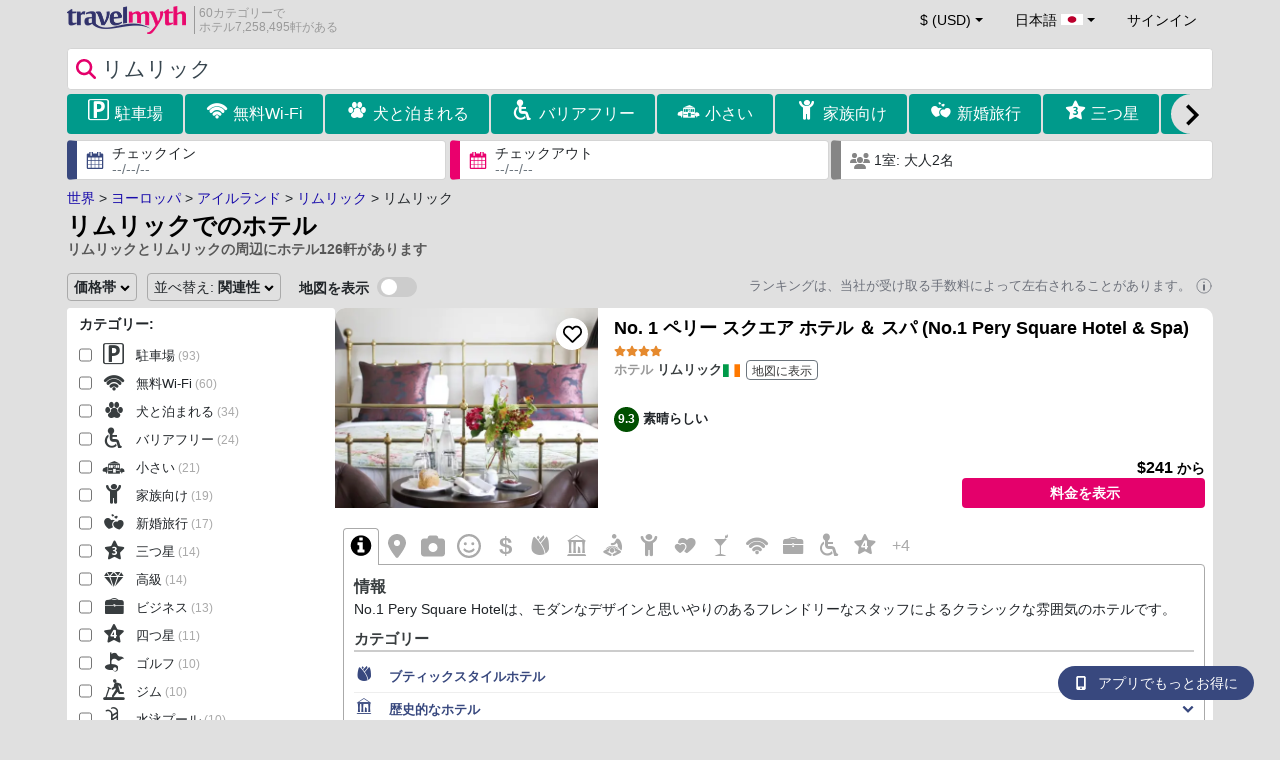

--- FILE ---
content_type: text/html; charset=UTF-8
request_url: https://www.travelmyth.jp/%E3%83%AA%E3%83%A0%E3%83%AA%E3%83%83%E3%82%AF/%E3%83%9B%E3%83%86%E3%83%AB
body_size: 72117
content:
<!DOCTYPE html>
<html lang="ja">

<head>
  <meta charset="utf-8">
  <title>リムリックでのホテル、アパートやゲストハウス</title>
      <link rel="canonical" href="https://www.travelmyth.jp/リムリック/ホテル">
      <link rel="alternate" hreflang="en" href="https://www.travelmyth.com/Limerick/Hotels" >
    <link rel="alternate" hreflang="en-gb" href="https://www.travelmyth.co.uk/Limerick/Hotels" >
    <link rel="alternate" hreflang="en-ie" href="https://www.travelmyth.ie/Limerick/Hotels" >
    <link rel="alternate" hreflang="el" href="https://www.travelmyth.gr/λιμερικ/ξενοδοχεια" >
    <link rel="alternate" hreflang="de" href="https://www.travelmyth.de/limerick/Hotels" >
    <link rel="alternate" hreflang="ja" href="https://www.travelmyth.jp/リムリック/ホテル" >
    <link rel="alternate" hreflang="ru" href="https://www.travelmyth.ru/лимерик/отели" >
    <link rel="alternate" hreflang="fi" href="https://www.travelmyth.fi/Limerick/Hotellit" >
    <link rel="alternate" hreflang="fr" href="https://www.travelmyth.fr/limerick/hotels" >
    <link rel="alternate" hreflang="es" href="https://www.travelmyth.es/Limerick/Hoteles" >
    <link rel="alternate" hreflang="it" href="https://www.travelmyth.it/Limerick/Hotel" >
    <link rel="next" href="https://www.travelmyth.jp/リムリック/ホテル?page=2">
    <meta content="width=device-width, initial-scale=1.0" name="viewport">
  <meta name="description" content="リムリックでのホテル、アパートやゲストハウス. Travelmythからのホテルのおススメ. 最高のホテル: No. 1 ペリー スクエア ホテル ＆ スパ (No.1 Pery Square Hotel & Spa), Absolute Hotel Limerick, ラディソン BLU ホテル＆スパ リムリック (Radisson BLU Hotel and Spa, Limerick), サヴォイ ホテル (The Savoy Hotel), リムリック ストランド ホテル (Limerick Strand Hotel), ...">
  <meta name="keywords" content="ホテル,リムリック">
  <meta property="og:title" content="リムリックでのホテル、アパートやゲストハウス">
  <meta property="og:type" content="website">
  <meta property="og:url" content="https://www.travelmyth.jp/リムリック/ホテル">
        <meta property="og:image" content="https://photos.travelmyth.com/destinations/IE/480/Limerick-Limerick_30960@2x.jpg">
      <meta property="og:image:width" content="534">
  <meta property="og:image:height" content="280">
  <meta property="og:site_name" content="Travelmyth">
  <meta property="og:description" content="リムリックでのホテル、アパートやゲストハウス. Travelmythからのホテルのおススメ. 最高のホテル: No. 1 ペリー スクエア ホテル ＆ スパ (No.1 Pery Square Hotel & Spa), Absolute Hotel Limerick, ラディソン BLU ホテル＆スパ リムリック (Radisson BLU Hotel and Spa, Limerick), サヴォイ ホテル (The Savoy Hotel), リムリック ストランド ホテル (Limerick Strand Hotel), ...">
  <link rel="preconnect" href="https://cdn.travelmyth.com">
  <link href="/css/bootstrap-5.2.3/bootstrap.min.css" rel="stylesheet">
  <link rel="stylesheet" href="/css/styles.css?v=7ccea90d50442ec78a8e86385514249f">
  <link rel="apple-touch-icon-precomposed" sizes="144x144" href="https://cdn.travelmyth.com/assets/ico/apple-touch-icon-144-precomposed.png">
  <link rel="apple-touch-icon-precomposed" sizes="114x114" href="https://cdn.travelmyth.com/assets/ico/apple-touch-icon-114-precomposed.png">
  <link rel="apple-touch-icon-precomposed" sizes="72x72" href="https://cdn.travelmyth.com/assets/ico/apple-touch-icon-72-precomposed.png">
  <link rel="apple-touch-icon-precomposed" href="https://cdn.travelmyth.com/assets/ico/apple-touch-icon-57-precomposed.png">
  <link rel="shortcut icon" media="all" type="image/x-icon" href="https://cdn.travelmyth.com/assets/ico/favicon.ico">
  <link rel="icon" media="all" type="image/vnd.microsoft.icon" href="https://cdn.travelmyth.com/assets/ico/favicon.ico">
      <style type="text/css">
        @media (max-width: 450px) {

          #checkin_div_inner,
          #checkout_div_inner {
            font-size: 11px !important;
          }
        }
      </style><script type="application/ld+json">
      {"@context":"https://schema.org","@type":"ItemList","description":"リムリックでのホテル、アパートやゲストハウス","itemListElement":[{"@type":"ListItem","position":"1","item":[{"@type":"Hotel","name":"No. 1 ペリー スクエア ホテル ＆ スパ (No.1 Pery Square Hotel & Spa)","image":"https://photos.travelmyth.com/hotels/480/12/m1-125465.jpg?crop=550,480&width=550","address":"Pery Square, Limerick","telephone":"+35361402402","url":"https://www.travelmyth.jp/リムリック/ホテル/No-1-ペリー-スクエア-ホテル-＆-スパ-No1-Pery-Square-Hotel-Spa_tmid125465","latitude":"52.65807900","longitude":"-8.62995900","starRating":[{"@type":"Rating","ratingValue":"4.0"}]}]},{"@type":"ListItem","position":"2","item":[{"@type":"Hotel","name":"Absolute Hotel Limerick","image":"https://photos.travelmyth.com/hotels/480/18/m1-188591.jpg?crop=550,480&width=550","address":"Sir Harry's Mall, Limerick","telephone":"+35361463600","url":"https://www.travelmyth.jp/リムリック/ホテル/Absolute-Hotel-Limerick_tmid188591","latitude":"52.66739800","longitude":"-8.61987400","starRating":[{"@type":"Rating","ratingValue":"4.0"}]}]},{"@type":"ListItem","position":"3","item":[{"@type":"Hotel","name":"ラディソン BLU ホテル＆スパ リムリック (Radisson BLU Hotel and Spa, Limerick)","image":"https://photos.travelmyth.com/hotels/480/65/m1-6549.jpg?crop=550,480&width=550","address":"Ennis Road, ., Brussels","telephone":"+35361456200","url":"https://www.travelmyth.jp/リムリック/ホテル/ラディソン-BLU-ホテル＆スパ-リムリック-Radisson-BLU-Hotel-and-Spa-Limerick_tmid6549","latitude":"52.68416100","longitude":"-8.71013000","starRating":[{"@type":"Rating","ratingValue":"4.0"}]}]},{"@type":"ListItem","position":"4","item":[{"@type":"Hotel","name":"サヴォイ ホテル (The Savoy Hotel)","image":"https://photos.travelmyth.com/hotels/480/14/m1-141330.jpg?crop=550,480&width=550","address":"Henry Street, LIMERICK","telephone":"+35361448700","url":"https://www.travelmyth.jp/リムリック/ホテル/サヴォイ-ホテル-The-Savoy-Hotel_tmid141330","latitude":"52.66319100","longitude":"-8.62917600","starRating":[{"@type":"Rating","ratingValue":"5.0"}]}]},{"@type":"ListItem","position":"5","item":[{"@type":"Hotel","name":"リムリック ストランド ホテル (Limerick Strand Hotel)","image":"https://photos.travelmyth.com/hotels/480/10/m1-108921.jpg?crop=550,480&width=550","address":"Ennis Road, Dublin","telephone":"+35361421800","url":"https://www.travelmyth.jp/リムリック/ホテル/リムリック-ストランド-ホテル-Limerick-Strand-Hotel_tmid108921","latitude":"52.66609600","longitude":"-8.63228200","starRating":[{"@type":"Rating","ratingValue":"4.0"}]}]},{"@type":"ListItem","position":"6","item":[{"@type":"Hotel","name":"Clayton Hotel Limerick","image":"https://photos.travelmyth.com/hotels/480/13/m1-130408.jpg?crop=550,480&width=550","address":"Steamboat Quay, ., Dublin","telephone":"+35361444100","url":"https://www.travelmyth.jp/リムリック/ホテル/Clayton-Hotel-Limerick_tmid130408","latitude":"52.66027100","longitude":"-8.63721200","starRating":[{"@type":"Rating","ratingValue":"4.0"}]}]},{"@type":"ListItem","position":"7","item":[{"@type":"Hotel","name":"Kilmurry Lodge Hotel","image":"https://photos.travelmyth.com/hotels/480/22/m1-22073.jpg?crop=550,480&width=550","address":"Dublin Road, Castletroy, V94 WTC9, Limerick","telephone":"+35361331133","url":"https://www.travelmyth.jp/リムリック/ホテル/Kilmurry-Lodge-Hotel_tmid22073","latitude":"52.66849700","longitude":"-8.55370400","starRating":[{"@type":"Rating","ratingValue":"3.0"}]}]},{"@type":"ListItem","position":"8","item":[{"@type":"Hotel","name":"George Limerick Hotel","image":"https://photos.travelmyth.com/hotels/480/62/m1-6271.jpg?crop=550,480&width=550","address":"O'Connell Street, LIMERICK","telephone":"+35361460400","url":"https://www.travelmyth.jp/リムリック/ホテル/George-Limerick-Hotel_tmid6271","latitude":"52.66253100","longitude":"-8.62876800","starRating":[{"@type":"Rating","ratingValue":"4.0"}]}]},{"@type":"ListItem","position":"9","item":[{"@type":"Hotel","name":"Great National South Court Hotel","image":"https://photos.travelmyth.com/hotels/480/22/m1-229621.jpg?crop=550,480&width=550","address":"Raheen Roundabout, Postcode V94 E77X , Limerick","telephone":"+35361487487","url":"https://www.travelmyth.jp/リムリック/ホテル/Great-National-South-Court-Hotel_tmid229621","latitude":"52.62808800","longitude":"-8.66407200","starRating":[{"@type":"Rating","ratingValue":"3.0"}]}]},{"@type":"ListItem","position":"10","item":[{"@type":"Hotel","name":"Castle Oaks House Hotel","image":"https://photos.travelmyth.com/hotels/480/17/m1-173715.jpg?crop=550,480&width=550","address":"Castleconnell, ., Galway","telephone":"+35361377666","url":"https://www.travelmyth.jp/リムリック/ホテル/Castle-Oaks-House-Hotel_tmid173715","latitude":"52.70946100","longitude":"-8.50841800","starRating":[{"@type":"Rating","ratingValue":"4.0"}]}]},{"@type":"ListItem","position":"11","item":[{"@type":"Hotel","name":"Travelodge Limerick Castletroy","image":"https://photos.travelmyth.com/hotels/480/11/m1-118697.jpg?crop=550,480&width=550","address":"Dublin Road, Castletroy, V94 Y83C","telephone":"+35361603500","url":"https://www.travelmyth.jp/リムリック/ホテル/Travelodge-Limerick-Castletroy_tmid118697","latitude":"52.66413800","longitude":"-8.58549400","starRating":[{"@type":"Rating","ratingValue":"3.0"}]}]},{"@type":"ListItem","position":"12","item":[{"@type":"Hotel","name":"ザ ブティック (The Old Quarter Townhouse)","image":"https://photos.travelmyth.com/hotels/480/16/m1-162079.jpg?crop=550,480&width=550","address":"Little Ellen Street, V94 P386, Limerick","telephone":"+35361315320","url":"https://www.travelmyth.jp/リムリック/ホテル/ザ-ブティック-The-Old-Quarter-Townhouse_tmid162079","latitude":"52.66423400","longitude":"-8.62462400","starRating":[{"@type":"Rating","ratingValue":"3.0"}]}]},{"@type":"ListItem","position":"13","item":[{"@type":"Hotel","name":"Maldron Hotel & Leisure Centre Limerick","image":"https://photos.travelmyth.com/hotels/480/12/m1-126724.jpg?crop=550,480&width=550","address":"Southern Ring Road, Roxboro, Dublin","telephone":"+35361436100","url":"https://www.travelmyth.jp/リムリック/ホテル/Maldron-Hotel-Leisure-Centre-Limerick_tmid126724","latitude":"52.64732400","longitude":"-8.61895700","starRating":[{"@type":"Rating","ratingValue":"3.0"}]}]},{"@type":"ListItem","position":"14","item":[{"@type":"Hotel","name":"The Bedford Townhouse","image":"https://photos.travelmyth.com/hotels/480/24/m1-2499493.jpg?crop=550,480&width=550","address":"11-12 Bedford Row Bedford House, Limerick","telephone":"+35361204400","url":"https://www.travelmyth.jp/リムリック/ホテル/The-Bedford-Townhouse_tmid2499493","latitude":"52.66369100","longitude":"-8.62803700","starRating":[{"@type":"Rating","ratingValue":"4.0"}]}]},{"@type":"ListItem","position":"15","item":[{"@type":"Hotel","name":"グリーンヒルズ ホテル リムリック (Greenhills Hotel Limerick)","image":"https://photos.travelmyth.com/hotels/480/26/26098-810396.jpg?crop=550,480&width=550","address":"Ennis Road, ., Limerick","telephone":"+35361453033","url":"https://www.travelmyth.jp/リムリック/ホテル/グリーンヒルズ-ホテル-リムリック-Greenhills-Hotel-Limerick_tmid26098","latitude":"52.67353900","longitude":"-8.67060500","starRating":[{"@type":"Rating","ratingValue":"4.0"}]}]},{"@type":"ListItem","position":"16","item":[{"@type":"Hotel","name":"ウッドフィールド ハウス ホテル (Woodfield House Hotel)","image":"https://photos.travelmyth.com/hotels/480/63/m1-63196.jpg?crop=550,480&width=550","address":"Ennis Road, limerick","telephone":"+35361453022","url":"https://www.travelmyth.jp/リムリック/ホテル/ウッドフィールド-ハウス-ホテル-Woodfield-House-Hotel_tmid63196","latitude":"52.66784700","longitude":"-8.65049200","starRating":[{"@type":"Rating","ratingValue":"3.0"}]}]},{"@type":"ListItem","position":"17","item":[{"@type":"Hotel","name":"Brennan Court Guest Accommodation","image":"https://photos.travelmyth.com/hotels/480/17/m1-1786214.jpg?crop=550,480&width=550","address":"Kilmurry Village, Limerick","telephone":"+35361202081","url":"https://www.travelmyth.jp/リムリック/ホテル/Brennan-Court-Guest-Accommodation_tmid1786214","latitude":"52.67479300","longitude":"-8.56339800","starRating":[{"@type":"Rating","ratingValue":"3.0"}]}]},{"@type":"ListItem","position":"18","item":[{"@type":"Hotel","name":"Rathkeale House Hotel","image":"https://photos.travelmyth.com/hotels/480/39/m1-3979357.jpg?crop=550,480&width=550","address":"Rathkeale Lower Main Street, Limerick","telephone":"+3536963333","url":"https://www.travelmyth.jp/リムリック/ホテル/Rathkeale-House-Hotel_tmid3979357","latitude":"52.52253800","longitude":"-8.94035200","starRating":[{"@type":"Rating","ratingValue":"3.0"}]}]},{"@type":"ListItem","position":"19","item":[{"@type":"Hotel","name":"Castletroy Park Hotel","image":"https://photos.travelmyth.com/hotels/480/26/m1-260507.jpg?crop=550,480&width=550","address":"Plassey Road, Galway","telephone":"+35361335566","url":"https://www.travelmyth.jp/リムリック/ホテル/Castletroy-Park-Hotel_tmid260507","latitude":"52.66689700","longitude":"-8.57655600","starRating":[{"@type":"Rating","ratingValue":"4.0"}]}]},{"@type":"ListItem","position":"20","item":[{"@type":"Hotel","name":"Dromroe Village University of Limerick","image":"https://photos.travelmyth.com/hotels/480/39/m1-3980027.jpg?crop=550,480&width=550","address":"Dromroe Village University of Limerick","telephone":"+35361234178","url":"https://www.travelmyth.jp/リムリック/ホテル/Dromroe-Village-University-of-Limerick_tmid3980027","latitude":"52.67560200","longitude":"-8.57696600","starRating":[{"@type":"Rating","ratingValue":"4.0"}]}]}]}    </script>
    <link rel="preconnect" href="https://photos.travelmyth.com">
    
<!-- Google Tag Manager -->
<script>
    window.dataLayer = window.dataLayer || [];

    function gtag() {
        dataLayer.push(arguments);
    }
            gtag('consent', 'default', {
            'ad_storage': 'denied',
            'ad_user_data': 'denied',
            'ad_personalization': 'denied',
            'analytics_storage': 'denied'
        });
    
        (function(w, d, s, l, i) {
            w[l] = w[l] || [];
            w[l].push({
                'gtm.start': new Date().getTime(),
                event: 'gtm.js'
            });
            var f = d.getElementsByTagName(s)[0],
                j = d.createElement(s),
                dl = l != 'dataLayer' ? '&l=' + l : '';
            j.async = true;
            j.src =
                'https://www.googletagmanager.com/gtm.js?id=' + i + dl;
            f.parentNode.insertBefore(j, f);
        })(window, document, 'script', 'dataLayer', 'GTM-K3TZCXV');
</script>

<!-- <script>

    $(document).ready(function() {
        // Code to run as soon as the DOM is ready
        openApp();
        // Additional code here
    });
    // openApp();
    function openApp() {
    // Attempt to open the app with a custom URL scheme
    window.location.href = 'travelmyth://';

    
    }

</script> -->
<!-- End Google Tag Manager --></head>

<body style='background-color:#E0E0E0;'>
    <nav class="navbar navbar-expand-md" >
  <div class="container-fluid" id="navbar_container" >
    <div id="burger_logo">
      <button class="btn navbar-toggler" type="button">
        <span class="openbtn">☰</span>
      </button>
              <a id="brand_desktop" class="brand show_desktop show_tablet" href="https://www.travelmyth.jp/" title="Travelmyth™">
          <img src="/images/travelmyth-logo.png" alt="Travelmyht logo" width="100" height="24">
          <div class="logo_text">60カテゴリーで            <br>ホテル7,258,495軒がある          </div>
        </a>
        <a id="brand_mobile" class="brand show_mobile" href="https://www.travelmyth.jp/" title="Travelmyth™">
          <img src="/images/travelmyth-logo.png" alt="Travelmyht logo" width="100" height="24">
        </a>
          </div>

    <ul class="navbar-nav main_navbar" id="expandnavbar">
              <li class="nav-item" id="currency_menu">
          <a class="nav-link dropdown-toggle" href="#" role="button" data-bs-toggle="modal" data-bs-target="#currencyModal" aria-expanded="false" id="nav_currencies">
            $ (USD)
          </a>
          <div class="modal fade" id="currencyModal" tabindex="-1" aria-labelledby="currencyModalLabel" aria-hidden="true">
            <div class="modal-dialog modal-dialog-centered modal-dialog-scrollable">
              <div class="modal-content">
                <div class="modal-header">
                  <span class="modal-title fs-5" id="currencyModalLabel">通貨を選択する</span>
                  <button type="button" class="btn-close" data-bs-dismiss="modal" aria-label="Close"></button>
                </div>
                <div class="modal-body">
                  <div class="popular_currencies">よく使われている通貨</div><span data-currency_code="USD" type="button" class="btn process_url2 currency_symbol currency_content currency_selected">$ 米ドル</span><span data-currency_code="EUR" type="button" class="btn process_url2 currency_symbol currency_content">€ ユーロ</span><span data-currency_code="GBP" type="button" class="btn process_url2 currency_symbol currency_content">£ イギリス ポンド</span><span data-currency_code="CNY" type="button" class="btn process_url2 currency_symbol currency_content">¥ 中国人民元</span><span data-currency_code="INR" type="button" class="btn process_url2 currency_symbol currency_content">₹ インド ルピー</span><span data-currency_code="JPY" type="button" class="btn process_url2 currency_symbol currency_content">¥ 日本円</span><div class="popular_currencies">全ての通貨</div><span data-currency_code="AED" type="button" class="btn process_url2 currency_symbol currency_content">AED UAEディルハム</span><span data-currency_code="ALL" type="button" class="btn process_url2 currency_symbol currency_content">ALL アルバニア レク</span><span data-currency_code="AMD" type="button" class="btn process_url2 currency_symbol currency_content">AMD アルメニア ドラム</span><span data-currency_code="AOA" type="button" class="btn process_url2 currency_symbol currency_content">AOA アンゴラ クワンザ</span><span data-currency_code="ARS" type="button" class="btn process_url2 currency_symbol currency_content">ARS アルゼンチン ペソ</span><span data-currency_code="AUD" type="button" class="btn process_url2 currency_symbol currency_content">AUD オーストラリア ドル</span><span data-currency_code="AZN" type="button" class="btn process_url2 currency_symbol currency_content">AZN Azerbaijani New Manats</span><span data-currency_code="BAM" type="button" class="btn process_url2 currency_symbol currency_content">BAM ボスニア・ヘルツェゴビナ コンバーチブル マルク</span><span data-currency_code="BBD" type="button" class="btn process_url2 currency_symbol currency_content">BBD バルバドス ドル</span><span data-currency_code="BDT" type="button" class="btn process_url2 currency_symbol currency_content">BDT バングラデシュ タカ</span><span data-currency_code="BGN" type="button" class="btn process_url2 currency_symbol currency_content">BGN ブルガリア レフ</span><span data-currency_code="BHD" type="button" class="btn process_url2 currency_symbol currency_content">BHD バーレーン ディナール</span><span data-currency_code="BND" type="button" class="btn process_url2 currency_symbol currency_content">BND ブルネイ ドル</span><span data-currency_code="BOB" type="button" class="btn process_url2 currency_symbol currency_content">BOB ボリビア ボリビアーノ</span><span data-currency_code="BRL" type="button" class="btn process_url2 currency_symbol currency_content">BRL ブラジル レアル</span><span data-currency_code="BTN" type="button" class="btn process_url2 currency_symbol currency_content">BTN ブータン ニュルタム</span><span data-currency_code="BWP" type="button" class="btn process_url2 currency_symbol currency_content">BWP ボツワナ プラ</span><span data-currency_code="BYN" type="button" class="btn process_url2 currency_symbol currency_content">BYN ベラルーシ ルーブル</span><span data-currency_code="BZD" type="button" class="btn process_url2 currency_symbol currency_content">BZD ベリーズ ドル</span><span data-currency_code="CAD" type="button" class="btn process_url2 currency_symbol currency_content">CAD カナダドル</span><span data-currency_code="CDF" type="button" class="btn process_url2 currency_symbol currency_content">CDF コンゴ フラン</span><span data-currency_code="CLP" type="button" class="btn process_url2 currency_symbol currency_content">CLP チリ ペソ</span><span data-currency_code="CHF" type="button" class="btn process_url2 currency_symbol currency_content">CHF スイス フラン</span><span data-currency_code="CNY" type="button" class="btn process_url2 currency_symbol currency_content">CNY 中国人民元</span><span data-currency_code="COP" type="button" class="btn process_url2 currency_symbol currency_content">COP コロンビア ペソ</span><span data-currency_code="CRC" type="button" class="btn process_url2 currency_symbol currency_content">CRC コスタリカ コロン</span><span data-currency_code="CUP" type="button" class="btn process_url2 currency_symbol currency_content">CUP キューバ ペソ</span><span data-currency_code="CVE" type="button" class="btn process_url2 currency_symbol currency_content">CVE カーボベルデ エスクード</span><span data-currency_code="CZK" type="button" class="btn process_url2 currency_symbol currency_content">CZK チェコ コルナ</span><span data-currency_code="DJF" type="button" class="btn process_url2 currency_symbol currency_content">DJF ジブチ フラン</span><span data-currency_code="DKK" type="button" class="btn process_url2 currency_symbol currency_content">DKK デンマーク クローネ</span><span data-currency_code="DOP" type="button" class="btn process_url2 currency_symbol currency_content">DOP ドミニカ ペソ</span><span data-currency_code="DZD" type="button" class="btn process_url2 currency_symbol currency_content">DZD アルジェリア ディナール</span><span data-currency_code="EGP" type="button" class="btn process_url2 currency_symbol currency_content">EGP エジプト ポンド</span><span data-currency_code="ETB" type="button" class="btn process_url2 currency_symbol currency_content">ETB エチオピア ブル</span><span data-currency_code="EUR" type="button" class="btn process_url2 currency_symbol currency_content">EUR ユーロ</span><span data-currency_code="FJD" type="button" class="btn process_url2 currency_symbol currency_content">FJD フィジー ドル</span><span data-currency_code="GBP" type="button" class="btn process_url2 currency_symbol currency_content">GBP イギリス ポンド</span><span data-currency_code="GEL" type="button" class="btn process_url2 currency_symbol currency_content">GEL ジョージア ラリ</span><span data-currency_code="GHS" type="button" class="btn process_url2 currency_symbol currency_content">GHS ガーナ セディ</span><span data-currency_code="GIP" type="button" class="btn process_url2 currency_symbol currency_content">GIP ジブラルタル ポンド</span><span data-currency_code="GTQ" type="button" class="btn process_url2 currency_symbol currency_content">GTQ グアテマラ ケツァル</span><span data-currency_code="HKD" type="button" class="btn process_url2 currency_symbol currency_content">HKD 香港ドル</span><span data-currency_code="HNL" type="button" class="btn process_url2 currency_symbol currency_content">HNL ホンジュラス レンピラ</span><span data-currency_code="HTG" type="button" class="btn process_url2 currency_symbol currency_content">HTG ハイチ グールド</span><span data-currency_code="HUF" type="button" class="btn process_url2 currency_symbol currency_content">HUF ハンガリー フォリント</span><span data-currency_code="IDR" type="button" class="btn process_url2 currency_symbol currency_content">IDR インドネシア ルピア</span><span data-currency_code="ILS" type="button" class="btn process_url2 currency_symbol currency_content">ILS 新イスラエル シェケル</span><span data-currency_code="INR" type="button" class="btn process_url2 currency_symbol currency_content">INR インド ルピー</span><span data-currency_code="IQD" type="button" class="btn process_url2 currency_symbol currency_content">IQD イラク ディナール</span><span data-currency_code="IRR" type="button" class="btn process_url2 currency_symbol currency_content">IRR イラン リアル</span><span data-currency_code="ISK" type="button" class="btn process_url2 currency_symbol currency_content">ISK アイスランド クローナ</span><span data-currency_code="JMD" type="button" class="btn process_url2 currency_symbol currency_content">JMD ジャマイカ ドル</span><span data-currency_code="JOD" type="button" class="btn process_url2 currency_symbol currency_content">JOD ヨルダン ディナール</span><span data-currency_code="JPY" type="button" class="btn process_url2 currency_symbol currency_content">JPY 日本円</span><span data-currency_code="KGS" type="button" class="btn process_url2 currency_symbol currency_content">KGS キルギス ソム</span><span data-currency_code="KHR" type="button" class="btn process_url2 currency_symbol currency_content">KHR カンボジア リエル</span><span data-currency_code="KRW" type="button" class="btn process_url2 currency_symbol currency_content">KRW 韓国ウォン</span><span data-currency_code="KWD" type="button" class="btn process_url2 currency_symbol currency_content">KWD クウェート ディナール</span><span data-currency_code="KZT" type="button" class="btn process_url2 currency_symbol currency_content">KZT カザフスタン テンゲ</span><span data-currency_code="LAK" type="button" class="btn process_url2 currency_symbol currency_content">LAK ラオス キープ</span><span data-currency_code="LBP" type="button" class="btn process_url2 currency_symbol currency_content">LBP レバノン ポンド</span><span data-currency_code="LKR" type="button" class="btn process_url2 currency_symbol currency_content">LKR スリランカ ルピー</span><span data-currency_code="LYD" type="button" class="btn process_url2 currency_symbol currency_content">LYD リビア ディナール</span><span data-currency_code="MAD" type="button" class="btn process_url2 currency_symbol currency_content">MAD モロッコ ディルハム</span><span data-currency_code="MDL" type="button" class="btn process_url2 currency_symbol currency_content">MDL モルドバ レイ</span><span data-currency_code="MGA" type="button" class="btn process_url2 currency_symbol currency_content">MGA マダガスカル アリアリ</span><span data-currency_code="MKD" type="button" class="btn process_url2 currency_symbol currency_content">MKD 北マケドニア デナル</span><span data-currency_code="MMK" type="button" class="btn process_url2 currency_symbol currency_content">MMK ミャンマー チャット</span><span data-currency_code="MOP" type="button" class="btn process_url2 currency_symbol currency_content">MOP マカオ パタカ</span><span data-currency_code="MUR" type="button" class="btn process_url2 currency_symbol currency_content">MUR モーリシャス ルピー</span><span data-currency_code="MVR" type="button" class="btn process_url2 currency_symbol currency_content">MVR モルディブ ルフィヤ</span><span data-currency_code="MXN" type="button" class="btn process_url2 currency_symbol currency_content">MXN メキシコ ペソ</span><span data-currency_code="MYR" type="button" class="btn process_url2 currency_symbol currency_content">MYR マレーシア リンギット</span><span data-currency_code="MZN" type="button" class="btn process_url2 currency_symbol currency_content">MZN モザンビーク メティカル</span><span data-currency_code="NAD" type="button" class="btn process_url2 currency_symbol currency_content">NAD ナミビア ドル</span><span data-currency_code="NGN" type="button" class="btn process_url2 currency_symbol currency_content">NGN ナイジェリア ナイラ</span><span data-currency_code="NIO" type="button" class="btn process_url2 currency_symbol currency_content">NIO ニカラグア コルドバ</span><span data-currency_code="NOK" type="button" class="btn process_url2 currency_symbol currency_content">NOK ノルウェー クローネ</span><span data-currency_code="NPR" type="button" class="btn process_url2 currency_symbol currency_content">NPR ネパール ルピー</span><span data-currency_code="NZD" type="button" class="btn process_url2 currency_symbol currency_content">NZD ニュージーランド ドル</span><span data-currency_code="OMR" type="button" class="btn process_url2 currency_symbol currency_content">OMR オマーン リアル</span><span data-currency_code="PAB" type="button" class="btn process_url2 currency_symbol currency_content">PAB パナマ バルボア</span><span data-currency_code="PEN" type="button" class="btn process_url2 currency_symbol currency_content">PEN ペルー ソル</span><span data-currency_code="PKR" type="button" class="btn process_url2 currency_symbol currency_content">PKR パキスタン ルピー</span><span data-currency_code="PLN" type="button" class="btn process_url2 currency_symbol currency_content">PLN ポーランド ズウォティ</span><span data-currency_code="PYG" type="button" class="btn process_url2 currency_symbol currency_content">PYG パラグアイ グアラニー</span><span data-currency_code="QAR" type="button" class="btn process_url2 currency_symbol currency_content">QAR カタール リアル</span><span data-currency_code="RON" type="button" class="btn process_url2 currency_symbol currency_content">RON ルーマニア レイ</span><span data-currency_code="RSD" type="button" class="btn process_url2 currency_symbol currency_content">RSD セルビア ディナール</span><span data-currency_code="RUB" type="button" class="btn process_url2 currency_symbol currency_content">RUB ロシア ルーブル</span><span data-currency_code="RWF" type="button" class="btn process_url2 currency_symbol currency_content">RWF ルワンダ フラン</span><span data-currency_code="SAR" type="button" class="btn process_url2 currency_symbol currency_content">SAR サウジ リヤル</span><span data-currency_code="SCR" type="button" class="btn process_url2 currency_symbol currency_content">SCR セイシェル ルピー</span><span data-currency_code="SEK" type="button" class="btn process_url2 currency_symbol currency_content">SEK スウェーデン クローナ</span><span data-currency_code="SGD" type="button" class="btn process_url2 currency_symbol currency_content">SGD シンガポール ドル</span><span data-currency_code="SVC" type="button" class="btn process_url2 currency_symbol currency_content">SVC エルサルバドル コロン</span><span data-currency_code="THB" type="button" class="btn process_url2 currency_symbol currency_content">THB タイ バーツ</span><span data-currency_code="TND" type="button" class="btn process_url2 currency_symbol currency_content">TND チュニジア ディナール</span><span data-currency_code="TRY" type="button" class="btn process_url2 currency_symbol currency_content">TRY トルコリラ</span><span data-currency_code="TTD" type="button" class="btn process_url2 currency_symbol currency_content">TTD トリニダード・トバゴ ドル</span><span data-currency_code="TWD" type="button" class="btn process_url2 currency_symbol currency_content">TWD 台湾ドル</span><span data-currency_code="TZS" type="button" class="btn process_url2 currency_symbol currency_content">TZS タンザニア シリング</span><span data-currency_code="UAH" type="button" class="btn process_url2 currency_symbol currency_content">UAH ウクライナ フリヴニャ</span><span data-currency_code="UGX" type="button" class="btn process_url2 currency_symbol currency_content">UGX ウガンダ シリング</span><span data-currency_code="USD" type="button" class="btn process_url2 currency_symbol currency_content currency_selected">USD 米ドル</span><span data-currency_code="UZS" type="button" class="btn process_url2 currency_symbol currency_content">UZS ウズベキスタン スム</span><span data-currency_code="VEF" type="button" class="btn process_url2 currency_symbol currency_content">VEF ベネズエラ ボリバル</span><span data-currency_code="VND" type="button" class="btn process_url2 currency_symbol currency_content">VND ベトナム ドン</span><span data-currency_code="XAF" type="button" class="btn process_url2 currency_symbol currency_content">XAF 中央アフリカ CFA フラン</span><span data-currency_code="XOF" type="button" class="btn process_url2 currency_symbol currency_content">XOF 西アフリカ CFA フラン</span><span data-currency_code="XPF" type="button" class="btn process_url2 currency_symbol currency_content">XPF CFP フラン</span><span data-currency_code="YER" type="button" class="btn process_url2 currency_symbol currency_content">YER イエメン リアル</span><span data-currency_code="ZAR" type="button" class="btn process_url2 currency_symbol currency_content">ZAR 南アフリカ ランド</span><span data-currency_code="ZMW" type="button" class="btn process_url2 currency_symbol currency_content">ZMW ザンビア クワチャ</span>                </div>
              </div>
            </div>
          </div>
        </li>
      <li class="nav-item dropdown" id="flags_menu">
    <a class="nav-link dropdown-toggle" href="#" data-bs-toggle="dropdown" id="navLogin"><span id="flag_text">日本語&nbsp;</span><span id="current_flag"><svg xmlns='https://www.w3.org/2000/svg' class='flag_image' width='22' height='12'><path d='M0 0h22v11H0z' fill='rgb(100%,100%,100%)'/><path d='M15.398 5.5c0 1.824-1.969 3.301-4.398 3.301S6.602 7.324 6.602 5.5 8.57 2.199 11 2.199s4.398 1.477 4.398 3.301zm0 0' fill='rgb(73.72549%,0%,17.647059%)'/></svg></span></a>
    <ul class="dropdown-menu dropdown-menu-end"><li class="dropdown-item flag_content region_box_outer">
      <div class="flag_img">
        <svg xmlns='https://www.w3.org/2000/svg' class='flag_image' viewBox='0 0 60 30' width='22' height='12'><clipPath id='A'><path d='M0 0v30h60V0z'/></clipPath><clipPath id='B'><path d='M30 15h30v15zv15H0zH0V0zV0h30z'/></clipPath><g clip-path='url(#A)'><path d='M0 0v30h60V0z' fill='#012169'/><path d='M0 0l60 30m0-30L0 30' stroke='#fff' stroke-width='6'/><path d='M0 0l60 30m0-30L0 30' clip-path='url(#B)' stroke='#c8102e' stroke-width='4'/><path d='M30 0v30M0 15h60' stroke='#fff' stroke-width='10'/><path d='M30 0v30M0 15h60' stroke='#c8102e' stroke-width='6'/></g></svg>&nbsp;<a id="uk" href="https://www.travelmyth.co.uk/Limerick/Hotels" title="Limerick Hotels" class="nav_hover flag_name dropdown-item">English</a>
      </div>
      <div class="flag_short">
        UK
      </div>
    </li><li class="dropdown-item flag_content region_box_outer">
      <div class="flag_img">
        <svg xmlns='https://www.w3.org/2000/svg' class='flag_image' width='22' height='12' viewBox='0 0 7410 3900'><path fill='#b22234' d='M0 0h7410v3900H0z'/><path d='M0,450H7410m0,600H0m0,600H7410m0,600H0m0,600H7410m0,600H0' stroke='#fff' stroke-width='300'/><path fill='#3c3b6e' d='M0 0h2964v2100H0z'/></svg>&nbsp;<a id="us" href="https://www.travelmyth.com/Limerick/Hotels" title="Limerick Hotels" class="nav_hover flag_name dropdown-item">English</a>
      </div>
      <div class="flag_short">
        US
      </div>
    </li><li class="dropdown-item flag_content region_box_outer">
      <div class="flag_img">
        <svg xmlns='https://www.w3.org/2000/svg' class='flag_image' width='22' height='12'><path d='M0 0h22v11H0z' fill='rgb(8.627451%,60.784314%,38.431373%)'/><path d='M7.332 0H22v11H7.332zm0 0' fill='rgb(100%,100%,100%)'/><path d='M14.668 0H22v11h-7.332zm0 0' fill='rgb(100%,53.333333%,24.313725%)'/></svg>&nbsp;<a id="ie" href="https://www.travelmyth.ie/Limerick/Hotels" title="Limerick Hotels" class="nav_hover flag_name dropdown-item">English</a>
      </div>
      <div class="flag_short">
        IE
      </div>
    </li><li class="dropdown-item flag_content region_box_outer">
      <div class="flag_img">
        <svg width='22' height='12' xmlns='http://www.w3.org/2000/svg'><rect width='22' height='4' y='0' fill='#c60b1e'/><rect width='22' height='4' y='4' fill='#ffc400'/><rect width='22' height='4' y='8' fill='#c60b1e'/></svg>&nbsp;<a id="es" href="https://www.travelmyth.es/Limerick/Hoteles" title="Limerick Hoteles" class="nav_hover flag_name dropdown-item">Español</a>
      </div>
      <div class="flag_short">
        ES
      </div>
    </li><li class="dropdown-item flag_content region_box_outer">
      <div class="flag_img">
        <svg xmlns='https://www.w3.org/2000/svg' class='flag_image' width='21' height='12'><rect width='22' height='11' fill='#ED2939'/><rect width='14' height='11' fill='#fff'/><rect width='7' height='11' fill='#002395'/></svg>&nbsp;<a id="fr" href="https://www.travelmyth.fr/limerick/hotels" title="limerick hotels" class="nav_hover flag_name dropdown-item">Français</a>
      </div>
      <div class="flag_short">
        FR
      </div>
    </li><li class="dropdown-item flag_content region_box_outer">
      <div class="flag_img">
        <svg xmlns='https://www.w3.org/2000/svg' class='flag_image' width='22' height='12'><path d='M0 0h22v11H0z' fill='rgb(0%,0%,0%)'/><path d='M0 3.668h22V11H0zm0 0' fill='rgb(86.666667%,0%,0%)'/><path d='M0 7.332h22V11H0zm0 0' fill='rgb(100%,80.784314%,0%)'/></svg>&nbsp;<a id="de" href="https://www.travelmyth.de/limerick/Hotels" title="limerick Hotels" class="nav_hover flag_name dropdown-item">Deutsch</a>
      </div>
      <div class="flag_short">
        DE
      </div>
    </li><li class="dropdown-item flag_content region_box_outer">
      <div class="flag_img">
        <svg xmlns='https://www.w3.org/2000/svg' class='flag_image' width='21' height='12'><rect width='22' height='11' fill='#CE2B37'/><rect width='14' height='11' fill='#fff'/><rect width='7' height='11' fill='#009246'/></svg>&nbsp;<a id="it" href="https://www.travelmyth.it/Limerick/Hotel" title="Limerick Hotel" class="nav_hover flag_name dropdown-item">Italiano</a>
      </div>
      <div class="flag_short">
        IT
      </div>
    </li><li class="dropdown-item flag_content region_box_outer">
      <div class="flag_img">
        <svg xmlns='https://www.w3.org/2000/svg' class='flag_image' width='22' height='12' viewBox='0 0 27 18'><path fill='#0d5eaf' d='M0 0h27v18H0z'/><path fill='none' stroke-width='2' stroke='#fff' d='M5 0v11M0 5h10m0-2h17M10 7h17M0 11h27M0 15h27'/></svg>&nbsp;<a id="gr" href="https://www.travelmyth.gr/λιμερικ/ξενοδοχεια" title="λιμερικ ξενοδοχεια" class="nav_hover flag_name dropdown-item">Ελληνικά</a>
      </div>
      <div class="flag_short">
        GR
      </div>
    </li><li class="dropdown-item flag_content region_box_outer">
      <div class="flag_img">
        <svg xmlns='https://www.w3.org/2000/svg' class='flag_image' width='22' height='12'><rect width='22' height='11' fill='#fff'/><rect width='22' height='3' y='4' fill='#002F6C'/><rect width='3' height='11' x='5' fill='#002F6C'/></svg>&nbsp;<a id="fi" href="https://www.travelmyth.fi/Limerick/Hotellit" title="Limerick Hotellit" class="nav_hover flag_name dropdown-item">Suomi</a>
      </div>
      <div class="flag_short">
        FI
      </div>
    </li></ul>
  </li>        <li class="nav-item" id="login_menu"><span class="nav-link" id="signin" style="cursor: pointer;">サインイン</span></li>
          </ul>
  </div>
</nav>  <div class="navbar navbar-default secondnavbar" id="navbar2">
    <div class="navbar-inner2">
      <div id="searchBox" class="container">
        <div id="filter_bar_div">
          <div style="position:relative;">
            <div id="border_div1">
              <svg xmlns="http://www.w3.org/2000/svg" viewBox="0 0 512 512" style="padding:6px 4px 0px 4px;pointer-events:none;color:#E4006B;width:28px;height:28px;position:absolute;left:5px;top:4px;fill:currentColor;"><path d="M416 208c0 45.9-14.9 88.3-40 122.7L502.6 457.4c12.5 12.5 12.5 32.8 0 45.3s-32.8 12.5-45.3 0L330.7 376c-34.4 25.2-76.8 40-122.7 40C93.1 416 0 322.9 0 208S93.1 0 208 0S416 93.1 416 208zM208 352a144 144 0 1 0 0-288 144 144 0 1 0 0 288z"/></svg>
              <input placeholder="" id="going_to_places" type="search" value="" style="background-color:white;border:0;border-radius: 4px;height:40px;line-height:20px;padding-left:34px;font-size:21px;color:#37454E;width:100%;">
              <div class="loader-line" style="width:100%;position:absolute;bottom:0px;"></div>
            </div>
            <div id="hotel_collections" style="width:100%;background-color:white;display:none;margin-left:0px;padding-top:4px;padding-left:10px;padding-right:10px;padding-bottom:10px;text-align:left;z-index:100000;border-top:1px solid #AAA;border-left:1px solid #AAA;border-right:1px solid #AAA;border-bottom:1px solid #AAA;overflow-y:hidden;overflow-x:hidden;height:auto;position:absolute;white-space: pre-wrap;"></div>
          </div>
        </div>
      </div>
    </div>

    <div class="container" id="main_content_container">
              <div id="collectionsBar">
          <div id="filter_categories_mobile" class="collections_slider show_mobile_boxes">
                            <div class="region_box_outer collections_buttons number-of-results-2" data-col="parking_collection">
                  <span class="icon-parking_collection icons green-bar-icons"></span>&nbsp;<a href="https://www.travelmyth.jp/リムリック/ホテル/駐車場" title="リムリック 駐車場 ホテル">駐車場</a>
                </div>
                            <div class="region_box_outer collections_buttons number-of-results-2" data-col="free_wifi_collection">
                  <span class="icon-free_wifi_collection icons green-bar-icons"></span>&nbsp;<a href="https://www.travelmyth.jp/リムリック/ホテル/無料WiFi" title="リムリック 無料wi-fi ホテル">無料Wi-Fi</a>
                </div>
                            <div class="region_box_outer collections_buttons number-of-results-2" data-col="dog_friendly_collection">
                  <span class="icon-dog_friendly_collection icons green-bar-icons"></span>&nbsp;<a href="https://www.travelmyth.jp/リムリック/ホテル/犬と泊まれる" title="リムリック 犬と泊まれる ホテル">犬と泊まれる</a>
                </div>
                            <div class="region_box_outer collections_buttons number-of-results-2" data-col="accessible_collection">
                  <span class="icon-accessible_collection icons green-bar-icons"></span>&nbsp;<a href="https://www.travelmyth.jp/リムリック/ホテル/バリアフリー" title="リムリック バリアフリー ホテル">バリアフリー</a>
                </div>
                            <div class="region_box_outer collections_buttons number-of-results-2" data-col="small_collection">
                  <span class="icon-small_collection icons green-bar-icons"></span>&nbsp;<a href="https://www.travelmyth.jp/リムリック/ホテル/小さい" title="リムリック 小さい ホテル">小さい</a>
                </div>
                            <div class="region_box_outer collections_buttons number-of-results-2" data-col="family_collection">
                  <span class="icon-family_collection icons green-bar-icons"></span>&nbsp;<a href="https://www.travelmyth.jp/リムリック/ホテル/家族向け" title="リムリック 家族向け ホテル">家族向け</a>
                </div>
                            <div class="region_box_outer collections_buttons number-of-results-2" data-col="honeymoon_collection">
                  <span class="icon-honeymoon_collection icons green-bar-icons"></span>&nbsp;<a href="https://www.travelmyth.jp/リムリック/ホテル/新婚旅行" title="リムリック 新婚旅行 ホテル">新婚旅行</a>
                </div>
                            <div class="region_box_outer collections_buttons number-of-results-2" data-col="three_star_collection">
                  <span class="icon-three_star_collection icons green-bar-icons"></span>&nbsp;<a href="https://www.travelmyth.jp/リムリック/ホテル/三つ星" title="リムリック 三つ星 ホテル">三つ星</a>
                </div>
                            <div class="region_box_outer collections_buttons number-of-results-2" data-col="luxury_collection">
                  <span class="icon-luxury_collection icons green-bar-icons"></span>&nbsp;<a href="https://www.travelmyth.jp/リムリック/ホテル/高級" title="リムリック 高級 ホテル">高級</a>
                </div>
                            <div class="region_box_outer collections_buttons number-of-results-2" data-col="business_collection">
                  <span class="icon-business_collection icons green-bar-icons"></span>&nbsp;<a href="https://www.travelmyth.jp/リムリック/ホテル/ビジネス" title="リムリック ビジネス ホテル">ビジネス</a>
                </div>
                            <div class="region_box_outer collections_buttons number-of-results-2" data-col="four_star_collection">
                  <span class="icon-four_star_collection icons green-bar-icons"></span>&nbsp;<a href="https://www.travelmyth.jp/リムリック/ホテル/四つ星" title="リムリック 四つ星 ホテル">四つ星</a>
                </div>
                            <div class="region_box_outer collections_buttons number-of-results-2" data-col="golf_collection">
                  <span class="icon-golf_collection icons green-bar-icons"></span>&nbsp;<a href="https://www.travelmyth.jp/リムリック/ホテル/ゴルフ" title="リムリック ゴルフ ホテル">ゴルフ</a>
                </div>
                            <div class="region_box_outer collections_buttons number-of-results-2" data-col="gym_collection">
                  <span class="icon-gym_collection icons green-bar-icons"></span>&nbsp;<a href="https://www.travelmyth.jp/リムリック/ホテル/ジム" title="リムリック ジム ホテル">ジム</a>
                </div>
                            <div class="region_box_outer collections_buttons number-of-results-2" data-col="pool_collection">
                  <span class="icon-pool_collection icons green-bar-icons"></span>&nbsp;<a href="https://www.travelmyth.jp/リムリック/ホテル/水泳プール" title="リムリック 水泳プール ホテル">水泳プール</a>
                </div>
                            <div class="region_box_outer collections_buttons number-of-results-2" data-col="romantic_collection">
                  <span class="icon-romantic_collection icons green-bar-icons"></span>&nbsp;<a href="https://www.travelmyth.jp/リムリック/ホテル/ロマンチック" title="リムリック ロマンチック ホテル">ロマンチック</a>
                </div>
                            <div class="region_box_outer collections_buttons number-of-results-2" data-col="indoor_pool_collection">
                  <span class="icon-indoor_pool_collection icons green-bar-icons"></span>&nbsp;<a href="https://www.travelmyth.jp/リムリック/ホテル/屋内プール" title="リムリック 屋内プール ホテル">屋内プール</a>
                </div>
                            <div class="region_box_outer collections_buttons number-of-results-2" data-col="eco_friendly_collection">
                  <span class="icon-eco_friendly_collection icons green-bar-icons"></span>&nbsp;<a href="https://www.travelmyth.jp/リムリック/ホテル/グリーンホテル" title="リムリック サステナビリティ実践 ホテル">サステナビリティ実践</a>
                </div>
                            <div class="region_box_outer collections_buttons number-of-results-2" data-col="ev_charging_collection">
                  <span class="icon-ev_charging_collection icons green-bar-icons"></span>&nbsp;<a href="https://www.travelmyth.jp/リムリック/ホテル/電気自動車充電スタンドがある" title="リムリック 電気自動車充電スタンド ホテル">電気自動車充電スタンド</a>
                </div>
                            <div class="region_box_outer collections_buttons number-of-results-2" data-col="nightlife_collection">
                  <span class="icon-nightlife_collection icons green-bar-icons"></span>&nbsp;<a href="https://www.travelmyth.jp/リムリック/ホテル/夜遊び" title="リムリック 夜遊び ホテル">夜遊び</a>
                </div>
                            <div class="region_box_outer collections_buttons number-of-results-2" data-col="adult_only_collection">
                  <span class="icon-adult_only_collection icons green-bar-icons"></span>&nbsp;<a href="https://www.travelmyth.jp/リムリック/ホテル/大人専用" title="リムリック 大人専用 ホテル">大人専用</a>
                </div>
                            <div class="region_box_outer collections_buttons number-of-results-2" data-col="spa_collection">
                  <span class="icon-spa_collection icons green-bar-icons"></span>&nbsp;<a href="https://www.travelmyth.jp/リムリック/ホテル/スパ" title="リムリック スパ ホテル">スパ</a>
                </div>
                            <div class="region_box_outer collections_buttons number-of-results-2" data-col="cheap_collection">
                  <span class="icon-cheap_collection icons green-bar-icons"></span>&nbsp;<a href="https://www.travelmyth.jp/リムリック/ホテル/安い" title="リムリック 安い ホテル">安い</a>
                </div>
                            <div class="region_box_outer collections_buttons number-of-results-2" data-col="pool_lap_lanes_collection">
                  <span class="icon-pool_lap_lanes_collection icons green-bar-icons"></span>&nbsp;<a href="https://www.travelmyth.jp/リムリック/ホテル/ラッププール" title="リムリック ラッププール ホテル">ラッププール</a>
                </div>
                            <div class="region_box_outer collections_buttons number-of-results-2" data-col="heated_pool_collection">
                  <span class="icon-heated_pool_collection icons green-bar-icons"></span>&nbsp;<a href="https://www.travelmyth.jp/リムリック/ホテル/温水プール" title="リムリック 温水プール ホテル">温水プール</a>
                </div>
                            <div class="region_box_outer collections_buttons number-of-results-2" data-col="tennis_collection">
                  <span class="icon-tennis_collection icons green-bar-icons"></span>&nbsp;<a href="https://www.travelmyth.jp/リムリック/ホテル/テニス" title="リムリック テニス ホテル">テニス</a>
                </div>
                            <div class="region_box_outer collections_buttons number-of-results-2" data-col="historic_collection">
                  <span class="icon-historic_collection icons green-bar-icons"></span>&nbsp;<a href="https://www.travelmyth.jp/リムリック/ホテル/歴史的" title="リムリック 歴史的 ホテル">歴史的</a>
                </div>
                            <div class="region_box_outer collections_buttons number-of-results-2" data-col="five_star_collection">
                  <span class="icon-five_star_collection icons green-bar-icons"></span>&nbsp;<a href="https://www.travelmyth.jp/リムリック/ホテル/五つ星" title="リムリック 五つ星 ホテル">五つ星</a>
                </div>
                            <div class="region_box_outer collections_buttons number-of-results-2" data-col="dogs_stay_free_collection">
                  <span class="icon-dogs_stay_free_collection icons green-bar-icons"></span>&nbsp;<a href="https://www.travelmyth.jp/リムリック/ホテル/犬無料宿泊" title="リムリック 犬無料宿泊 ホテル">犬無料宿泊</a>
                </div>
                            <div class="region_box_outer collections_buttons number-of-results-2" data-col="boutique_collection">
                  <span class="icon-boutique_collection icons green-bar-icons"></span>&nbsp;<a href="https://www.travelmyth.jp/リムリック/ホテル/ブティック" title="リムリック ブティックスタイル ホテル">ブティックスタイル</a>
                </div>
                            <div class="region_box_outer collections_buttons number-of-results-2" data-col="yoga_collection">
                  <span class="icon-yoga_collection icons green-bar-icons"></span>&nbsp;<a href="https://www.travelmyth.jp/リムリック/ホテル/ヨガ" title="リムリック ヨガ ホテル">ヨガ</a>
                </div>
                      </div>
          <div id="scrollCollectionsLeft"><svg viewBox="0 0 24 24" focusable="false" style="transform:scaleX(-1);">
              <path d="M0 0h24v24H0z" fill="none"></path>
              <path d="M8.59,16.59L13.17,12L8.59,7.41L10,6l6,6l-6,6L8.59,16.59z"></path>
            </svg></div>
          <div id="scrollCollectionsRight"><svg viewBox="0 0 24 24" focusable="false">
              <path d="M0 0h24v24H0z" fill="none"></path>
              <path d="M8.59,16.59L13.17,12L8.59,7.41L10,6l6,6l-6,6L8.59,16.59z"></path>
            </svg></div>
        </div>
      


            <div class="calendar_guest_div" id="travel_dates_and_rooms_selection_div">
        <div class="calendar_dates">
        <div id="checkin_div">
          <div id="checkin_div_inner">
            <div class="checkin_calendar_icon">
              <svg xmlns="http://www.w3.org/2000/svg" viewBox="-10 0 1684 1792" width="1.3em" height="1.3em" fill="#38487E">
              <path d="M128 1561h288v-288h-288v288zM480 1561h320v-288h-320v288zM128 1209h288v-320h-288v320zM480 1209h320v-320h-320v320zM128 825h288v-288h-288v288zM864 1561h320v-288h-320v288zM480 825h320v-288h-320v288zM1248 1561h288v-288h-288v288zM864 1209h320v-320h-320v320z M512 345v-288q0 -13 -9.5 -22.5t-22.5 -9.5h-64q-13 0 -22.5 9.5t-9.5 22.5v288q0 13 9.5 22.5t22.5 9.5h64q13 0 22.5 -9.5t9.5 -22.5zM1248 1209h288v-320h-288v320zM864 825h320v-288h-320v288zM1248 825h288v-288h-288v288zM1280 345v-288q0 -13 -9.5 -22.5t-22.5 -9.5 h-64q-13 0 -22.5 9.5t-9.5 22.5v288q0 13 9.5 22.5t22.5 9.5h64q13 0 22.5 -9.5t9.5 -22.5zM1664 281v1280q0 52 -38 90t-90 38h-1408q-52 0 -90 -38t-38 -90v-1280q0 -52 38 -90t90 -38h128v-96q0 -66 47 -113t113 -47h64q66 0 113 47t47 113v96h384v-96q0 -66 47 -113 t113 -47h64q66 0 113 47t47 113v96h128q52 0 90 38t38 90z"/>
              </svg>
            </div>
            <div class="checkin_text_date" style="max-width:152px;">
              <span class="checkin_text">チェックイン</span>
              <div>
                <input
                  type="text"
                  id="checkin_dates"
                  name="checkin_dates"
                  placeholder="--/--/--"
                  onfocus="blur()"
                >
              </div>
            </div>
          </div>
        </div>

          <div id="checkout_div">
            <div id="checkout_div_inner">
            <div class="checkout_calendar_icon">
              <svg xmlns="http://www.w3.org/2000/svg" viewBox="-10 0 1684 1792" width="1.3em" height="1.3em" fill="#EA006D">
              <path d="M128 1561h288v-288h-288v288zM480 1561h320v-288h-320v288zM128 1209h288v-320h-288v320zM480 1209h320v-320h-320v320zM128 825h288v-288h-288v288zM864 1561h320v-288h-320v288zM480 825h320v-288h-320v288zM1248 1561h288v-288h-288v288zM864 1209h320v-320h-320v320z M512 345v-288q0 -13 -9.5 -22.5t-22.5 -9.5h-64q-13 0 -22.5 9.5t-9.5 22.5v288q0 13 9.5 22.5t22.5 9.5h64q13 0 22.5 -9.5t9.5 -22.5zM1248 1209h288v-320h-288v320zM864 825h320v-288h-320v288zM1248 825h288v-288h-288v288zM1280 345v-288q0 -13 -9.5 -22.5t-22.5 -9.5 h-64q-13 0 -22.5 9.5t-9.5 22.5v288q0 13 9.5 22.5t22.5 9.5h64q13 0 22.5 -9.5t9.5 -22.5zM1664 281v1280q0 52 -38 90t-90 38h-1408q-52 0 -90 -38t-38 -90v-1280q0 -52 38 -90t90 -38h128v-96q0 -66 47 -113t113 -47h64q66 0 113 47t47 113v96h384v-96q0 -66 47 -113 t113 -47h64q66 0 113 47t47 113v96h128q52 0 90 38t38 90z"/>
              </svg>
            </div>
              <div class="checkout_text_date" style="max-width:152px;">
                <span class="checkout_text">チェックアウト</span>
                <div>
                  <input type="text" id="checkout_dates" name="checkout_dates" placeholder="--/--/--" onfocus="blur()">
                </div>
              </div>
            </div>
          </div>
        </div>
        <div id="guests_div">
  <div class="guests_div_inner">
    <div class="customer_icons">
      <svg 
        xmlns="http://www.w3.org/2000/svg" viewBox="0 0 640 512" aria-hidden="true" width="1.4em" height="1.4em" style="vertical-align: middle;" fill="#858585">
        <path d="M144 0a80 80 0 1 1 0 160A80 80 0 1 1 144 0zM512 0a80 80 0 1 1 0 160A80 80 0 1 1 512 0zM0 298.7C0 239.8 47.8 192 106.7 192l42.7 0c15.9 0 31 3.5 44.6 9.7c-1.3 7.2-1.9 14.7-1.9 22.3c0 38.2 16.8 72.5 43.3 96c-.2 0-.4 0-.7 0L21.3 320C9.6 320 0 310.4 0 298.7zM405.3 320c-.2 0-.4 0-.7 0c26.6-23.5 43.3-57.8 43.3-96c0-7.6-.7-15-1.9-22.3c13.6-6.3 28.7-9.7 44.6-9.7l42.7 0C592.2 192 640 239.8 640 298.7c0 11.8-9.6 21.3-21.3 21.3l-213.3 0zM224 224a96 96 0 1 1 192 0 96 96 0 1 1 -192 0zM128 485.3C128 411.7 187.7 352 261.3 352l117.3 0C452.3 352 512 411.7 512 485.3c0 14.7-11.9 26.7-26.7 26.7l-330.7 0c-14.7 0-26.7-11.9-26.7-26.7z"></path>
      </svg>
    </div>

    <span class="guests_text_mobile"><span class='guests_text_rooms'>1室</span><span class='guests_text_number'>2名</span></span>
    <span class="guests_text_desktop">1室: 大人2名</span>
  </div>

  <div id="guests_desktop" 
       style="position:absolute;display:none;background-color:#FFFFFF;top:44px;left:0px;
              border:1px solid #D0D1D5;line-height:2em;width:381px;z-index:20;">
  </div>
</div>

      </div>
              <div id="breadcrumb_div" itemscope itemtype="https://schema.org/BreadcrumbList">

                      <span itemprop="itemListElement" itemscope itemtype="https://schema.org/ListItem"><a href="https://www.travelmyth.jp/世界/ホテル" title="世界中のホテル" itemscope itemtype="https://schema.org/Thing" itemprop="item" itemid="https://www.travelmyth.jp/世界/ホテル"><span itemprop="name">世界</span></a> >               <meta itemprop="position" content="1">
            </span>
                      <span itemprop="itemListElement" itemscope itemtype="https://schema.org/ListItem"><a href="https://www.travelmyth.jp/ヨーロッパ/ホテル" title="ヨーロッパでのホテル" itemscope itemtype="https://schema.org/Thing" itemprop="item" itemid="https://www.travelmyth.jp/ヨーロッパ/ホテル"><span itemprop="name">ヨーロッパ</span></a> >               <meta itemprop="position" content="2">
            </span>
                      <span itemprop="itemListElement" itemscope itemtype="https://schema.org/ListItem"><a href="https://www.travelmyth.jp/アイルランド/ホテル" title="アイルランドでのホテル" itemscope itemtype="https://schema.org/Thing" itemprop="item" itemid="https://www.travelmyth.jp/アイルランド/ホテル"><span itemprop="name">アイルランド</span></a> >               <meta itemprop="position" content="3">
            </span>
                      <span itemprop="itemListElement" itemscope itemtype="https://schema.org/ListItem"><a href="https://www.travelmyth.jp/リムリック-アイルランド/ホテル" title="リムリックでのホテル" itemscope itemtype="https://schema.org/Thing" itemprop="item" itemid="https://www.travelmyth.jp/リムリック-アイルランド/ホテル"><span itemprop="name">リムリック</span></a> >               <meta itemprop="position" content="4">
            </span>
                    <span itemprop="itemListElement" itemscope itemtype="https://schema.org/ListItem">
            <span itemscope itemtype="https://schema.org/Thing" itemprop="item">
              <span itemprop="name">リムリック</span>
            </span>
            <meta itemprop="position" content="5">
          </span>
                  </div>
            <h1 id="h1_text">リムリックでのホテル</h1>

              <div id="main_content_header">
          <span id="showing_hotels_in">リムリックとリムリックの周辺にホテル126軒があります</span>
          <div class="intro_text">
                      </div>
        </div>
            <div class="clear"></div>
            <div id="notice_price_sortby_showmap">
        <div id="price_sortby_showmap_div">
                      <div style="padding:6px;border:1px solid #AAA;border-radius:4px;margin-right:10px;cursor:pointer;" id="price_button">
              <div id="price_range_desktop" style="position:absolute;background-color:#FFFFFF;top:26px;border:1px solid #D0D1D5;display:none;z-index:20;">
                <div style="margin:20px 30px 40px 30px;">
                  <strong>価格帯 一泊:</strong>
                  <br><br>
                  <div id="price_slider" style="width:212px;margin-bottom:8px;"></div>
                  <div style="float:left;"><span style="color:#34356A; font-weight:bold;">$<span class="amount_from">
                                                  $ <span class="amount_from">0</span>
                                              </span></span></div>
                  <div style="float:right;padding-right:12px;"><span style="color:#34356A; font-weight:bold;">$<span class="amount_to">
                                                  $ <span class="amount_to">1000</span>
                                              </span></span></div>
                </div>
              </div>
              <div style="cursor:pointer;">
                <strong>価格帯</strong> <svg xmlns="http://www.w3.org/2000/svg" viewBox="-10 0 1802 1792" style="width:10px;height:10px;"><path d="M1683 705l-742 741q-19 19 -45 19t-45 -19l-742 -741q-19 -19 -19 -45.5t19 -45.5l166 -165q19 -19 45 -19t45 19l531 531l531 -531q19 -19 45 -19t45 19l166 165q19 19 19 45.5t-19 45.5z"/></svg>
              </div>
            </div>
            <div style="padding:6px;border:1px solid #AAA;border-radius:4px;margin-right:10px;cursor:pointer;" id="sort_by_button">
              <div id="sort_by_desktop" style="position:absolute;background-color:#FFFFFF;top:28px;border:1px solid #D0D1D5;display:none;line-height:2em;z-index:20;">
                <div style="margin:30px;">
                  <form class="form-inline" style="border:0px;color:black;box-shadow:none;">
                    <label style="cursor:pointer;"><input style="cursor:pointer;" type="radio" name="sort_by_radio" value="Ratings" > <strong>評価での並び替え</strong></label><br>
                    <label style="cursor:pointer;"><input style="cursor:pointer;" type="radio" name="sort_by_radio" value="Relevance" checked> <strong>関連性での並び替え</strong></label><br>
                                        <label style="cursor:pointer;"><input style="cursor:pointer;" type="radio" name="sort_by_radio" value="Stars" > <strong>星評価での並び替え</strong></label>
                  </form>
                </div>
              </div>
              並べ替え: <strong>関連性</strong> <svg xmlns="http://www.w3.org/2000/svg" viewBox="-10 0 1802 1792" style="width:10px;height:10px;"><path d="M1683 705l-742 741q-19 19 -45 19t-45 -19l-742 -741q-19 -19 -19 -45.5t19 -45.5l166 -165q19 -19 45 -19t45 19l531 531l531 -531q19 -19 45 -19t45 19l166 165q19 19 19 45.5t-19 45.5z"/></svg>
            </div>
            <div style="padding: 0px 0px 0px 0px;cursor:pointer;margin-left:8px;display:none;" id="show_map_button_mobile" class="map_view" data-url="https://www.travelmyth.jp/リムリック/ホテル">
              <strong>地図を表示</strong>&nbsp;
              <label class="switch" style="margin-bottom: 0px;">
                <input type="checkbox">
                <span class="slider round"></span>
              </label>
            </div>
                  </div>
        <div id="notice_text">
          <span style="color:rgb(108,112,122);">ランキングは、当社が受け取る手数料によって左右されることがあります。 <a href="https://www.travelmyth.jp/rankings_notice" style="cursor:pointer;"><svg xmlns="https://www.w3.org/2000/svg" width="18" height="18" viewBox="0 0 24 24">
                <circle cx="12" cy="12" r="9.5" fill="none" stroke="rgb(108,112,122)" stroke-linecap="round" stroke-miterlimit="10"></circle>
                <path fill="none" stroke="rgb(108,112,122)" stroke-linecap="round" stroke-miterlimit="10" stroke-width="2" d="M12 11v6" vector-effect="non-scaling-stroke"></path>
                <circle cx="12" cy="7" r="1" fill="rgb(108,112,122)"></circle>
              </svg></a></span>
        </div>
      </div>
    </div>
  </div>

  <div class="clear"></div>
  <div id="left_and_main_div">
        <div class="main_content_b">

                      <div class="hotel_repeat" id="hotel_nr_1">
            <div class="box-borders hotel_boxes" id="box_125465">
              <div id="hotel_125465" class="hotel_li_top_result" data-hotelcounter="1" data-provider="103" data-low_price="" data-number_of_deals="4">
                <div class="hotel_box_static">
                                    <div class="hotel_photo_container">
                    <div class="heart_div" style="cursor: pointer;">
                        <svg 
                            xmlns="http://www.w3.org/2000/svg" 
                            viewBox="0 0 512 512" 
                            class="heart_icon outline" 
                            data-hotel_id="125465" 
                            data-saved="0" 
                            style="width:1.2em; height:1.2em; display: inline;">
                            <path d="M225.8 468.2l-2.5-2.3L48.1 303.2C17.4 274.7 0 234.7 0 192.8l0-3.3c0-70.4 50-130.8 119.2-144C158.6 37.9 198.9 47 231 69.6c9 6.4 17.4 13.8 25 22.3c4.2-4.8 8.7-9.2 13.5-13.3c3.7-3.2 7.5-6.2 11.5-9c0 0 0 0 0 0C313.1 47 353.4 37.9 392.8 45.4C462 58.6 512 119.1 512 189.5l0 3.3c0 41.9-17.4 81.9-48.1 110.4L288.7 465.9l-2.5 2.3c-8.2 7.6-19 11.9-30.2 11.9s-22-4.2-30.2-11.9zM239.1 145c-.4-.3-.7-.7-1-1.1l-17.8-20-.1-.1s0 0 0 0c-23.1-25.9-58-37.7-92-31.2C81.6 101.5 48 142.1 48 189.5l0 3.3c0 28.5 11.9 55.8 32.8 75.2L256 430.7 431.2 268c20.9-19.4 32.8-46.7 32.8-75.2l0-3.3c0-47.3-33.6-88-80.1-96.9c-34-6.5-69 5.4-92 31.2c0 0 0 0-.1 .1s0 0-.1 .1l-17.8 20c-.3 .4-.7 .7-1 1.1c-4.5 4.5-10.6 7-16.9 7s-12.4-2.5-16.9-7z"/>
                        </svg>
                            <svg 
                                xmlns="http://www.w3.org/2000/svg" 
                                viewBox="0 0 512 512" 
                                class="heart_icon filled" 
                                data-hotel_id="125465" 
                                data-saved="1" 
                                style="width:1.2em; height:1.2em; fill: red; display: none;">
                                <path d="M47.6 300.4L228.3 469.1c7.5 7 17.4 10.9 27.7 10.9s20.2-3.9 27.7-10.9L464.4 300.4c30.4-28.3 47.6-68 47.6-109.5v-5.8c0-69.9-50.5-129.5-119.4-141C347 36.5 300.6 51.4 268 84L256 96 244 84c-32.6-32.6-79-47.5-124.6-39.9C50.5 55.6 0 115.2 0 185.1v5.8c0 41.5 17.2 81.2 47.6 109.5z"/>
                            </svg>
                        </svg>
                    </div>

                                                                <div style="background-image: url('https://photos.travelmyth.com/hotels/480/12/m1-125465.jpg?crop=550,480&width=550');" class="photos-tab" data-collection="photos" data-hid="125465"></div>


                                                          </div>
                  <div class="hotel_details_container_static">
                    <div id="hotel_1" class="hotel-listing">

                      <div class="hotel_name_area_static">
                        <span class="hotel_li_name" data-hid="125465" style="">
                          <span class="hotel_li_name_txt" data-hotel_id="125465" data-type="button" data-provider="Travelmyth" data-process="" data-position="hotel_name">
                            <a href="/リムリック/ホテル/No-1-ペリー-スクエア-ホテル-＆-スパ-No1-Pery-Square-Hotel-Spa_tmid125465" class="hotel_li_name_link" target="_blank" title="No. 1 ペリー スクエア ホテル ＆ スパ (No.1 Pery Square Hotel & Spa) リムリック" onclick="return hotelName(125465, '103', 'hotel_name');">No. 1 ペリー スクエア ホテル ＆ スパ (No.1 Pery Square Hotel & Spa)</a>
                          </span>
                        </span>
                        <span style="white-space:nowrap;">
                          <svg xmlns="http://www.w3.org/2000/svg" viewBox="0 0 576 512" width="12" height="12" fill="#E68A2E"><path d="M316.9 18C311.6 7 300.4 0 288.1 0s-23.4 7-28.8 18L195 150.3 51.4 171.5c-12 1.8-22 10.2-25.7 21.7s-.7 24.2 7.9 32.7L137.8 329 113.2 474.7c-2 12 3 24.2 12.9 31.3s23 8 33.8 2.3l128.3-68.5 128.3 68.5c10.8 5.7 23.9 4.9 33.8-2.3s14.9-19.3 12.9-31.3L438.5 329 542.7 225.9c8.6-8.5 11.7-21.2 7.9-32.7s-13.7-19.9-25.7-21.7L381.2 150.3 316.9 18z"/></svg><svg xmlns="http://www.w3.org/2000/svg" viewBox="0 0 576 512" width="12" height="12" fill="#E68A2E"><path d="M316.9 18C311.6 7 300.4 0 288.1 0s-23.4 7-28.8 18L195 150.3 51.4 171.5c-12 1.8-22 10.2-25.7 21.7s-.7 24.2 7.9 32.7L137.8 329 113.2 474.7c-2 12 3 24.2 12.9 31.3s23 8 33.8 2.3l128.3-68.5 128.3 68.5c10.8 5.7 23.9 4.9 33.8-2.3s14.9-19.3 12.9-31.3L438.5 329 542.7 225.9c8.6-8.5 11.7-21.2 7.9-32.7s-13.7-19.9-25.7-21.7L381.2 150.3 316.9 18z"/></svg><svg xmlns="http://www.w3.org/2000/svg" viewBox="0 0 576 512" width="12" height="12" fill="#E68A2E"><path d="M316.9 18C311.6 7 300.4 0 288.1 0s-23.4 7-28.8 18L195 150.3 51.4 171.5c-12 1.8-22 10.2-25.7 21.7s-.7 24.2 7.9 32.7L137.8 329 113.2 474.7c-2 12 3 24.2 12.9 31.3s23 8 33.8 2.3l128.3-68.5 128.3 68.5c10.8 5.7 23.9 4.9 33.8-2.3s14.9-19.3 12.9-31.3L438.5 329 542.7 225.9c8.6-8.5 11.7-21.2 7.9-32.7s-13.7-19.9-25.7-21.7L381.2 150.3 316.9 18z"/></svg><svg xmlns="http://www.w3.org/2000/svg" viewBox="0 0 576 512" width="12" height="12" fill="#E68A2E"><path d="M316.9 18C311.6 7 300.4 0 288.1 0s-23.4 7-28.8 18L195 150.3 51.4 171.5c-12 1.8-22 10.2-25.7 21.7s-.7 24.2 7.9 32.7L137.8 329 113.2 474.7c-2 12 3 24.2 12.9 31.3s23 8 33.8 2.3l128.3-68.5 128.3 68.5c10.8 5.7 23.9 4.9 33.8-2.3s14.9-19.3 12.9-31.3L438.5 329 542.7 225.9c8.6-8.5 11.7-21.2 7.9-32.7s-13.7-19.9-25.7-21.7L381.2 150.3 316.9 18z"/></svg>                                                  </span>
                                                <div class="hotel_property_type_location">
                                                    <div class='property_type_location'><span class='hotel_in_txt'>ホテル <span class='destination_no_link'>リムリック</span></span></div><div class='region_info_flag_map'><div class='fi fi-ie' data-toggle='tooltip' data-placement='bottom' title='アイルランド'></div><button type='button' class='btn btn-outline-secondary btn-sm show_on_map' data-hotel_id='125465' data-hid='125465'>地図に表示</button></div>                        </div>

                                              </div>

                    </div>
                                          <div class="hotel_details_rating reviews_ratings_tab" data-hotel_id="125465" style="cursor:pointer;">
                        <div class="circle_rating" style="background-color:#004F00;">9.3</div>
                        <div class="rating_text">素晴らしい</div>
                      </div>
                                                                                    <div class="price_from mobile_price_static">$241 <span>から</span> </div>
                                          <div class="hotel_main_price_container_static desktop_price_static">
                      <div class="hotel_main_price_static">
                                                    <div class="price_from">$241 <span>から</span></div>
                                                  <div class="input-group btn_show_prices_desktop">
                          <button class="show_prices_button_desktop show_prices_button_static" data-hotel_id="125465" type="button">料金を表示</button>
                        </div>
                      </div>
                    </div>
                  </div>
                  <div class="hotel_main_price_container_static mobile_price_static">
                    <div class="input-group btn_show_prices_desktop">
                      <button class="show_prices_button_desktop" data-hotel_id="125465" type="button">料金を表示</button>
                    </div>
                  </div>
                </div>
                <div data-hid="125465" class=" photos-tab">
                  
                                  </div>
              </div>



              <div class="below_image">
                <ul class="nav nav-tabs" id="hotel-125465">


                  <li class="image_tag photo-tooltip hotel-info-tab hotel_tab tabs_icons tab_active" data-collection="info" data-hid="125465" data-first-three-collections="boutique_collection,historic_collection,spa_collection" data-toggle="tooltip" data-placement="bottom" title="情報"><svg xmlns="http://www.w3.org/2000/svg" viewBox="-10 0 1556 1792" fill="rgb(170, 170, 170)" width="24" height="24"><path d="M1024 1273v-160q0 -14 -9 -23t-23 -9h-96v-512q0 -14 -9 -23t-23 -9h-320q-14 0 -23 9t-9 23v160q0 14 9 23t23 9h96v320h-96q-14 0 -23 9t-9 23v160q0 14 9 23t23 9h448q14 0 23 -9t9 -23zM896 377v-160q0 -14 -9 -23t-23 -9h-192q-14 0 -23 9t-9 23v160q0 14 9 23t23 9 h192q14 0 23 -9t9 -23zM1536 793q0 209 -103 385.5t-279.5 279.5t-385.5 103t-385.5 -103t-279.5 -279.5t-103 -385.5t103 -385.5t279.5 -279.5t385.5 -103t385.5 103t279.5 279.5t103 385.5z"/></svg></li>

                  <li class="image_tag photo-tooltip show_on_map hotel_tab tabs_icons" data-collection="map" data-hid="125465" data-toggle="tooltip" data-placement="bottom" title="地図"><svg class="fa-map-marker" xmlns="http://www.w3.org/2000/svg" viewBox="0 0 384 512" fill="rgb(170, 170, 170)" width="24" height="24"><path d="M215.7 499.2C267 435 384 279.4 384 192C384 86 298 0 192 0S0 86 0 192c0 87.4 117 243 168.3 307.2c12.3 15.3 35.1 15.3 47.4 0zM192 128a64 64 0 1 1 0 128 64 64 0 1 1 0-128z"/></svg></li>

                  <li role="presentation" class="image_tag photo-tooltip photos-tab hotel_tab tabs_icons" data-collection="photos" data-hid="125465" data-toggle="tooltip" data-placement="bottom" title="写真"><svg class="fa-camera" xmlns="http://www.w3.org/2000/svg" viewBox="0 0 512 512" fill="rgb(170, 170, 170)" width="24" height="24"><path d="M149.1 64.8L138.7 96 64 96C28.7 96 0 124.7 0 160L0 416c0 35.3 28.7 64 64 64l384 0c35.3 0 64-28.7 64-64l0-256c0-35.3-28.7-64-64-64l-74.7 0L362.9 64.8C356.4 45.2 338.1 32 317.4 32L194.6 32c-20.7 0-39 13.2-45.5 32.8zM256 192a96 96 0 1 1 0 192 96 96 0 1 1 0-192z"/></svg></li>


                                    <li class="reviews-tab hotel_tab image_tag photo-tooltip tabs_icons" data-hotel_id="125465" data-hid="125465" data-toggle="tooltip" data-placement="bottom" data-collection="reviews" title="口コミ">
                    <svg xmlns="http://www.w3.org/2000/svg" viewBox="0 0 512 512" fill="rgb(170, 170, 170)" width="24" height="24"><path d="M464 256A208 208 0 1 0 48 256a208 208 0 1 0 416 0zM0 256a256 256 0 1 1 512 0A256 256 0 1 1 0 256zm177.6 62.1C192.8 334.5 218.8 352 256 352s63.2-17.5 78.4-33.9c9-9.7 24.2-10.4 33.9-1.4s10.4 24.2 1.4 33.9c-22 23.8-60 49.4-113.6 49.4s-91.7-25.5-113.6-49.4c-9-9.7-8.4-24.9 1.4-33.9s24.9-8.4 33.9 1.4zM144.4 208a32 32 0 1 1 64 0 32 32 0 1 1 -64 0zm192-32a32 32 0 1 1 0 64 32 32 0 1 1 0-64z"/></svg>
                  </li>
                                                        <li class="all-room-types-tab hotel_tab image_tag photo-tooltip tabs_icons price_icon" data-hotel_id="125465" data-hid="125465" data-toggle="tooltip" data-placement="bottom" data-collection="room_types" title="価格やお得の比較">$</li>
                                  </ul>
                <div class="tab-content" data-first_collection="" data-hotel_id="125465">
                  <div id="tab-content-reviews-125465" class="tab-pane" data-hotel_id="125465"></div>
                  <div id="tab-content-hotel-info-125465" data-hotel_id="125465" class="tab-pane hotel_info_tab active">
                                                              <div class="tab_content_field"><span class="tabs_title_font">情報</span>
                        <div class='short_text tabs_content_font'>No.1 Pery Square Hotelは、モダンなデザインと思いやりのあるフレンドリーなスタッフによるクラシックな雰囲気のホテルです。</div><div class='expand_text'>詳細を表示</div>                                                  <span class="info_collection_name">カテゴリー</span>
                                                                          <div class="three_collections_field">
                            <div class="collection_accordion" data-hid="125465" data-collection="boutique_collection" style="height:28px;display:flex;flex-direction:row;justify-content:flex-start;align-items:center;cursor:pointer;">
                              <div style="text-align:left;width:35px;left:0px;">
                                                                <span class="icon-boutique_collection icons accordion_icon" style="color:#38487E;"></span>
                              </div>
                              <span style="font-weight:bold;color:#38487E;" class="accordion_collection_name">ブティックスタイルホテル </span>
                                                              <svg class="accordion-chevron" xmlns="http://www.w3.org/2000/svg" viewBox="-10 0 1802 1792" style="width:12px;height:12px;right:0px;transition:all 0.5s ease 0s;fill:#38487E;margin-left:auto;"><path d="M1683 705l-742 741q-19 19 -45 19t-45 -19l-742 -741q-19 -19 -19 -45.5t19 -45.5l166 -165q19 -19 45 -19t45 19l531 531l531 -531q19 -19 45 -19t45 19l166 165q19 19 19 45.5t-19 45.5z"/></svg>
                            </div>
                                                        <div class="accordion_content" data-hid="125465" data-collection="boutique_collection" style="padding-left:35px;">
                              <p class="tabs_content_font" style='color:#383D3F;margin-top:2px;margin-bottom:2px;'></p>
                            </div>
                                                    </div>
                          <div class="clear"></div>
                          <hr style="margin:0px;">
                                                  <div class="three_collections_field">
                            <div class="collection_accordion" data-hid="125465" data-collection="historic_collection" style="height:28px;display:flex;flex-direction:row;justify-content:flex-start;align-items:center;cursor:pointer;">
                              <div style="text-align:left;width:35px;left:0px;">
                                                                <span class="icon-historic_collection icons accordion_icon" style="color:#38487E;"></span>
                              </div>
                              <span style="font-weight:bold;color:#38487E;" class="accordion_collection_name">歴史的なホテル </span>
                                                              <svg class="accordion-chevron" xmlns="http://www.w3.org/2000/svg" viewBox="-10 0 1802 1792" style="width:12px;height:12px;right:0px;transition:all 0.5s ease 0s;fill:#38487E;margin-left:auto;"><path d="M1683 705l-742 741q-19 19 -45 19t-45 -19l-742 -741q-19 -19 -19 -45.5t19 -45.5l166 -165q19 -19 45 -19t45 19l531 531l531 -531q19 -19 45 -19t45 19l166 165q19 19 19 45.5t-19 45.5z"/></svg>
                            </div>
                                                        <div class="accordion_content" data-hid="125465" data-collection="historic_collection" style="padding-left:35px;">
                              <p class="tabs_content_font" style='color:#383D3F;margin-top:2px;margin-bottom:2px;'></p>
                            </div>
                                                    </div>
                          <div class="clear"></div>
                          <hr style="margin:0px;">
                                                  <div class="three_collections_field">
                            <div class="collection_accordion" data-hid="125465" data-collection="spa_collection" style="height:28px;display:flex;flex-direction:row;justify-content:flex-start;align-items:center;cursor:pointer;">
                              <div style="text-align:left;width:35px;left:0px;">
                                                                <span class="icon-spa_collection icons accordion_icon" style="color:#38487E;"></span>
                              </div>
                              <span style="font-weight:bold;color:#38487E;" class="accordion_collection_name">スパがあるホテル </span>
                                                              <svg class="accordion-chevron" xmlns="http://www.w3.org/2000/svg" viewBox="-10 0 1802 1792" style="width:12px;height:12px;right:0px;transition:all 0.5s ease 0s;fill:#38487E;margin-left:auto;"><path d="M1683 705l-742 741q-19 19 -45 19t-45 -19l-742 -741q-19 -19 -19 -45.5t19 -45.5l166 -165q19 -19 45 -19t45 19l531 531l531 -531q19 -19 45 -19t45 19l166 165q19 19 19 45.5t-19 45.5z"/></svg>
                            </div>
                                                        <div class="accordion_content" data-hid="125465" data-collection="spa_collection" style="padding-left:35px;">
                              <p class="tabs_content_font" style='color:#383D3F;margin-top:2px;margin-bottom:2px;'></p>
                            </div>
                                                    </div>
                          <div class="clear"></div>
                          <hr style="margin:0px;">
                                              </div>
                                          <div class="show_more_hotel_info" data-hid="125465" data-first-three-collections="boutique_collection,historic_collection,spa_collection" data-collection="">詳細を表示 <svg xmlns="http://www.w3.org/2000/svg" viewBox="-10 0 1802 1792" style="width:14px;height:14px;position:relative;"><path d="M1683 705l-742 741q-19 19 -45 19t-45 -19l-742 -741q-19 -19 -19 -45.5t19 -45.5l166 -165q19 -19 45 -19t45 19l531 531l531 -531q19 -19 45 -19t45 19l166 165q19 19 19 45.5t-19 45.5z"/></svg></div>
                                      </div>
                  <div id="tab-content-more-collections-125465" class="tab-pane" data-hotel_id="125465"></div>
                  <div id="tab-content-map-125465" class="tab-pane" data-hotel_id="125465"></div>
                  <div id="tab-content-photos-125465" class="tab-pane" data-hotel_id="125465"></div>
                  <div id="tab-content-all-room-types-125465" class="tab-pane" data-hotel_id="125465"></div>
                </div>
              </div>
            </div>
                          <div style="padding:4px 4px 0px 4px;background-color:#E0E0E0;" class="more_hotels_same_destination_text">
                &nbsp;
              </div>
            
                      </div>
                <div class="hotel_repeat" id="hotel_nr_2">
            <div class="box-borders hotel_boxes" id="box_188591">
              <div id="hotel_188591" class="hotel_li" data-hotelcounter="2" data-provider="103" data-low_price="" data-number_of_deals="4">
                <div class="hotel_box_static">
                                    <div class="hotel_photo_container">
                    <div class="heart_div" style="cursor: pointer;">
                        <svg 
                            xmlns="http://www.w3.org/2000/svg" 
                            viewBox="0 0 512 512" 
                            class="heart_icon outline" 
                            data-hotel_id="188591" 
                            data-saved="0" 
                            style="width:1.2em; height:1.2em; display: inline;">
                            <path d="M225.8 468.2l-2.5-2.3L48.1 303.2C17.4 274.7 0 234.7 0 192.8l0-3.3c0-70.4 50-130.8 119.2-144C158.6 37.9 198.9 47 231 69.6c9 6.4 17.4 13.8 25 22.3c4.2-4.8 8.7-9.2 13.5-13.3c3.7-3.2 7.5-6.2 11.5-9c0 0 0 0 0 0C313.1 47 353.4 37.9 392.8 45.4C462 58.6 512 119.1 512 189.5l0 3.3c0 41.9-17.4 81.9-48.1 110.4L288.7 465.9l-2.5 2.3c-8.2 7.6-19 11.9-30.2 11.9s-22-4.2-30.2-11.9zM239.1 145c-.4-.3-.7-.7-1-1.1l-17.8-20-.1-.1s0 0 0 0c-23.1-25.9-58-37.7-92-31.2C81.6 101.5 48 142.1 48 189.5l0 3.3c0 28.5 11.9 55.8 32.8 75.2L256 430.7 431.2 268c20.9-19.4 32.8-46.7 32.8-75.2l0-3.3c0-47.3-33.6-88-80.1-96.9c-34-6.5-69 5.4-92 31.2c0 0 0 0-.1 .1s0 0-.1 .1l-17.8 20c-.3 .4-.7 .7-1 1.1c-4.5 4.5-10.6 7-16.9 7s-12.4-2.5-16.9-7z"/>
                        </svg>
                            <svg 
                                xmlns="http://www.w3.org/2000/svg" 
                                viewBox="0 0 512 512" 
                                class="heart_icon filled" 
                                data-hotel_id="188591" 
                                data-saved="1" 
                                style="width:1.2em; height:1.2em; fill: red; display: none;">
                                <path d="M47.6 300.4L228.3 469.1c7.5 7 17.4 10.9 27.7 10.9s20.2-3.9 27.7-10.9L464.4 300.4c30.4-28.3 47.6-68 47.6-109.5v-5.8c0-69.9-50.5-129.5-119.4-141C347 36.5 300.6 51.4 268 84L256 96 244 84c-32.6-32.6-79-47.5-124.6-39.9C50.5 55.6 0 115.2 0 185.1v5.8c0 41.5 17.2 81.2 47.6 109.5z"/>
                            </svg>
                        </svg>
                    </div>

                                                                <div style="background-image: url('https://photos.travelmyth.com/hotels/480/18/m1-188591.jpg?crop=550,480&width=550');" class="photos-tab" data-collection="photos" data-hid="188591"></div>


                                                          </div>
                  <div class="hotel_details_container_static">
                    <div id="hotel_2" class="hotel-listing">

                      <div class="hotel_name_area_static">
                        <span class="hotel_li_name" data-hid="188591" style="">
                          <span class="hotel_li_name_txt" data-hotel_id="188591" data-type="button" data-provider="Travelmyth" data-process="" data-position="hotel_name">
                            <a href="/リムリック/ホテル/Absolute-Hotel-Limerick_tmid188591" class="hotel_li_name_link" target="_blank" title="Absolute Hotel Limerick リムリック" onclick="return hotelName(188591, '103', 'hotel_name');">Absolute Hotel Limerick</a>
                          </span>
                        </span>
                        <span style="white-space:nowrap;">
                          <svg xmlns="http://www.w3.org/2000/svg" viewBox="0 0 576 512" width="12" height="12" fill="#E68A2E"><path d="M316.9 18C311.6 7 300.4 0 288.1 0s-23.4 7-28.8 18L195 150.3 51.4 171.5c-12 1.8-22 10.2-25.7 21.7s-.7 24.2 7.9 32.7L137.8 329 113.2 474.7c-2 12 3 24.2 12.9 31.3s23 8 33.8 2.3l128.3-68.5 128.3 68.5c10.8 5.7 23.9 4.9 33.8-2.3s14.9-19.3 12.9-31.3L438.5 329 542.7 225.9c8.6-8.5 11.7-21.2 7.9-32.7s-13.7-19.9-25.7-21.7L381.2 150.3 316.9 18z"/></svg><svg xmlns="http://www.w3.org/2000/svg" viewBox="0 0 576 512" width="12" height="12" fill="#E68A2E"><path d="M316.9 18C311.6 7 300.4 0 288.1 0s-23.4 7-28.8 18L195 150.3 51.4 171.5c-12 1.8-22 10.2-25.7 21.7s-.7 24.2 7.9 32.7L137.8 329 113.2 474.7c-2 12 3 24.2 12.9 31.3s23 8 33.8 2.3l128.3-68.5 128.3 68.5c10.8 5.7 23.9 4.9 33.8-2.3s14.9-19.3 12.9-31.3L438.5 329 542.7 225.9c8.6-8.5 11.7-21.2 7.9-32.7s-13.7-19.9-25.7-21.7L381.2 150.3 316.9 18z"/></svg><svg xmlns="http://www.w3.org/2000/svg" viewBox="0 0 576 512" width="12" height="12" fill="#E68A2E"><path d="M316.9 18C311.6 7 300.4 0 288.1 0s-23.4 7-28.8 18L195 150.3 51.4 171.5c-12 1.8-22 10.2-25.7 21.7s-.7 24.2 7.9 32.7L137.8 329 113.2 474.7c-2 12 3 24.2 12.9 31.3s23 8 33.8 2.3l128.3-68.5 128.3 68.5c10.8 5.7 23.9 4.9 33.8-2.3s14.9-19.3 12.9-31.3L438.5 329 542.7 225.9c8.6-8.5 11.7-21.2 7.9-32.7s-13.7-19.9-25.7-21.7L381.2 150.3 316.9 18z"/></svg><svg xmlns="http://www.w3.org/2000/svg" viewBox="0 0 576 512" width="12" height="12" fill="#E68A2E"><path d="M316.9 18C311.6 7 300.4 0 288.1 0s-23.4 7-28.8 18L195 150.3 51.4 171.5c-12 1.8-22 10.2-25.7 21.7s-.7 24.2 7.9 32.7L137.8 329 113.2 474.7c-2 12 3 24.2 12.9 31.3s23 8 33.8 2.3l128.3-68.5 128.3 68.5c10.8 5.7 23.9 4.9 33.8-2.3s14.9-19.3 12.9-31.3L438.5 329 542.7 225.9c8.6-8.5 11.7-21.2 7.9-32.7s-13.7-19.9-25.7-21.7L381.2 150.3 316.9 18z"/></svg>                                                  </span>
                                                <div class="hotel_property_type_location">
                                                    <div class='property_type_location'><span class='hotel_in_txt'>ホテル <span class='destination_no_link'>リムリック</span></span></div><div class='region_info_flag_map'><div class='fi fi-ie' data-toggle='tooltip' data-placement='bottom' title='アイルランド'></div><button type='button' class='btn btn-outline-secondary btn-sm show_on_map' data-hotel_id='188591' data-hid='188591'>地図に表示</button></div>                        </div>

                                              </div>

                    </div>
                                          <div class="hotel_details_rating reviews_ratings_tab" data-hotel_id="188591" style="cursor:pointer;">
                        <div class="circle_rating" style="background-color:#004F00;">8.9</div>
                        <div class="rating_text">素晴らしい</div>
                      </div>
                                                                                    <div class="price_from mobile_price_static">$151 <span>から</span> </div>
                                          <div class="hotel_main_price_container_static desktop_price_static">
                      <div class="hotel_main_price_static">
                                                    <div class="price_from">$151 <span>から</span></div>
                                                  <div class="input-group btn_show_prices_desktop">
                          <button class="show_prices_button_desktop show_prices_button_static" data-hotel_id="188591" type="button">料金を表示</button>
                        </div>
                      </div>
                    </div>
                  </div>
                  <div class="hotel_main_price_container_static mobile_price_static">
                    <div class="input-group btn_show_prices_desktop">
                      <button class="show_prices_button_desktop" data-hotel_id="188591" type="button">料金を表示</button>
                    </div>
                  </div>
                </div>
                <div data-hid="188591" class=" photos-tab">
                  
                                  </div>
              </div>



              <div class="below_image">
                <ul class="nav nav-tabs" id="hotel-188591">


                  <li class="image_tag photo-tooltip hotel-info-tab hotel_tab tabs_icons tab_active" data-collection="info" data-hid="188591" data-first-three-collections="spa_collection,business_collection,parking_collection" data-toggle="tooltip" data-placement="bottom" title="情報"><svg xmlns="http://www.w3.org/2000/svg" viewBox="-10 0 1556 1792" fill="rgb(170, 170, 170)" width="24" height="24"><path d="M1024 1273v-160q0 -14 -9 -23t-23 -9h-96v-512q0 -14 -9 -23t-23 -9h-320q-14 0 -23 9t-9 23v160q0 14 9 23t23 9h96v320h-96q-14 0 -23 9t-9 23v160q0 14 9 23t23 9h448q14 0 23 -9t9 -23zM896 377v-160q0 -14 -9 -23t-23 -9h-192q-14 0 -23 9t-9 23v160q0 14 9 23t23 9 h192q14 0 23 -9t9 -23zM1536 793q0 209 -103 385.5t-279.5 279.5t-385.5 103t-385.5 -103t-279.5 -279.5t-103 -385.5t103 -385.5t279.5 -279.5t385.5 -103t385.5 103t279.5 279.5t103 385.5z"/></svg></li>

                  <li class="image_tag photo-tooltip show_on_map hotel_tab tabs_icons" data-collection="map" data-hid="188591" data-toggle="tooltip" data-placement="bottom" title="地図"><svg class="fa-map-marker" xmlns="http://www.w3.org/2000/svg" viewBox="0 0 384 512" fill="rgb(170, 170, 170)" width="24" height="24"><path d="M215.7 499.2C267 435 384 279.4 384 192C384 86 298 0 192 0S0 86 0 192c0 87.4 117 243 168.3 307.2c12.3 15.3 35.1 15.3 47.4 0zM192 128a64 64 0 1 1 0 128 64 64 0 1 1 0-128z"/></svg></li>

                  <li role="presentation" class="image_tag photo-tooltip photos-tab hotel_tab tabs_icons" data-collection="photos" data-hid="188591" data-toggle="tooltip" data-placement="bottom" title="写真"><svg class="fa-camera" xmlns="http://www.w3.org/2000/svg" viewBox="0 0 512 512" fill="rgb(170, 170, 170)" width="24" height="24"><path d="M149.1 64.8L138.7 96 64 96C28.7 96 0 124.7 0 160L0 416c0 35.3 28.7 64 64 64l384 0c35.3 0 64-28.7 64-64l0-256c0-35.3-28.7-64-64-64l-74.7 0L362.9 64.8C356.4 45.2 338.1 32 317.4 32L194.6 32c-20.7 0-39 13.2-45.5 32.8zM256 192a96 96 0 1 1 0 192 96 96 0 1 1 0-192z"/></svg></li>


                                    <li class="reviews-tab hotel_tab image_tag photo-tooltip tabs_icons" data-hotel_id="188591" data-hid="188591" data-toggle="tooltip" data-placement="bottom" data-collection="reviews" title="口コミ">
                    <svg xmlns="http://www.w3.org/2000/svg" viewBox="0 0 512 512" fill="rgb(170, 170, 170)" width="24" height="24"><path d="M464 256A208 208 0 1 0 48 256a208 208 0 1 0 416 0zM0 256a256 256 0 1 1 512 0A256 256 0 1 1 0 256zm177.6 62.1C192.8 334.5 218.8 352 256 352s63.2-17.5 78.4-33.9c9-9.7 24.2-10.4 33.9-1.4s10.4 24.2 1.4 33.9c-22 23.8-60 49.4-113.6 49.4s-91.7-25.5-113.6-49.4c-9-9.7-8.4-24.9 1.4-33.9s24.9-8.4 33.9 1.4zM144.4 208a32 32 0 1 1 64 0 32 32 0 1 1 -64 0zm192-32a32 32 0 1 1 0 64 32 32 0 1 1 0-64z"/></svg>
                  </li>
                                                        <li class="all-room-types-tab hotel_tab image_tag photo-tooltip tabs_icons price_icon" data-hotel_id="188591" data-hid="188591" data-toggle="tooltip" data-placement="bottom" data-collection="room_types" title="価格やお得の比較">$</li>
                                  </ul>
                <div class="tab-content" data-first_collection="" data-hotel_id="188591">
                  <div id="tab-content-reviews-188591" class="tab-pane" data-hotel_id="188591"></div>
                  <div id="tab-content-hotel-info-188591" data-hotel_id="188591" class="tab-pane hotel_info_tab active">
                                                              <div class="tab_content_field"><span class="tabs_title_font">情報</span>
                        <div class='short_text tabs_content_font'>ホテルはフランシスコ会修道院の敷地内にあり、エレガントな客室、素晴らしい食事、スパなどを提供しています。</div><div class='expand_text'>詳細を表示</div><span class='info_collection_name' style='font-weight:bold;margin-bottom:10px;margin-top:10px;color:#383D3F;display:block;border-bottom: 2px #CCCCCC solid;'>レビューのまとめ</span><span class='tabs_content_font' style='color:#383D3F;'><span class='short_text tabs_content_font'>アブソリュート・ホテル・リムリックは、リムリック市の中心部に位置し、ほとんどのバー、レストラン、観光スポットへ徒歩圏内という素晴らしいホテルです。無料駐車場があるので、車での旅行者には便利な選択肢となります。朝食は、温かい料理と冷たい料理の種類が豊富で、フレンドリーなサービスも受けられ、非常に素晴らしいです。客室はモダンで広々としており、清潔で快適で、素敵な内装とゲストが必要とするすべての設備が整っています。スタッフはプロフェッショナルでフレンドリー、そして非常に親切で、卓越した顧客サービスを提供しています。ホテルの駐車場設備は間違いなくボーナスであり、ベッドは非常に快適で、ぐっすり眠れます。全体として、アブソリュート・ホテル・リムリックは、リムリックで清潔でモダンでリラックスした滞在を求める人には非常におすすめです。<br></span><span class='expand_text'>詳細を表示</span></span><div class='reviews-tab reviews_link' data-hotel_id='188591' style='display:none;margin-top:10px;'>全カテゴリーのレビューまとめを読む</div>                                                  <span class="info_collection_name">カテゴリー</span>
                                                                          <div class="three_collections_field">
                            <div class="collection_accordion" data-hid="188591" data-collection="spa_collection" style="height:28px;display:flex;flex-direction:row;justify-content:flex-start;align-items:center;cursor:pointer;">
                              <div style="text-align:left;width:35px;left:0px;">
                                                                <span class="icon-spa_collection icons accordion_icon" style="color:#38487E;"></span>
                              </div>
                              <span style="font-weight:bold;color:#38487E;" class="accordion_collection_name">スパがあるホテル </span>
                                                              <svg class="accordion-chevron" xmlns="http://www.w3.org/2000/svg" viewBox="-10 0 1802 1792" style="width:12px;height:12px;right:0px;transition:all 0.5s ease 0s;fill:#38487E;margin-left:auto;"><path d="M1683 705l-742 741q-19 19 -45 19t-45 -19l-742 -741q-19 -19 -19 -45.5t19 -45.5l166 -165q19 -19 45 -19t45 19l531 531l531 -531q19 -19 45 -19t45 19l166 165q19 19 19 45.5t-19 45.5z"/></svg>
                            </div>
                                                        <div class="accordion_content" data-hid="188591" data-collection="spa_collection" style="padding-left:35px;">
                              <p class="tabs_content_font" style='color:#383D3F;margin-top:2px;margin-bottom:2px;'></p>
                            </div>
                                                    </div>
                          <div class="clear"></div>
                          <hr style="margin:0px;">
                                                  <div class="three_collections_field">
                            <div class="collection_accordion" data-hid="188591" data-collection="business_collection" style="height:28px;display:flex;flex-direction:row;justify-content:flex-start;align-items:center;cursor:pointer;">
                              <div style="text-align:left;width:35px;left:0px;">
                                                                <span class="icon-business_collection icons accordion_icon" style="color:#38487E;"></span>
                              </div>
                              <span style="font-weight:bold;color:#38487E;" class="accordion_collection_name">出張者向けのホテル </span>
                                                              <svg class="accordion-chevron" xmlns="http://www.w3.org/2000/svg" viewBox="-10 0 1802 1792" style="width:12px;height:12px;right:0px;transition:all 0.5s ease 0s;fill:#38487E;margin-left:auto;"><path d="M1683 705l-742 741q-19 19 -45 19t-45 -19l-742 -741q-19 -19 -19 -45.5t19 -45.5l166 -165q19 -19 45 -19t45 19l531 531l531 -531q19 -19 45 -19t45 19l166 165q19 19 19 45.5t-19 45.5z"/></svg>
                            </div>
                                                        <div class="accordion_content" data-hid="188591" data-collection="business_collection" style="padding-left:35px;">
                              <p class="tabs_content_font" style='color:#383D3F;margin-top:2px;margin-bottom:2px;'></p>
                            </div>
                                                    </div>
                          <div class="clear"></div>
                          <hr style="margin:0px;">
                                                  <div class="three_collections_field">
                            <div class="collection_accordion" data-hid="188591" data-collection="parking_collection" style="height:28px;display:flex;flex-direction:row;justify-content:flex-start;align-items:center;cursor:pointer;">
                              <div style="text-align:left;width:35px;left:0px;">
                                                                <span class="icon-parking_collection icons accordion_icon" style="color:#38487E;"></span>
                              </div>
                              <span style="font-weight:bold;color:#38487E;" class="accordion_collection_name">駐車場があるホテル </span>
                                                              <svg class="accordion-chevron" xmlns="http://www.w3.org/2000/svg" viewBox="-10 0 1802 1792" style="width:12px;height:12px;right:0px;transition:all 0.5s ease 0s;fill:#38487E;margin-left:auto;"><path d="M1683 705l-742 741q-19 19 -45 19t-45 -19l-742 -741q-19 -19 -19 -45.5t19 -45.5l166 -165q19 -19 45 -19t45 19l531 531l531 -531q19 -19 45 -19t45 19l166 165q19 19 19 45.5t-19 45.5z"/></svg>
                            </div>
                                                        <div class="accordion_content" data-hid="188591" data-collection="parking_collection" style="padding-left:35px;">
                              <p class="tabs_content_font" style='color:#383D3F;margin-top:2px;margin-bottom:2px;'></p>
                            </div>
                                                    </div>
                          <div class="clear"></div>
                          <hr style="margin:0px;">
                                              </div>
                                          <div class="show_more_hotel_info" data-hid="188591" data-first-three-collections="spa_collection,business_collection,parking_collection" data-collection="">詳細を表示 <svg xmlns="http://www.w3.org/2000/svg" viewBox="-10 0 1802 1792" style="width:14px;height:14px;position:relative;"><path d="M1683 705l-742 741q-19 19 -45 19t-45 -19l-742 -741q-19 -19 -19 -45.5t19 -45.5l166 -165q19 -19 45 -19t45 19l531 531l531 -531q19 -19 45 -19t45 19l166 165q19 19 19 45.5t-19 45.5z"/></svg></div>
                                      </div>
                  <div id="tab-content-more-collections-188591" class="tab-pane" data-hotel_id="188591"></div>
                  <div id="tab-content-map-188591" class="tab-pane" data-hotel_id="188591"></div>
                  <div id="tab-content-photos-188591" class="tab-pane" data-hotel_id="188591"></div>
                  <div id="tab-content-all-room-types-188591" class="tab-pane" data-hotel_id="188591"></div>
                </div>
              </div>
            </div>
                          <div style="padding:4px 4px 0px 4px;background-color:#E0E0E0;" class="more_hotels_same_destination_text">
                &nbsp;
              </div>
            
                      </div>
                <div class="hotel_repeat" id="hotel_nr_3">
            <div class="box-borders hotel_boxes" id="box_6549">
              <div id="hotel_6549" class="hotel_li" data-hotelcounter="3" data-provider="103" data-low_price="" data-number_of_deals="4">
                <div class="hotel_box_static">
                                    <div class="hotel_photo_container">
                    <div class="heart_div" style="cursor: pointer;">
                        <svg 
                            xmlns="http://www.w3.org/2000/svg" 
                            viewBox="0 0 512 512" 
                            class="heart_icon outline" 
                            data-hotel_id="6549" 
                            data-saved="0" 
                            style="width:1.2em; height:1.2em; display: inline;">
                            <path d="M225.8 468.2l-2.5-2.3L48.1 303.2C17.4 274.7 0 234.7 0 192.8l0-3.3c0-70.4 50-130.8 119.2-144C158.6 37.9 198.9 47 231 69.6c9 6.4 17.4 13.8 25 22.3c4.2-4.8 8.7-9.2 13.5-13.3c3.7-3.2 7.5-6.2 11.5-9c0 0 0 0 0 0C313.1 47 353.4 37.9 392.8 45.4C462 58.6 512 119.1 512 189.5l0 3.3c0 41.9-17.4 81.9-48.1 110.4L288.7 465.9l-2.5 2.3c-8.2 7.6-19 11.9-30.2 11.9s-22-4.2-30.2-11.9zM239.1 145c-.4-.3-.7-.7-1-1.1l-17.8-20-.1-.1s0 0 0 0c-23.1-25.9-58-37.7-92-31.2C81.6 101.5 48 142.1 48 189.5l0 3.3c0 28.5 11.9 55.8 32.8 75.2L256 430.7 431.2 268c20.9-19.4 32.8-46.7 32.8-75.2l0-3.3c0-47.3-33.6-88-80.1-96.9c-34-6.5-69 5.4-92 31.2c0 0 0 0-.1 .1s0 0-.1 .1l-17.8 20c-.3 .4-.7 .7-1 1.1c-4.5 4.5-10.6 7-16.9 7s-12.4-2.5-16.9-7z"/>
                        </svg>
                            <svg 
                                xmlns="http://www.w3.org/2000/svg" 
                                viewBox="0 0 512 512" 
                                class="heart_icon filled" 
                                data-hotel_id="6549" 
                                data-saved="1" 
                                style="width:1.2em; height:1.2em; fill: red; display: none;">
                                <path d="M47.6 300.4L228.3 469.1c7.5 7 17.4 10.9 27.7 10.9s20.2-3.9 27.7-10.9L464.4 300.4c30.4-28.3 47.6-68 47.6-109.5v-5.8c0-69.9-50.5-129.5-119.4-141C347 36.5 300.6 51.4 268 84L256 96 244 84c-32.6-32.6-79-47.5-124.6-39.9C50.5 55.6 0 115.2 0 185.1v5.8c0 41.5 17.2 81.2 47.6 109.5z"/>
                            </svg>
                        </svg>
                    </div>

                                          <div data-bg="https://photos.travelmyth.com/hotels/480/65/m1-6549.jpg?crop=550,480&width=550" class="lazy-load photos-tab" data-collection="photos" data-hid="6549"></div>
                                                                                </div>
                  <div class="hotel_details_container_static">
                    <div id="hotel_3" class="hotel-listing">

                      <div class="hotel_name_area_static">
                        <span class="hotel_li_name" data-hid="6549" style="">
                          <span class="hotel_li_name_txt" data-hotel_id="6549" data-type="button" data-provider="Travelmyth" data-process="" data-position="hotel_name">
                            <a href="/リムリック/ホテル/ラディソン-BLU-ホテル＆スパ-リムリック-Radisson-BLU-Hotel-and-Spa-Limerick_tmid6549" class="hotel_li_name_link" target="_blank" title="ラディソン BLU ホテル＆スパ リムリック (Radisson BLU Hotel and Spa, Limerick) リムリック" onclick="return hotelName(6549, '103', 'hotel_name');">ラディソン BLU ホテル＆スパ リムリック (Radisson BLU Hotel and Spa, Limerick)</a>
                          </span>
                        </span>
                        <span style="white-space:nowrap;">
                          <svg xmlns="http://www.w3.org/2000/svg" viewBox="0 0 576 512" width="12" height="12" fill="#E68A2E"><path d="M316.9 18C311.6 7 300.4 0 288.1 0s-23.4 7-28.8 18L195 150.3 51.4 171.5c-12 1.8-22 10.2-25.7 21.7s-.7 24.2 7.9 32.7L137.8 329 113.2 474.7c-2 12 3 24.2 12.9 31.3s23 8 33.8 2.3l128.3-68.5 128.3 68.5c10.8 5.7 23.9 4.9 33.8-2.3s14.9-19.3 12.9-31.3L438.5 329 542.7 225.9c8.6-8.5 11.7-21.2 7.9-32.7s-13.7-19.9-25.7-21.7L381.2 150.3 316.9 18z"/></svg><svg xmlns="http://www.w3.org/2000/svg" viewBox="0 0 576 512" width="12" height="12" fill="#E68A2E"><path d="M316.9 18C311.6 7 300.4 0 288.1 0s-23.4 7-28.8 18L195 150.3 51.4 171.5c-12 1.8-22 10.2-25.7 21.7s-.7 24.2 7.9 32.7L137.8 329 113.2 474.7c-2 12 3 24.2 12.9 31.3s23 8 33.8 2.3l128.3-68.5 128.3 68.5c10.8 5.7 23.9 4.9 33.8-2.3s14.9-19.3 12.9-31.3L438.5 329 542.7 225.9c8.6-8.5 11.7-21.2 7.9-32.7s-13.7-19.9-25.7-21.7L381.2 150.3 316.9 18z"/></svg><svg xmlns="http://www.w3.org/2000/svg" viewBox="0 0 576 512" width="12" height="12" fill="#E68A2E"><path d="M316.9 18C311.6 7 300.4 0 288.1 0s-23.4 7-28.8 18L195 150.3 51.4 171.5c-12 1.8-22 10.2-25.7 21.7s-.7 24.2 7.9 32.7L137.8 329 113.2 474.7c-2 12 3 24.2 12.9 31.3s23 8 33.8 2.3l128.3-68.5 128.3 68.5c10.8 5.7 23.9 4.9 33.8-2.3s14.9-19.3 12.9-31.3L438.5 329 542.7 225.9c8.6-8.5 11.7-21.2 7.9-32.7s-13.7-19.9-25.7-21.7L381.2 150.3 316.9 18z"/></svg><svg xmlns="http://www.w3.org/2000/svg" viewBox="0 0 576 512" width="12" height="12" fill="#E68A2E"><path d="M316.9 18C311.6 7 300.4 0 288.1 0s-23.4 7-28.8 18L195 150.3 51.4 171.5c-12 1.8-22 10.2-25.7 21.7s-.7 24.2 7.9 32.7L137.8 329 113.2 474.7c-2 12 3 24.2 12.9 31.3s23 8 33.8 2.3l128.3-68.5 128.3 68.5c10.8 5.7 23.9 4.9 33.8-2.3s14.9-19.3 12.9-31.3L438.5 329 542.7 225.9c8.6-8.5 11.7-21.2 7.9-32.7s-13.7-19.9-25.7-21.7L381.2 150.3 316.9 18z"/></svg>                                                  </span>
                                                <div class="hotel_property_type_location">
                                                    <div class='property_type_location'><span class='hotel_in_txt'>ホテル <span class='destination_no_link'>リムリック</span></span></div><div class='region_info_flag_map'><div class='fi fi-ie' data-toggle='tooltip' data-placement='bottom' title='アイルランド'></div><button type='button' class='btn btn-outline-secondary btn-sm show_on_map' data-hotel_id='6549' data-hid='6549'>地図に表示</button></div>                        </div>

                                              </div>

                    </div>
                                          <div class="hotel_details_rating reviews_ratings_tab" data-hotel_id="6549" style="cursor:pointer;">
                        <div class="circle_rating" style="background-color:#228B22;">8.4</div>
                        <div class="rating_text">とても良い</div>
                      </div>
                                                                                    <div class="price_from mobile_price_static">$189 <span>から</span> </div>
                                          <div class="hotel_main_price_container_static desktop_price_static">
                      <div class="hotel_main_price_static">
                                                    <div class="price_from">$189 <span>から</span></div>
                                                  <div class="input-group btn_show_prices_desktop">
                          <button class="show_prices_button_desktop show_prices_button_static" data-hotel_id="6549" type="button">料金を表示</button>
                        </div>
                      </div>
                    </div>
                  </div>
                  <div class="hotel_main_price_container_static mobile_price_static">
                    <div class="input-group btn_show_prices_desktop">
                      <button class="show_prices_button_desktop" data-hotel_id="6549" type="button">料金を表示</button>
                    </div>
                  </div>
                </div>
                <div data-hid="6549" class=" photos-tab">
                  
                                  </div>
              </div>



              <div class="below_image">
                <ul class="nav nav-tabs" id="hotel-6549">


                  <li class="image_tag photo-tooltip hotel-info-tab hotel_tab tabs_icons tab_active" data-collection="info" data-hid="6549" data-first-three-collections="honeymoon_collection,spa_collection,family_collection" data-toggle="tooltip" data-placement="bottom" title="情報"><svg xmlns="http://www.w3.org/2000/svg" viewBox="-10 0 1556 1792" fill="rgb(170, 170, 170)" width="24" height="24"><path d="M1024 1273v-160q0 -14 -9 -23t-23 -9h-96v-512q0 -14 -9 -23t-23 -9h-320q-14 0 -23 9t-9 23v160q0 14 9 23t23 9h96v320h-96q-14 0 -23 9t-9 23v160q0 14 9 23t23 9h448q14 0 23 -9t9 -23zM896 377v-160q0 -14 -9 -23t-23 -9h-192q-14 0 -23 9t-9 23v160q0 14 9 23t23 9 h192q14 0 23 -9t9 -23zM1536 793q0 209 -103 385.5t-279.5 279.5t-385.5 103t-385.5 -103t-279.5 -279.5t-103 -385.5t103 -385.5t279.5 -279.5t385.5 -103t385.5 103t279.5 279.5t103 385.5z"/></svg></li>

                  <li class="image_tag photo-tooltip show_on_map hotel_tab tabs_icons" data-collection="map" data-hid="6549" data-toggle="tooltip" data-placement="bottom" title="地図"><svg class="fa-map-marker" xmlns="http://www.w3.org/2000/svg" viewBox="0 0 384 512" fill="rgb(170, 170, 170)" width="24" height="24"><path d="M215.7 499.2C267 435 384 279.4 384 192C384 86 298 0 192 0S0 86 0 192c0 87.4 117 243 168.3 307.2c12.3 15.3 35.1 15.3 47.4 0zM192 128a64 64 0 1 1 0 128 64 64 0 1 1 0-128z"/></svg></li>

                  <li role="presentation" class="image_tag photo-tooltip photos-tab hotel_tab tabs_icons" data-collection="photos" data-hid="6549" data-toggle="tooltip" data-placement="bottom" title="写真"><svg class="fa-camera" xmlns="http://www.w3.org/2000/svg" viewBox="0 0 512 512" fill="rgb(170, 170, 170)" width="24" height="24"><path d="M149.1 64.8L138.7 96 64 96C28.7 96 0 124.7 0 160L0 416c0 35.3 28.7 64 64 64l384 0c35.3 0 64-28.7 64-64l0-256c0-35.3-28.7-64-64-64l-74.7 0L362.9 64.8C356.4 45.2 338.1 32 317.4 32L194.6 32c-20.7 0-39 13.2-45.5 32.8zM256 192a96 96 0 1 1 0 192 96 96 0 1 1 0-192z"/></svg></li>


                                    <li class="reviews-tab hotel_tab image_tag photo-tooltip tabs_icons" data-hotel_id="6549" data-hid="6549" data-toggle="tooltip" data-placement="bottom" data-collection="reviews" title="口コミ">
                    <svg xmlns="http://www.w3.org/2000/svg" viewBox="0 0 512 512" fill="rgb(170, 170, 170)" width="24" height="24"><path d="M464 256A208 208 0 1 0 48 256a208 208 0 1 0 416 0zM0 256a256 256 0 1 1 512 0A256 256 0 1 1 0 256zm177.6 62.1C192.8 334.5 218.8 352 256 352s63.2-17.5 78.4-33.9c9-9.7 24.2-10.4 33.9-1.4s10.4 24.2 1.4 33.9c-22 23.8-60 49.4-113.6 49.4s-91.7-25.5-113.6-49.4c-9-9.7-8.4-24.9 1.4-33.9s24.9-8.4 33.9 1.4zM144.4 208a32 32 0 1 1 64 0 32 32 0 1 1 -64 0zm192-32a32 32 0 1 1 0 64 32 32 0 1 1 0-64z"/></svg>
                  </li>
                                                        <li class="all-room-types-tab hotel_tab image_tag photo-tooltip tabs_icons price_icon" data-hotel_id="6549" data-hid="6549" data-toggle="tooltip" data-placement="bottom" data-collection="room_types" title="価格やお得の比較">$</li>
                                  </ul>
                <div class="tab-content" data-first_collection="" data-hotel_id="6549">
                  <div id="tab-content-reviews-6549" class="tab-pane" data-hotel_id="6549"></div>
                  <div id="tab-content-hotel-info-6549" data-hotel_id="6549" class="tab-pane hotel_info_tab active">
                                                              <div class="tab_content_field"><span class="tabs_title_font">情報</span>
                        <div class='short_text tabs_content_font'>20エーカーの公園に囲まれた当ホテルは、リムリックの中心部から車ですぐの、便利でありながら静かなロケーションにあります。</div><div class='expand_text'>詳細を表示</div><span class='info_collection_name' style='font-weight:bold;margin-bottom:10px;margin-top:10px;color:#383D3F;display:block;border-bottom: 2px #CCCCCC solid;'>レビューのまとめ</span><span class='tabs_content_font' style='color:#383D3F;'><span class='short_text tabs_content_font'>ラディソン BLU ホテル & スパ, リムリックは、空港や市内中心部に近い便利なロケーションを誇り、このエリアを探索したい人に最適な選択肢です。宿泊客は、十分な駐車場と素敵な屋外環境を楽しんでいました。多くの人にとって際立った特徴は、おいしい朝食でしたが、夕食のオプションについては賛否両論ありました。客室は広々としていて、清潔で居心地が良く、快適なベッドが備わっています。スタッフは、親切で、気配りがあり、プロフェッショナルであると評されており、スパ施設は素晴らしく、優れたマッサージパッケージが利用できると考えられています。家族連れは、遊び場やペットファームなど、子供向けの活動に感謝するでしょう。全体として、宿泊客はラディソン BLU ホテル & スパ, リムリックでの滞在を楽しんでいました。<br></span><span class='expand_text'>詳細を表示</span></span><div class='reviews-tab reviews_link' data-hotel_id='6549' style='display:none;margin-top:10px;'>全カテゴリーのレビューまとめを読む</div>                                                  <span class="info_collection_name">カテゴリー</span>
                                                                          <div class="three_collections_field">
                            <div class="collection_accordion" data-hid="6549" data-collection="honeymoon_collection" style="height:28px;display:flex;flex-direction:row;justify-content:flex-start;align-items:center;cursor:pointer;">
                              <div style="text-align:left;width:35px;left:0px;">
                                                                <span class="icon-honeymoon_collection icons accordion_icon" style="color:#38487E;"></span>
                              </div>
                              <span style="font-weight:bold;color:#38487E;" class="accordion_collection_name">新婚旅行者向けのホテル </span>
                                                              <svg class="accordion-chevron" xmlns="http://www.w3.org/2000/svg" viewBox="-10 0 1802 1792" style="width:12px;height:12px;right:0px;transition:all 0.5s ease 0s;fill:#38487E;margin-left:auto;"><path d="M1683 705l-742 741q-19 19 -45 19t-45 -19l-742 -741q-19 -19 -19 -45.5t19 -45.5l166 -165q19 -19 45 -19t45 19l531 531l531 -531q19 -19 45 -19t45 19l166 165q19 19 19 45.5t-19 45.5z"/></svg>
                            </div>
                                                        <div class="accordion_content" data-hid="6549" data-collection="honeymoon_collection" style="padding-left:35px;">
                              <p class="tabs_content_font" style='color:#383D3F;margin-top:2px;margin-bottom:2px;'></p>
                            </div>
                                                    </div>
                          <div class="clear"></div>
                          <hr style="margin:0px;">
                                                  <div class="three_collections_field">
                            <div class="collection_accordion" data-hid="6549" data-collection="spa_collection" style="height:28px;display:flex;flex-direction:row;justify-content:flex-start;align-items:center;cursor:pointer;">
                              <div style="text-align:left;width:35px;left:0px;">
                                                                <span class="icon-spa_collection icons accordion_icon" style="color:#38487E;"></span>
                              </div>
                              <span style="font-weight:bold;color:#38487E;" class="accordion_collection_name">スパがあるホテル </span>
                                                              <svg class="accordion-chevron" xmlns="http://www.w3.org/2000/svg" viewBox="-10 0 1802 1792" style="width:12px;height:12px;right:0px;transition:all 0.5s ease 0s;fill:#38487E;margin-left:auto;"><path d="M1683 705l-742 741q-19 19 -45 19t-45 -19l-742 -741q-19 -19 -19 -45.5t19 -45.5l166 -165q19 -19 45 -19t45 19l531 531l531 -531q19 -19 45 -19t45 19l166 165q19 19 19 45.5t-19 45.5z"/></svg>
                            </div>
                                                        <div class="accordion_content" data-hid="6549" data-collection="spa_collection" style="padding-left:35px;">
                              <p class="tabs_content_font" style='color:#383D3F;margin-top:2px;margin-bottom:2px;'></p>
                            </div>
                                                    </div>
                          <div class="clear"></div>
                          <hr style="margin:0px;">
                                                  <div class="three_collections_field">
                            <div class="" data-hid="6549" data-collection="family_collection" style="height:28px;display:flex;flex-direction:row;justify-content:flex-start;align-items:center;">
                              <div style="text-align:left;width:35px;left:0px;">
                                                                <span class="icon-family_collection icons accordion_icon" style="color:#808080;"></span>
                              </div>
                              <span style="font-weight:bold;color:#383D3F;" class="accordion_collection_name">家族向けのホテル </span>
                              </div>                            <div class="" data-hid="6549" data-collection="family_collection" style="padding-left:35px;">
                              <p class="tabs_content_font" style='color:#383D3F;margin-top:2px;margin-bottom:2px;'></p>
                            </div>
                                                    </div>
                          <div class="clear"></div>
                          <hr style="margin:0px;">
                                              </div>
                                          <div class="show_more_hotel_info" data-hid="6549" data-first-three-collections="honeymoon_collection,spa_collection,family_collection" data-collection="">詳細を表示 <svg xmlns="http://www.w3.org/2000/svg" viewBox="-10 0 1802 1792" style="width:14px;height:14px;position:relative;"><path d="M1683 705l-742 741q-19 19 -45 19t-45 -19l-742 -741q-19 -19 -19 -45.5t19 -45.5l166 -165q19 -19 45 -19t45 19l531 531l531 -531q19 -19 45 -19t45 19l166 165q19 19 19 45.5t-19 45.5z"/></svg></div>
                                      </div>
                  <div id="tab-content-more-collections-6549" class="tab-pane" data-hotel_id="6549"></div>
                  <div id="tab-content-map-6549" class="tab-pane" data-hotel_id="6549"></div>
                  <div id="tab-content-photos-6549" class="tab-pane" data-hotel_id="6549"></div>
                  <div id="tab-content-all-room-types-6549" class="tab-pane" data-hotel_id="6549"></div>
                </div>
              </div>
            </div>
                          <div style="padding:4px 4px 0px 4px;background-color:#E0E0E0;" class="more_hotels_same_destination_text">
                &nbsp;
              </div>
            
                      </div>
                <div class="hotel_repeat" id="hotel_nr_4">
            <div class="box-borders hotel_boxes" id="box_141330">
              <div id="hotel_141330" class="hotel_li" data-hotelcounter="4" data-provider="103" data-low_price="" data-number_of_deals="4">
                <div class="hotel_box_static">
                                    <div class="hotel_photo_container">
                    <div class="heart_div" style="cursor: pointer;">
                        <svg 
                            xmlns="http://www.w3.org/2000/svg" 
                            viewBox="0 0 512 512" 
                            class="heart_icon outline" 
                            data-hotel_id="141330" 
                            data-saved="0" 
                            style="width:1.2em; height:1.2em; display: inline;">
                            <path d="M225.8 468.2l-2.5-2.3L48.1 303.2C17.4 274.7 0 234.7 0 192.8l0-3.3c0-70.4 50-130.8 119.2-144C158.6 37.9 198.9 47 231 69.6c9 6.4 17.4 13.8 25 22.3c4.2-4.8 8.7-9.2 13.5-13.3c3.7-3.2 7.5-6.2 11.5-9c0 0 0 0 0 0C313.1 47 353.4 37.9 392.8 45.4C462 58.6 512 119.1 512 189.5l0 3.3c0 41.9-17.4 81.9-48.1 110.4L288.7 465.9l-2.5 2.3c-8.2 7.6-19 11.9-30.2 11.9s-22-4.2-30.2-11.9zM239.1 145c-.4-.3-.7-.7-1-1.1l-17.8-20-.1-.1s0 0 0 0c-23.1-25.9-58-37.7-92-31.2C81.6 101.5 48 142.1 48 189.5l0 3.3c0 28.5 11.9 55.8 32.8 75.2L256 430.7 431.2 268c20.9-19.4 32.8-46.7 32.8-75.2l0-3.3c0-47.3-33.6-88-80.1-96.9c-34-6.5-69 5.4-92 31.2c0 0 0 0-.1 .1s0 0-.1 .1l-17.8 20c-.3 .4-.7 .7-1 1.1c-4.5 4.5-10.6 7-16.9 7s-12.4-2.5-16.9-7z"/>
                        </svg>
                            <svg 
                                xmlns="http://www.w3.org/2000/svg" 
                                viewBox="0 0 512 512" 
                                class="heart_icon filled" 
                                data-hotel_id="141330" 
                                data-saved="1" 
                                style="width:1.2em; height:1.2em; fill: red; display: none;">
                                <path d="M47.6 300.4L228.3 469.1c7.5 7 17.4 10.9 27.7 10.9s20.2-3.9 27.7-10.9L464.4 300.4c30.4-28.3 47.6-68 47.6-109.5v-5.8c0-69.9-50.5-129.5-119.4-141C347 36.5 300.6 51.4 268 84L256 96 244 84c-32.6-32.6-79-47.5-124.6-39.9C50.5 55.6 0 115.2 0 185.1v5.8c0 41.5 17.2 81.2 47.6 109.5z"/>
                            </svg>
                        </svg>
                    </div>

                                          <div data-bg="https://photos.travelmyth.com/hotels/480/14/m1-141330.jpg?crop=550,480&width=550" class="lazy-load photos-tab" data-collection="photos" data-hid="141330"></div>
                                                                                </div>
                  <div class="hotel_details_container_static">
                    <div id="hotel_4" class="hotel-listing">

                      <div class="hotel_name_area_static">
                        <span class="hotel_li_name" data-hid="141330" style="">
                          <span class="hotel_li_name_txt" data-hotel_id="141330" data-type="button" data-provider="Travelmyth" data-process="" data-position="hotel_name">
                            <a href="/リムリック/ホテル/サヴォイ-ホテル-The-Savoy-Hotel_tmid141330" class="hotel_li_name_link" target="_blank" title="サヴォイ ホテル (The Savoy Hotel) リムリック" onclick="return hotelName(141330, '103', 'hotel_name');">サヴォイ ホテル (The Savoy Hotel)</a>
                          </span>
                        </span>
                        <span style="white-space:nowrap;">
                          <svg xmlns="http://www.w3.org/2000/svg" viewBox="0 0 576 512" width="12" height="12" fill="#E68A2E"><path d="M316.9 18C311.6 7 300.4 0 288.1 0s-23.4 7-28.8 18L195 150.3 51.4 171.5c-12 1.8-22 10.2-25.7 21.7s-.7 24.2 7.9 32.7L137.8 329 113.2 474.7c-2 12 3 24.2 12.9 31.3s23 8 33.8 2.3l128.3-68.5 128.3 68.5c10.8 5.7 23.9 4.9 33.8-2.3s14.9-19.3 12.9-31.3L438.5 329 542.7 225.9c8.6-8.5 11.7-21.2 7.9-32.7s-13.7-19.9-25.7-21.7L381.2 150.3 316.9 18z"/></svg><svg xmlns="http://www.w3.org/2000/svg" viewBox="0 0 576 512" width="12" height="12" fill="#E68A2E"><path d="M316.9 18C311.6 7 300.4 0 288.1 0s-23.4 7-28.8 18L195 150.3 51.4 171.5c-12 1.8-22 10.2-25.7 21.7s-.7 24.2 7.9 32.7L137.8 329 113.2 474.7c-2 12 3 24.2 12.9 31.3s23 8 33.8 2.3l128.3-68.5 128.3 68.5c10.8 5.7 23.9 4.9 33.8-2.3s14.9-19.3 12.9-31.3L438.5 329 542.7 225.9c8.6-8.5 11.7-21.2 7.9-32.7s-13.7-19.9-25.7-21.7L381.2 150.3 316.9 18z"/></svg><svg xmlns="http://www.w3.org/2000/svg" viewBox="0 0 576 512" width="12" height="12" fill="#E68A2E"><path d="M316.9 18C311.6 7 300.4 0 288.1 0s-23.4 7-28.8 18L195 150.3 51.4 171.5c-12 1.8-22 10.2-25.7 21.7s-.7 24.2 7.9 32.7L137.8 329 113.2 474.7c-2 12 3 24.2 12.9 31.3s23 8 33.8 2.3l128.3-68.5 128.3 68.5c10.8 5.7 23.9 4.9 33.8-2.3s14.9-19.3 12.9-31.3L438.5 329 542.7 225.9c8.6-8.5 11.7-21.2 7.9-32.7s-13.7-19.9-25.7-21.7L381.2 150.3 316.9 18z"/></svg><svg xmlns="http://www.w3.org/2000/svg" viewBox="0 0 576 512" width="12" height="12" fill="#E68A2E"><path d="M316.9 18C311.6 7 300.4 0 288.1 0s-23.4 7-28.8 18L195 150.3 51.4 171.5c-12 1.8-22 10.2-25.7 21.7s-.7 24.2 7.9 32.7L137.8 329 113.2 474.7c-2 12 3 24.2 12.9 31.3s23 8 33.8 2.3l128.3-68.5 128.3 68.5c10.8 5.7 23.9 4.9 33.8-2.3s14.9-19.3 12.9-31.3L438.5 329 542.7 225.9c8.6-8.5 11.7-21.2 7.9-32.7s-13.7-19.9-25.7-21.7L381.2 150.3 316.9 18z"/></svg><svg xmlns="http://www.w3.org/2000/svg" viewBox="0 0 576 512" width="12" height="12" fill="#E68A2E"><path d="M316.9 18C311.6 7 300.4 0 288.1 0s-23.4 7-28.8 18L195 150.3 51.4 171.5c-12 1.8-22 10.2-25.7 21.7s-.7 24.2 7.9 32.7L137.8 329 113.2 474.7c-2 12 3 24.2 12.9 31.3s23 8 33.8 2.3l128.3-68.5 128.3 68.5c10.8 5.7 23.9 4.9 33.8-2.3s14.9-19.3 12.9-31.3L438.5 329 542.7 225.9c8.6-8.5 11.7-21.2 7.9-32.7s-13.7-19.9-25.7-21.7L381.2 150.3 316.9 18z"/></svg>                                                  </span>
                                                <div class="hotel_property_type_location">
                                                    <div class='property_type_location'><span class='hotel_in_txt'>ホテル <span class='destination_no_link'>リムリック</span></span></div><div class='region_info_flag_map'><div class='fi fi-ie' data-toggle='tooltip' data-placement='bottom' title='アイルランド'></div><button type='button' class='btn btn-outline-secondary btn-sm show_on_map' data-hotel_id='141330' data-hid='141330'>地図に表示</button></div>                        </div>

                                              </div>

                    </div>
                                          <div class="hotel_details_rating reviews_ratings_tab" data-hotel_id="141330" style="cursor:pointer;">
                        <div class="circle_rating" style="background-color:#228B22;">8.7</div>
                        <div class="rating_text">とても良い</div>
                      </div>
                                                                                    <div class="price_from mobile_price_static">$190 <span>から</span> </div>
                                          <div class="hotel_main_price_container_static desktop_price_static">
                      <div class="hotel_main_price_static">
                                                    <div class="price_from">$190 <span>から</span></div>
                                                  <div class="input-group btn_show_prices_desktop">
                          <button class="show_prices_button_desktop show_prices_button_static" data-hotel_id="141330" type="button">料金を表示</button>
                        </div>
                      </div>
                    </div>
                  </div>
                  <div class="hotel_main_price_container_static mobile_price_static">
                    <div class="input-group btn_show_prices_desktop">
                      <button class="show_prices_button_desktop" data-hotel_id="141330" type="button">料金を表示</button>
                    </div>
                  </div>
                </div>
                <div data-hid="141330" class=" photos-tab">
                  
                                  </div>
              </div>



              <div class="below_image">
                <ul class="nav nav-tabs" id="hotel-141330">


                  <li class="image_tag photo-tooltip hotel-info-tab hotel_tab tabs_icons tab_active" data-collection="info" data-hid="141330" data-first-three-collections="luxury_collection,honeymoon_collection,spa_collection" data-toggle="tooltip" data-placement="bottom" title="情報"><svg xmlns="http://www.w3.org/2000/svg" viewBox="-10 0 1556 1792" fill="rgb(170, 170, 170)" width="24" height="24"><path d="M1024 1273v-160q0 -14 -9 -23t-23 -9h-96v-512q0 -14 -9 -23t-23 -9h-320q-14 0 -23 9t-9 23v160q0 14 9 23t23 9h96v320h-96q-14 0 -23 9t-9 23v160q0 14 9 23t23 9h448q14 0 23 -9t9 -23zM896 377v-160q0 -14 -9 -23t-23 -9h-192q-14 0 -23 9t-9 23v160q0 14 9 23t23 9 h192q14 0 23 -9t9 -23zM1536 793q0 209 -103 385.5t-279.5 279.5t-385.5 103t-385.5 -103t-279.5 -279.5t-103 -385.5t103 -385.5t279.5 -279.5t385.5 -103t385.5 103t279.5 279.5t103 385.5z"/></svg></li>

                  <li class="image_tag photo-tooltip show_on_map hotel_tab tabs_icons" data-collection="map" data-hid="141330" data-toggle="tooltip" data-placement="bottom" title="地図"><svg class="fa-map-marker" xmlns="http://www.w3.org/2000/svg" viewBox="0 0 384 512" fill="rgb(170, 170, 170)" width="24" height="24"><path d="M215.7 499.2C267 435 384 279.4 384 192C384 86 298 0 192 0S0 86 0 192c0 87.4 117 243 168.3 307.2c12.3 15.3 35.1 15.3 47.4 0zM192 128a64 64 0 1 1 0 128 64 64 0 1 1 0-128z"/></svg></li>

                  <li role="presentation" class="image_tag photo-tooltip photos-tab hotel_tab tabs_icons" data-collection="photos" data-hid="141330" data-toggle="tooltip" data-placement="bottom" title="写真"><svg class="fa-camera" xmlns="http://www.w3.org/2000/svg" viewBox="0 0 512 512" fill="rgb(170, 170, 170)" width="24" height="24"><path d="M149.1 64.8L138.7 96 64 96C28.7 96 0 124.7 0 160L0 416c0 35.3 28.7 64 64 64l384 0c35.3 0 64-28.7 64-64l0-256c0-35.3-28.7-64-64-64l-74.7 0L362.9 64.8C356.4 45.2 338.1 32 317.4 32L194.6 32c-20.7 0-39 13.2-45.5 32.8zM256 192a96 96 0 1 1 0 192 96 96 0 1 1 0-192z"/></svg></li>


                                    <li class="reviews-tab hotel_tab image_tag photo-tooltip tabs_icons" data-hotel_id="141330" data-hid="141330" data-toggle="tooltip" data-placement="bottom" data-collection="reviews" title="口コミ">
                    <svg xmlns="http://www.w3.org/2000/svg" viewBox="0 0 512 512" fill="rgb(170, 170, 170)" width="24" height="24"><path d="M464 256A208 208 0 1 0 48 256a208 208 0 1 0 416 0zM0 256a256 256 0 1 1 512 0A256 256 0 1 1 0 256zm177.6 62.1C192.8 334.5 218.8 352 256 352s63.2-17.5 78.4-33.9c9-9.7 24.2-10.4 33.9-1.4s10.4 24.2 1.4 33.9c-22 23.8-60 49.4-113.6 49.4s-91.7-25.5-113.6-49.4c-9-9.7-8.4-24.9 1.4-33.9s24.9-8.4 33.9 1.4zM144.4 208a32 32 0 1 1 64 0 32 32 0 1 1 -64 0zm192-32a32 32 0 1 1 0 64 32 32 0 1 1 0-64z"/></svg>
                  </li>
                                                        <li class="all-room-types-tab hotel_tab image_tag photo-tooltip tabs_icons price_icon" data-hotel_id="141330" data-hid="141330" data-toggle="tooltip" data-placement="bottom" data-collection="room_types" title="価格やお得の比較">$</li>
                                  </ul>
                <div class="tab-content" data-first_collection="" data-hotel_id="141330">
                  <div id="tab-content-reviews-141330" class="tab-pane" data-hotel_id="141330"></div>
                  <div id="tab-content-hotel-info-141330" data-hotel_id="141330" class="tab-pane hotel_info_tab active">
                                                              <div class="tab_content_field"><span class="tabs_title_font">情報</span>
                        <div class='short_text tabs_content_font'>ザ・サヴォイはリムリックの中心部、歴史的なキング・ジョン城とトモンド・パークの間に位置するブティックホテルです。</div><div class='expand_text'>詳細を表示</div><span class='info_collection_name' style='font-weight:bold;margin-bottom:10px;margin-top:10px;color:#383D3F;display:block;border-bottom: 2px #CCCCCC solid;'>レビューのまとめ</span><span class='tabs_content_font' style='color:#383D3F;'><span class='short_text tabs_content_font'>リメリックのサヴォイ・ホテルは、優れた設備とサービスを提供する豪華な5つ星ホテルです。ゲストは、徒歩で地元の観光スポットを探索するのに最適な中心部のロケーションと、シャノン空港からのアクセスの良さを絶賛しています。ホテルの広々とした客室、素晴らしいレストラン、夕食時のライブ音楽が、全体的な魅力を高めています。朝食と夕食のメニューについては賛否両論ありますが、ほとんどのゲストは料理が美味しく、スタッフがフレンドリーで親切だと感じています。ホテルのスパとプール施設も好評ですが、もう少し手入れが行き届いている方が良いと感じるゲストもいます。ホテルのスタッフは、一貫してその並外れた親しみやすさと気配りで賞賛されていますが、サービスに関する小さな問題を指摘するゲストもいます。ホテルのベッドは驚くほど快適ですが、寝心地の悪いベッドやぺたんこの枕について不満を述べるゲストもいます。全体として、サヴォイ・ホテルは、比類のないロケーションでリメリックでの贅沢を求める方にとって、優れた5つ星の選択肢です。<br></span><span class='expand_text'>詳細を表示</span></span><div class='reviews-tab reviews_link' data-hotel_id='141330' style='display:none;margin-top:10px;'>全カテゴリーのレビューまとめを読む</div>                                                  <span class="info_collection_name">カテゴリー</span>
                                                                          <div class="three_collections_field">
                            <div class="" data-hid="141330" data-collection="luxury_collection" style="height:28px;display:flex;flex-direction:row;justify-content:flex-start;align-items:center;">
                              <div style="text-align:left;width:35px;left:0px;">
                                                                <span class="icon-luxury_collection icons accordion_icon" style="color:#808080;"></span>
                              </div>
                              <span style="font-weight:bold;color:#383D3F;" class="accordion_collection_name">高級なホテル </span>
                              </div>                            <div class="" data-hid="141330" data-collection="luxury_collection" style="padding-left:35px;">
                              <p class="tabs_content_font" style='color:#383D3F;margin-top:2px;margin-bottom:2px;'></p>
                            </div>
                                                    </div>
                          <div class="clear"></div>
                          <hr style="margin:0px;">
                                                  <div class="three_collections_field">
                            <div class="collection_accordion" data-hid="141330" data-collection="honeymoon_collection" style="height:28px;display:flex;flex-direction:row;justify-content:flex-start;align-items:center;cursor:pointer;">
                              <div style="text-align:left;width:35px;left:0px;">
                                                                <span class="icon-honeymoon_collection icons accordion_icon" style="color:#38487E;"></span>
                              </div>
                              <span style="font-weight:bold;color:#38487E;" class="accordion_collection_name">新婚旅行者向けのホテル </span>
                                                              <svg class="accordion-chevron" xmlns="http://www.w3.org/2000/svg" viewBox="-10 0 1802 1792" style="width:12px;height:12px;right:0px;transition:all 0.5s ease 0s;fill:#38487E;margin-left:auto;"><path d="M1683 705l-742 741q-19 19 -45 19t-45 -19l-742 -741q-19 -19 -19 -45.5t19 -45.5l166 -165q19 -19 45 -19t45 19l531 531l531 -531q19 -19 45 -19t45 19l166 165q19 19 19 45.5t-19 45.5z"/></svg>
                            </div>
                                                        <div class="accordion_content" data-hid="141330" data-collection="honeymoon_collection" style="padding-left:35px;">
                              <p class="tabs_content_font" style='color:#383D3F;margin-top:2px;margin-bottom:2px;'></p>
                            </div>
                                                    </div>
                          <div class="clear"></div>
                          <hr style="margin:0px;">
                                                  <div class="three_collections_field">
                            <div class="" data-hid="141330" data-collection="spa_collection" style="height:28px;display:flex;flex-direction:row;justify-content:flex-start;align-items:center;">
                              <div style="text-align:left;width:35px;left:0px;">
                                                                <span class="icon-spa_collection icons accordion_icon" style="color:#808080;"></span>
                              </div>
                              <span style="font-weight:bold;color:#383D3F;" class="accordion_collection_name">スパがあるホテル </span>
                              </div>                            <div class="" data-hid="141330" data-collection="spa_collection" style="padding-left:35px;">
                              <p class="tabs_content_font" style='color:#383D3F;margin-top:2px;margin-bottom:2px;'></p>
                            </div>
                                                    </div>
                          <div class="clear"></div>
                          <hr style="margin:0px;">
                                              </div>
                                          <div class="show_more_hotel_info" data-hid="141330" data-first-three-collections="luxury_collection,honeymoon_collection,spa_collection" data-collection="">詳細を表示 <svg xmlns="http://www.w3.org/2000/svg" viewBox="-10 0 1802 1792" style="width:14px;height:14px;position:relative;"><path d="M1683 705l-742 741q-19 19 -45 19t-45 -19l-742 -741q-19 -19 -19 -45.5t19 -45.5l166 -165q19 -19 45 -19t45 19l531 531l531 -531q19 -19 45 -19t45 19l166 165q19 19 19 45.5t-19 45.5z"/></svg></div>
                                      </div>
                  <div id="tab-content-more-collections-141330" class="tab-pane" data-hotel_id="141330"></div>
                  <div id="tab-content-map-141330" class="tab-pane" data-hotel_id="141330"></div>
                  <div id="tab-content-photos-141330" class="tab-pane" data-hotel_id="141330"></div>
                  <div id="tab-content-all-room-types-141330" class="tab-pane" data-hotel_id="141330"></div>
                </div>
              </div>
            </div>
                          <div style="padding:4px 4px 0px 4px;background-color:#E0E0E0;" class="more_hotels_same_destination_text">
                &nbsp;
              </div>
            
                      </div>
                <div class="hotel_repeat" id="hotel_nr_5">
            <div class="box-borders hotel_boxes" id="box_108921">
              <div id="hotel_108921" class="hotel_li" data-hotelcounter="5" data-provider="103" data-low_price="" data-number_of_deals="4">
                <div class="hotel_box_static">
                                    <div class="hotel_photo_container">
                    <div class="heart_div" style="cursor: pointer;">
                        <svg 
                            xmlns="http://www.w3.org/2000/svg" 
                            viewBox="0 0 512 512" 
                            class="heart_icon outline" 
                            data-hotel_id="108921" 
                            data-saved="0" 
                            style="width:1.2em; height:1.2em; display: inline;">
                            <path d="M225.8 468.2l-2.5-2.3L48.1 303.2C17.4 274.7 0 234.7 0 192.8l0-3.3c0-70.4 50-130.8 119.2-144C158.6 37.9 198.9 47 231 69.6c9 6.4 17.4 13.8 25 22.3c4.2-4.8 8.7-9.2 13.5-13.3c3.7-3.2 7.5-6.2 11.5-9c0 0 0 0 0 0C313.1 47 353.4 37.9 392.8 45.4C462 58.6 512 119.1 512 189.5l0 3.3c0 41.9-17.4 81.9-48.1 110.4L288.7 465.9l-2.5 2.3c-8.2 7.6-19 11.9-30.2 11.9s-22-4.2-30.2-11.9zM239.1 145c-.4-.3-.7-.7-1-1.1l-17.8-20-.1-.1s0 0 0 0c-23.1-25.9-58-37.7-92-31.2C81.6 101.5 48 142.1 48 189.5l0 3.3c0 28.5 11.9 55.8 32.8 75.2L256 430.7 431.2 268c20.9-19.4 32.8-46.7 32.8-75.2l0-3.3c0-47.3-33.6-88-80.1-96.9c-34-6.5-69 5.4-92 31.2c0 0 0 0-.1 .1s0 0-.1 .1l-17.8 20c-.3 .4-.7 .7-1 1.1c-4.5 4.5-10.6 7-16.9 7s-12.4-2.5-16.9-7z"/>
                        </svg>
                            <svg 
                                xmlns="http://www.w3.org/2000/svg" 
                                viewBox="0 0 512 512" 
                                class="heart_icon filled" 
                                data-hotel_id="108921" 
                                data-saved="1" 
                                style="width:1.2em; height:1.2em; fill: red; display: none;">
                                <path d="M47.6 300.4L228.3 469.1c7.5 7 17.4 10.9 27.7 10.9s20.2-3.9 27.7-10.9L464.4 300.4c30.4-28.3 47.6-68 47.6-109.5v-5.8c0-69.9-50.5-129.5-119.4-141C347 36.5 300.6 51.4 268 84L256 96 244 84c-32.6-32.6-79-47.5-124.6-39.9C50.5 55.6 0 115.2 0 185.1v5.8c0 41.5 17.2 81.2 47.6 109.5z"/>
                            </svg>
                        </svg>
                    </div>

                                          <div data-bg="https://photos.travelmyth.com/hotels/480/10/m1-108921.jpg?crop=550,480&width=550" class="lazy-load photos-tab" data-collection="photos" data-hid="108921"></div>
                                                                                </div>
                  <div class="hotel_details_container_static">
                    <div id="hotel_5" class="hotel-listing">

                      <div class="hotel_name_area_static">
                        <span class="hotel_li_name" data-hid="108921" style="">
                          <span class="hotel_li_name_txt" data-hotel_id="108921" data-type="button" data-provider="Travelmyth" data-process="" data-position="hotel_name">
                            <a href="/リムリック/ホテル/リムリック-ストランド-ホテル-Limerick-Strand-Hotel_tmid108921" class="hotel_li_name_link" target="_blank" title="リムリック ストランド ホテル (Limerick Strand Hotel) リムリック" onclick="return hotelName(108921, '103', 'hotel_name');">リムリック ストランド ホテル (Limerick Strand Hotel)</a>
                          </span>
                        </span>
                        <span style="white-space:nowrap;">
                          <svg xmlns="http://www.w3.org/2000/svg" viewBox="0 0 576 512" width="12" height="12" fill="#E68A2E"><path d="M316.9 18C311.6 7 300.4 0 288.1 0s-23.4 7-28.8 18L195 150.3 51.4 171.5c-12 1.8-22 10.2-25.7 21.7s-.7 24.2 7.9 32.7L137.8 329 113.2 474.7c-2 12 3 24.2 12.9 31.3s23 8 33.8 2.3l128.3-68.5 128.3 68.5c10.8 5.7 23.9 4.9 33.8-2.3s14.9-19.3 12.9-31.3L438.5 329 542.7 225.9c8.6-8.5 11.7-21.2 7.9-32.7s-13.7-19.9-25.7-21.7L381.2 150.3 316.9 18z"/></svg><svg xmlns="http://www.w3.org/2000/svg" viewBox="0 0 576 512" width="12" height="12" fill="#E68A2E"><path d="M316.9 18C311.6 7 300.4 0 288.1 0s-23.4 7-28.8 18L195 150.3 51.4 171.5c-12 1.8-22 10.2-25.7 21.7s-.7 24.2 7.9 32.7L137.8 329 113.2 474.7c-2 12 3 24.2 12.9 31.3s23 8 33.8 2.3l128.3-68.5 128.3 68.5c10.8 5.7 23.9 4.9 33.8-2.3s14.9-19.3 12.9-31.3L438.5 329 542.7 225.9c8.6-8.5 11.7-21.2 7.9-32.7s-13.7-19.9-25.7-21.7L381.2 150.3 316.9 18z"/></svg><svg xmlns="http://www.w3.org/2000/svg" viewBox="0 0 576 512" width="12" height="12" fill="#E68A2E"><path d="M316.9 18C311.6 7 300.4 0 288.1 0s-23.4 7-28.8 18L195 150.3 51.4 171.5c-12 1.8-22 10.2-25.7 21.7s-.7 24.2 7.9 32.7L137.8 329 113.2 474.7c-2 12 3 24.2 12.9 31.3s23 8 33.8 2.3l128.3-68.5 128.3 68.5c10.8 5.7 23.9 4.9 33.8-2.3s14.9-19.3 12.9-31.3L438.5 329 542.7 225.9c8.6-8.5 11.7-21.2 7.9-32.7s-13.7-19.9-25.7-21.7L381.2 150.3 316.9 18z"/></svg><svg xmlns="http://www.w3.org/2000/svg" viewBox="0 0 576 512" width="12" height="12" fill="#E68A2E"><path d="M316.9 18C311.6 7 300.4 0 288.1 0s-23.4 7-28.8 18L195 150.3 51.4 171.5c-12 1.8-22 10.2-25.7 21.7s-.7 24.2 7.9 32.7L137.8 329 113.2 474.7c-2 12 3 24.2 12.9 31.3s23 8 33.8 2.3l128.3-68.5 128.3 68.5c10.8 5.7 23.9 4.9 33.8-2.3s14.9-19.3 12.9-31.3L438.5 329 542.7 225.9c8.6-8.5 11.7-21.2 7.9-32.7s-13.7-19.9-25.7-21.7L381.2 150.3 316.9 18z"/></svg>                                                  </span>
                                                <div class="hotel_property_type_location">
                                                    <div class='property_type_location'><span class='hotel_in_txt'>ホテル <span class='destination_no_link'>リムリック</span></span></div><div class='region_info_flag_map'><div class='fi fi-ie' data-toggle='tooltip' data-placement='bottom' title='アイルランド'></div><button type='button' class='btn btn-outline-secondary btn-sm show_on_map' data-hotel_id='108921' data-hid='108921'>地図に表示</button></div>                        </div>

                                              </div>

                    </div>
                                          <div class="hotel_details_rating reviews_ratings_tab" data-hotel_id="108921" style="cursor:pointer;">
                        <div class="circle_rating" style="background-color:#228B22;">8.6</div>
                        <div class="rating_text">とても良い</div>
                      </div>
                                                                                    <div class="price_from mobile_price_static">$154 <span>から</span> </div>
                                          <div class="hotel_main_price_container_static desktop_price_static">
                      <div class="hotel_main_price_static">
                                                    <div class="price_from">$154 <span>から</span></div>
                                                  <div class="input-group btn_show_prices_desktop">
                          <button class="show_prices_button_desktop show_prices_button_static" data-hotel_id="108921" type="button">料金を表示</button>
                        </div>
                      </div>
                    </div>
                  </div>
                  <div class="hotel_main_price_container_static mobile_price_static">
                    <div class="input-group btn_show_prices_desktop">
                      <button class="show_prices_button_desktop" data-hotel_id="108921" type="button">料金を表示</button>
                    </div>
                  </div>
                </div>
                <div data-hid="108921" class=" photos-tab">
                  
                                  </div>
              </div>



              <div class="below_image">
                <ul class="nav nav-tabs" id="hotel-108921">


                  <li class="image_tag photo-tooltip hotel-info-tab hotel_tab tabs_icons tab_active" data-collection="info" data-hid="108921" data-first-three-collections="family_collection,nightlife_collection,pool_collection" data-toggle="tooltip" data-placement="bottom" title="情報"><svg xmlns="http://www.w3.org/2000/svg" viewBox="-10 0 1556 1792" fill="rgb(170, 170, 170)" width="24" height="24"><path d="M1024 1273v-160q0 -14 -9 -23t-23 -9h-96v-512q0 -14 -9 -23t-23 -9h-320q-14 0 -23 9t-9 23v160q0 14 9 23t23 9h96v320h-96q-14 0 -23 9t-9 23v160q0 14 9 23t23 9h448q14 0 23 -9t9 -23zM896 377v-160q0 -14 -9 -23t-23 -9h-192q-14 0 -23 9t-9 23v160q0 14 9 23t23 9 h192q14 0 23 -9t9 -23zM1536 793q0 209 -103 385.5t-279.5 279.5t-385.5 103t-385.5 -103t-279.5 -279.5t-103 -385.5t103 -385.5t279.5 -279.5t385.5 -103t385.5 103t279.5 279.5t103 385.5z"/></svg></li>

                  <li class="image_tag photo-tooltip show_on_map hotel_tab tabs_icons" data-collection="map" data-hid="108921" data-toggle="tooltip" data-placement="bottom" title="地図"><svg class="fa-map-marker" xmlns="http://www.w3.org/2000/svg" viewBox="0 0 384 512" fill="rgb(170, 170, 170)" width="24" height="24"><path d="M215.7 499.2C267 435 384 279.4 384 192C384 86 298 0 192 0S0 86 0 192c0 87.4 117 243 168.3 307.2c12.3 15.3 35.1 15.3 47.4 0zM192 128a64 64 0 1 1 0 128 64 64 0 1 1 0-128z"/></svg></li>

                  <li role="presentation" class="image_tag photo-tooltip photos-tab hotel_tab tabs_icons" data-collection="photos" data-hid="108921" data-toggle="tooltip" data-placement="bottom" title="写真"><svg class="fa-camera" xmlns="http://www.w3.org/2000/svg" viewBox="0 0 512 512" fill="rgb(170, 170, 170)" width="24" height="24"><path d="M149.1 64.8L138.7 96 64 96C28.7 96 0 124.7 0 160L0 416c0 35.3 28.7 64 64 64l384 0c35.3 0 64-28.7 64-64l0-256c0-35.3-28.7-64-64-64l-74.7 0L362.9 64.8C356.4 45.2 338.1 32 317.4 32L194.6 32c-20.7 0-39 13.2-45.5 32.8zM256 192a96 96 0 1 1 0 192 96 96 0 1 1 0-192z"/></svg></li>


                                    <li class="reviews-tab hotel_tab image_tag photo-tooltip tabs_icons" data-hotel_id="108921" data-hid="108921" data-toggle="tooltip" data-placement="bottom" data-collection="reviews" title="口コミ">
                    <svg xmlns="http://www.w3.org/2000/svg" viewBox="0 0 512 512" fill="rgb(170, 170, 170)" width="24" height="24"><path d="M464 256A208 208 0 1 0 48 256a208 208 0 1 0 416 0zM0 256a256 256 0 1 1 512 0A256 256 0 1 1 0 256zm177.6 62.1C192.8 334.5 218.8 352 256 352s63.2-17.5 78.4-33.9c9-9.7 24.2-10.4 33.9-1.4s10.4 24.2 1.4 33.9c-22 23.8-60 49.4-113.6 49.4s-91.7-25.5-113.6-49.4c-9-9.7-8.4-24.9 1.4-33.9s24.9-8.4 33.9 1.4zM144.4 208a32 32 0 1 1 64 0 32 32 0 1 1 -64 0zm192-32a32 32 0 1 1 0 64 32 32 0 1 1 0-64z"/></svg>
                  </li>
                                                        <li class="all-room-types-tab hotel_tab image_tag photo-tooltip tabs_icons price_icon" data-hotel_id="108921" data-hid="108921" data-toggle="tooltip" data-placement="bottom" data-collection="room_types" title="価格やお得の比較">$</li>
                                  </ul>
                <div class="tab-content" data-first_collection="" data-hotel_id="108921">
                  <div id="tab-content-reviews-108921" class="tab-pane" data-hotel_id="108921"></div>
                  <div id="tab-content-hotel-info-108921" data-hotel_id="108921" class="tab-pane hotel_info_tab active">
                                                              <div class="tab_content_field"><span class="tabs_title_font">情報</span>
                        <div class='short_text tabs_content_font'>家族経営のホテルで、サービスとお客様の期待を上回るサービスを最優先しています。</div><div class='expand_text'>詳細を表示</div><span class='info_collection_name' style='font-weight:bold;margin-bottom:10px;margin-top:10px;color:#383D3F;display:block;border-bottom: 2px #CCCCCC solid;'>レビューのまとめ</span><span class='tabs_content_font' style='color:#383D3F;'><span class='short_text tabs_content_font'>リメリック・ストランド・ホテルは、リメリックの中心部に位置し、地元の観光スポット、レストラン、パブへのアクセスが容易な素晴らしいロケーションを提供しています。宿泊客は、親切で親身なスタッフや、美味しい朝食に感謝しています。客室はモダンで清潔、快適であると評され、多くの客室からは市街や川の美しい景色を望めます。プールとスパも好評で、リラックスして楽しめる体験を提供しています。夕食の評価は分かれていますが、ホテルのバーは賑やかな雰囲気で、宿泊客はナイトライフを楽しむことができます。全体として、リメリック・ストランド・ホテルは、リメリックでの快適で便利な滞在を求める旅行者にとって素晴らしい選択肢です。<br></span><span class='expand_text'>詳細を表示</span></span><div class='reviews-tab reviews_link' data-hotel_id='108921' style='display:none;margin-top:10px;'>全カテゴリーのレビューまとめを読む</div>                                                  <span class="info_collection_name">カテゴリー</span>
                                                                          <div class="three_collections_field">
                            <div class="collection_accordion" data-hid="108921" data-collection="family_collection" style="height:28px;display:flex;flex-direction:row;justify-content:flex-start;align-items:center;cursor:pointer;">
                              <div style="text-align:left;width:35px;left:0px;">
                                                                <span class="icon-family_collection icons accordion_icon" style="color:#38487E;"></span>
                              </div>
                              <span style="font-weight:bold;color:#38487E;" class="accordion_collection_name">家族向けのホテル </span>
                                                              <svg class="accordion-chevron" xmlns="http://www.w3.org/2000/svg" viewBox="-10 0 1802 1792" style="width:12px;height:12px;right:0px;transition:all 0.5s ease 0s;fill:#38487E;margin-left:auto;"><path d="M1683 705l-742 741q-19 19 -45 19t-45 -19l-742 -741q-19 -19 -19 -45.5t19 -45.5l166 -165q19 -19 45 -19t45 19l531 531l531 -531q19 -19 45 -19t45 19l166 165q19 19 19 45.5t-19 45.5z"/></svg>
                            </div>
                                                        <div class="accordion_content" data-hid="108921" data-collection="family_collection" style="padding-left:35px;">
                              <p class="tabs_content_font" style='color:#383D3F;margin-top:2px;margin-bottom:2px;'></p>
                            </div>
                                                    </div>
                          <div class="clear"></div>
                          <hr style="margin:0px;">
                                                  <div class="three_collections_field">
                            <div class="collection_accordion" data-hid="108921" data-collection="nightlife_collection" style="height:28px;display:flex;flex-direction:row;justify-content:flex-start;align-items:center;cursor:pointer;">
                              <div style="text-align:left;width:35px;left:0px;">
                                                                <span class="icon-nightlife_collection icons accordion_icon" style="color:#38487E;"></span>
                              </div>
                              <span style="font-weight:bold;color:#38487E;" class="accordion_collection_name">バーとクラブの近くにあるホテル </span>
                                                              <svg class="accordion-chevron" xmlns="http://www.w3.org/2000/svg" viewBox="-10 0 1802 1792" style="width:12px;height:12px;right:0px;transition:all 0.5s ease 0s;fill:#38487E;margin-left:auto;"><path d="M1683 705l-742 741q-19 19 -45 19t-45 -19l-742 -741q-19 -19 -19 -45.5t19 -45.5l166 -165q19 -19 45 -19t45 19l531 531l531 -531q19 -19 45 -19t45 19l166 165q19 19 19 45.5t-19 45.5z"/></svg>
                            </div>
                                                        <div class="accordion_content" data-hid="108921" data-collection="nightlife_collection" style="padding-left:35px;">
                              <p class="tabs_content_font" style='color:#383D3F;margin-top:2px;margin-bottom:2px;'></p>
                            </div>
                                                    </div>
                          <div class="clear"></div>
                          <hr style="margin:0px;">
                                                  <div class="three_collections_field">
                            <div class="" data-hid="108921" data-collection="pool_collection" style="height:28px;display:flex;flex-direction:row;justify-content:flex-start;align-items:center;">
                              <div style="text-align:left;width:35px;left:0px;">
                                                                <span class="icon-pool_collection icons accordion_icon" style="color:#808080;"></span>
                              </div>
                              <span style="font-weight:bold;color:#383D3F;" class="accordion_collection_name">水泳プールがあるホテル </span>
                              </div>                            <div class="" data-hid="108921" data-collection="pool_collection" style="padding-left:35px;">
                              <p class="tabs_content_font" style='color:#383D3F;margin-top:2px;margin-bottom:2px;'><span style="color:#383D3F"><svg xmlns="http://www.w3.org/2000/svg" viewBox="-10 0 1802 1792" width="1.2em" height="1.2em" fill="green"><path d="M1671 463q0 40 -28 68l-724 724l-136 136q-28 28 -68 28t-68 -28l-136 -136l-362 -362q-28 -28 -28 -68t28 -68l136 -136q28 -28 68 -28t68 28l294 295l656 -657q28 -28 68 -28t68 28l136 136q28 28 28 68z"/></svg> 温水プール&nbsp;&nbsp;</span>&nbsp;<span style="color:#383D3F"><svg xmlns="http://www.w3.org/2000/svg" viewBox="-10 0 1802 1792" width="1.2em" height="1.2em" fill="green"><path d="M1671 463q0 40 -28 68l-724 724l-136 136q-28 28 -68 28t-68 -28l-136 -136l-362 -362q-28 -28 -28 -68t28 -68l136 -136q28 -28 68 -28t68 28l294 295l656 -657q28 -28 68 -28t68 28l136 136q28 28 28 68z"/></svg> 屋内プール&nbsp;&nbsp;</span>&nbsp;<span style="color:#383D3F"><svg xmlns="http://www.w3.org/2000/svg" viewBox="-10 0 1802 1792" width="1.2em" height="1.2em" fill="green"><path d="M1671 463q0 40 -28 68l-724 724l-136 136q-28 28 -68 28t-68 -28l-136 -136l-362 -362q-28 -28 -28 -68t28 -68l136 -136q28 -28 68 -28t68 28l294 295l656 -657q28 -28 68 -28t68 28l136 136q28 28 28 68z"/></svg> ラッププール&nbsp;&nbsp;</span></p>
                            </div>
                                                    </div>
                          <div class="clear"></div>
                          <hr style="margin:0px;">
                                              </div>
                                          <div class="show_more_hotel_info" data-hid="108921" data-first-three-collections="family_collection,nightlife_collection,pool_collection" data-collection="">詳細を表示 <svg xmlns="http://www.w3.org/2000/svg" viewBox="-10 0 1802 1792" style="width:14px;height:14px;position:relative;"><path d="M1683 705l-742 741q-19 19 -45 19t-45 -19l-742 -741q-19 -19 -19 -45.5t19 -45.5l166 -165q19 -19 45 -19t45 19l531 531l531 -531q19 -19 45 -19t45 19l166 165q19 19 19 45.5t-19 45.5z"/></svg></div>
                                      </div>
                  <div id="tab-content-more-collections-108921" class="tab-pane" data-hotel_id="108921"></div>
                  <div id="tab-content-map-108921" class="tab-pane" data-hotel_id="108921"></div>
                  <div id="tab-content-photos-108921" class="tab-pane" data-hotel_id="108921"></div>
                  <div id="tab-content-all-room-types-108921" class="tab-pane" data-hotel_id="108921"></div>
                </div>
              </div>
            </div>
                          <div style="padding:4px 4px 0px 4px;background-color:#E0E0E0;" class="more_hotels_same_destination_text">
                &nbsp;
              </div>
            
                      </div>
                <div class="hotel_repeat" id="hotel_nr_6">
            <div class="box-borders hotel_boxes" id="box_130408">
              <div id="hotel_130408" class="hotel_li" data-hotelcounter="6" data-provider="103" data-low_price="" data-number_of_deals="4">
                <div class="hotel_box_static">
                                    <div class="hotel_photo_container">
                    <div class="heart_div" style="cursor: pointer;">
                        <svg 
                            xmlns="http://www.w3.org/2000/svg" 
                            viewBox="0 0 512 512" 
                            class="heart_icon outline" 
                            data-hotel_id="130408" 
                            data-saved="0" 
                            style="width:1.2em; height:1.2em; display: inline;">
                            <path d="M225.8 468.2l-2.5-2.3L48.1 303.2C17.4 274.7 0 234.7 0 192.8l0-3.3c0-70.4 50-130.8 119.2-144C158.6 37.9 198.9 47 231 69.6c9 6.4 17.4 13.8 25 22.3c4.2-4.8 8.7-9.2 13.5-13.3c3.7-3.2 7.5-6.2 11.5-9c0 0 0 0 0 0C313.1 47 353.4 37.9 392.8 45.4C462 58.6 512 119.1 512 189.5l0 3.3c0 41.9-17.4 81.9-48.1 110.4L288.7 465.9l-2.5 2.3c-8.2 7.6-19 11.9-30.2 11.9s-22-4.2-30.2-11.9zM239.1 145c-.4-.3-.7-.7-1-1.1l-17.8-20-.1-.1s0 0 0 0c-23.1-25.9-58-37.7-92-31.2C81.6 101.5 48 142.1 48 189.5l0 3.3c0 28.5 11.9 55.8 32.8 75.2L256 430.7 431.2 268c20.9-19.4 32.8-46.7 32.8-75.2l0-3.3c0-47.3-33.6-88-80.1-96.9c-34-6.5-69 5.4-92 31.2c0 0 0 0-.1 .1s0 0-.1 .1l-17.8 20c-.3 .4-.7 .7-1 1.1c-4.5 4.5-10.6 7-16.9 7s-12.4-2.5-16.9-7z"/>
                        </svg>
                            <svg 
                                xmlns="http://www.w3.org/2000/svg" 
                                viewBox="0 0 512 512" 
                                class="heart_icon filled" 
                                data-hotel_id="130408" 
                                data-saved="1" 
                                style="width:1.2em; height:1.2em; fill: red; display: none;">
                                <path d="M47.6 300.4L228.3 469.1c7.5 7 17.4 10.9 27.7 10.9s20.2-3.9 27.7-10.9L464.4 300.4c30.4-28.3 47.6-68 47.6-109.5v-5.8c0-69.9-50.5-129.5-119.4-141C347 36.5 300.6 51.4 268 84L256 96 244 84c-32.6-32.6-79-47.5-124.6-39.9C50.5 55.6 0 115.2 0 185.1v5.8c0 41.5 17.2 81.2 47.6 109.5z"/>
                            </svg>
                        </svg>
                    </div>

                                          <div data-bg="https://photos.travelmyth.com/hotels/480/13/m1-130408.jpg?crop=550,480&width=550" class="lazy-load photos-tab" data-collection="photos" data-hid="130408"></div>
                                                                                </div>
                  <div class="hotel_details_container_static">
                    <div id="hotel_6" class="hotel-listing">

                      <div class="hotel_name_area_static">
                        <span class="hotel_li_name" data-hid="130408" style="">
                          <span class="hotel_li_name_txt" data-hotel_id="130408" data-type="button" data-provider="Travelmyth" data-process="" data-position="hotel_name">
                            <a href="/リムリック/ホテル/Clayton-Hotel-Limerick_tmid130408" class="hotel_li_name_link" target="_blank" title="Clayton Hotel Limerick リムリック" onclick="return hotelName(130408, '103', 'hotel_name');">Clayton Hotel Limerick</a>
                          </span>
                        </span>
                        <span style="white-space:nowrap;">
                          <svg xmlns="http://www.w3.org/2000/svg" viewBox="0 0 576 512" width="12" height="12" fill="#E68A2E"><path d="M316.9 18C311.6 7 300.4 0 288.1 0s-23.4 7-28.8 18L195 150.3 51.4 171.5c-12 1.8-22 10.2-25.7 21.7s-.7 24.2 7.9 32.7L137.8 329 113.2 474.7c-2 12 3 24.2 12.9 31.3s23 8 33.8 2.3l128.3-68.5 128.3 68.5c10.8 5.7 23.9 4.9 33.8-2.3s14.9-19.3 12.9-31.3L438.5 329 542.7 225.9c8.6-8.5 11.7-21.2 7.9-32.7s-13.7-19.9-25.7-21.7L381.2 150.3 316.9 18z"/></svg><svg xmlns="http://www.w3.org/2000/svg" viewBox="0 0 576 512" width="12" height="12" fill="#E68A2E"><path d="M316.9 18C311.6 7 300.4 0 288.1 0s-23.4 7-28.8 18L195 150.3 51.4 171.5c-12 1.8-22 10.2-25.7 21.7s-.7 24.2 7.9 32.7L137.8 329 113.2 474.7c-2 12 3 24.2 12.9 31.3s23 8 33.8 2.3l128.3-68.5 128.3 68.5c10.8 5.7 23.9 4.9 33.8-2.3s14.9-19.3 12.9-31.3L438.5 329 542.7 225.9c8.6-8.5 11.7-21.2 7.9-32.7s-13.7-19.9-25.7-21.7L381.2 150.3 316.9 18z"/></svg><svg xmlns="http://www.w3.org/2000/svg" viewBox="0 0 576 512" width="12" height="12" fill="#E68A2E"><path d="M316.9 18C311.6 7 300.4 0 288.1 0s-23.4 7-28.8 18L195 150.3 51.4 171.5c-12 1.8-22 10.2-25.7 21.7s-.7 24.2 7.9 32.7L137.8 329 113.2 474.7c-2 12 3 24.2 12.9 31.3s23 8 33.8 2.3l128.3-68.5 128.3 68.5c10.8 5.7 23.9 4.9 33.8-2.3s14.9-19.3 12.9-31.3L438.5 329 542.7 225.9c8.6-8.5 11.7-21.2 7.9-32.7s-13.7-19.9-25.7-21.7L381.2 150.3 316.9 18z"/></svg><svg xmlns="http://www.w3.org/2000/svg" viewBox="0 0 576 512" width="12" height="12" fill="#E68A2E"><path d="M316.9 18C311.6 7 300.4 0 288.1 0s-23.4 7-28.8 18L195 150.3 51.4 171.5c-12 1.8-22 10.2-25.7 21.7s-.7 24.2 7.9 32.7L137.8 329 113.2 474.7c-2 12 3 24.2 12.9 31.3s23 8 33.8 2.3l128.3-68.5 128.3 68.5c10.8 5.7 23.9 4.9 33.8-2.3s14.9-19.3 12.9-31.3L438.5 329 542.7 225.9c8.6-8.5 11.7-21.2 7.9-32.7s-13.7-19.9-25.7-21.7L381.2 150.3 316.9 18z"/></svg>                                                  </span>
                                                <div class="hotel_property_type_location">
                                                    <div class='property_type_location'><span class='hotel_in_txt'>ホテル <span class='destination_no_link'>リムリック</span></span></div><div class='region_info_flag_map'><div class='fi fi-ie' data-toggle='tooltip' data-placement='bottom' title='アイルランド'></div><button type='button' class='btn btn-outline-secondary btn-sm show_on_map' data-hotel_id='130408' data-hid='130408'>地図に表示</button></div>                        </div>

                                              </div>

                    </div>
                                          <div class="hotel_details_rating reviews_ratings_tab" data-hotel_id="130408" style="cursor:pointer;">
                        <div class="circle_rating" style="background-color:#228B22;">8.5</div>
                        <div class="rating_text">とても良い</div>
                      </div>
                                                                                    <div class="price_from mobile_price_static">$194 <span>から</span> </div>
                                          <div class="hotel_main_price_container_static desktop_price_static">
                      <div class="hotel_main_price_static">
                                                    <div class="price_from">$194 <span>から</span></div>
                                                  <div class="input-group btn_show_prices_desktop">
                          <button class="show_prices_button_desktop show_prices_button_static" data-hotel_id="130408" type="button">料金を表示</button>
                        </div>
                      </div>
                    </div>
                  </div>
                  <div class="hotel_main_price_container_static mobile_price_static">
                    <div class="input-group btn_show_prices_desktop">
                      <button class="show_prices_button_desktop" data-hotel_id="130408" type="button">料金を表示</button>
                    </div>
                  </div>
                </div>
                <div data-hid="130408" class=" photos-tab">
                  
                                  </div>
              </div>



              <div class="below_image">
                <ul class="nav nav-tabs" id="hotel-130408">


                  <li class="image_tag photo-tooltip hotel-info-tab hotel_tab tabs_icons tab_active" data-collection="info" data-hid="130408" data-first-three-collections="family_collection,pool_collection,free_wifi_collection" data-toggle="tooltip" data-placement="bottom" title="情報"><svg xmlns="http://www.w3.org/2000/svg" viewBox="-10 0 1556 1792" fill="rgb(170, 170, 170)" width="24" height="24"><path d="M1024 1273v-160q0 -14 -9 -23t-23 -9h-96v-512q0 -14 -9 -23t-23 -9h-320q-14 0 -23 9t-9 23v160q0 14 9 23t23 9h96v320h-96q-14 0 -23 9t-9 23v160q0 14 9 23t23 9h448q14 0 23 -9t9 -23zM896 377v-160q0 -14 -9 -23t-23 -9h-192q-14 0 -23 9t-9 23v160q0 14 9 23t23 9 h192q14 0 23 -9t9 -23zM1536 793q0 209 -103 385.5t-279.5 279.5t-385.5 103t-385.5 -103t-279.5 -279.5t-103 -385.5t103 -385.5t279.5 -279.5t385.5 -103t385.5 103t279.5 279.5t103 385.5z"/></svg></li>

                  <li class="image_tag photo-tooltip show_on_map hotel_tab tabs_icons" data-collection="map" data-hid="130408" data-toggle="tooltip" data-placement="bottom" title="地図"><svg class="fa-map-marker" xmlns="http://www.w3.org/2000/svg" viewBox="0 0 384 512" fill="rgb(170, 170, 170)" width="24" height="24"><path d="M215.7 499.2C267 435 384 279.4 384 192C384 86 298 0 192 0S0 86 0 192c0 87.4 117 243 168.3 307.2c12.3 15.3 35.1 15.3 47.4 0zM192 128a64 64 0 1 1 0 128 64 64 0 1 1 0-128z"/></svg></li>

                  <li role="presentation" class="image_tag photo-tooltip photos-tab hotel_tab tabs_icons" data-collection="photos" data-hid="130408" data-toggle="tooltip" data-placement="bottom" title="写真"><svg class="fa-camera" xmlns="http://www.w3.org/2000/svg" viewBox="0 0 512 512" fill="rgb(170, 170, 170)" width="24" height="24"><path d="M149.1 64.8L138.7 96 64 96C28.7 96 0 124.7 0 160L0 416c0 35.3 28.7 64 64 64l384 0c35.3 0 64-28.7 64-64l0-256c0-35.3-28.7-64-64-64l-74.7 0L362.9 64.8C356.4 45.2 338.1 32 317.4 32L194.6 32c-20.7 0-39 13.2-45.5 32.8zM256 192a96 96 0 1 1 0 192 96 96 0 1 1 0-192z"/></svg></li>


                                    <li class="reviews-tab hotel_tab image_tag photo-tooltip tabs_icons" data-hotel_id="130408" data-hid="130408" data-toggle="tooltip" data-placement="bottom" data-collection="reviews" title="口コミ">
                    <svg xmlns="http://www.w3.org/2000/svg" viewBox="0 0 512 512" fill="rgb(170, 170, 170)" width="24" height="24"><path d="M464 256A208 208 0 1 0 48 256a208 208 0 1 0 416 0zM0 256a256 256 0 1 1 512 0A256 256 0 1 1 0 256zm177.6 62.1C192.8 334.5 218.8 352 256 352s63.2-17.5 78.4-33.9c9-9.7 24.2-10.4 33.9-1.4s10.4 24.2 1.4 33.9c-22 23.8-60 49.4-113.6 49.4s-91.7-25.5-113.6-49.4c-9-9.7-8.4-24.9 1.4-33.9s24.9-8.4 33.9 1.4zM144.4 208a32 32 0 1 1 64 0 32 32 0 1 1 -64 0zm192-32a32 32 0 1 1 0 64 32 32 0 1 1 0-64z"/></svg>
                  </li>
                                                        <li class="all-room-types-tab hotel_tab image_tag photo-tooltip tabs_icons price_icon" data-hotel_id="130408" data-hid="130408" data-toggle="tooltip" data-placement="bottom" data-collection="room_types" title="価格やお得の比較">$</li>
                                  </ul>
                <div class="tab-content" data-first_collection="" data-hotel_id="130408">
                  <div id="tab-content-reviews-130408" class="tab-pane" data-hotel_id="130408"></div>
                  <div id="tab-content-hotel-info-130408" data-hotel_id="130408" class="tab-pane hotel_info_tab active">
                                                              <div class="tab_content_field"><span class="tabs_title_font">情報</span>
                        <div class='short_text tabs_content_font'>クラリオン・ホテル・リムリックはアイルランドで最も高いホテルで、リムリックの有名なシャノン川を見下ろす絶好のロケーションにあります。</div><div class='expand_text'>詳細を表示</div><span class='info_collection_name' style='font-weight:bold;margin-bottom:10px;margin-top:10px;color:#383D3F;display:block;border-bottom: 2px #CCCCCC solid;'>レビューのまとめ</span><span class='tabs_content_font' style='color:#383D3F;'><span class='short_text tabs_content_font'>クレイトン ホテル リムリックは、風光明媚なシャノン川沿いのリムリックの中心部に位置し、地元のショップ、レストラン、そして大聖堂や城などの主要な観光スポットへのアクセスが容易な絶好のロケーションで賞賛されています。ゲストはホテルの中心的な立地、素晴らしい川沿いの景色、そして近くの駐車場への便利なアクセスを楽しんでおり、レジャー旅行者とビジネス旅行者の両方にとって人気の選択肢となっています。<br />
<br />
クレイトン ホテル リムリックでの朝食は概ね好評で、バラエティに富んだ美味しい料理、ダイニングエリアからの美しい川の眺め、そして親切なスタッフが特徴です。料理の温度や大人数のゲストへの対応に関する批判が時折ありますが、朝のダイニング体験は全体的に快適で、しばしば格別と評されます。<br />
<br />
夕食に関しては、ホテルのレストランは様々な体験を提供します。ゲストはしばしば美味しい食事と、特にステーキやザ・グリルでの新鮮な料理の美しい盛り付けを楽しんでいます。フレンドリーなサービスとリーズナブルな価格がダイニング体験をさらに向上させます。しかし、メニューの多様性と料理の質の改善が必要であるというコメントがあり、調理のしすぎや冷たい料理、サービスのばらつきなどの問題が指摘されています。<br />
<br />
ゲストはホテルの客室を、清潔さ、快適さ、広さ、そして素晴らしい川と街の景色で一貫して賞賛しています。快適なベッド、モダンなバスルーム、そして清潔な環境が、歓迎的な滞在に貢献しています。予想よりも部屋が狭い、内装が古臭い、テレビが故障しているなどのメンテナンスの問題が時折ありますが、全体的な評価は依然として肯定的です。<br />
<br />
クレイトン ホテル リムリックの清潔さは高く評価されており、客室と共用エリアは一貫して清潔で手入れが行き届いていると評されています。特定の清潔さに関する軽微な報告があるにもかかわらず、フレンドリーで献身的なスタッフが肯定的な体験をさらに高め、静かで快適な環境を保証しています。<br />
<br />
ホテルのスタッフは、フレンドリーさと親切さで広く賞賛されており、ゲストの全体的な肯定的な体験に大きく貢献しています。スタッフのプロ意識、礼儀正しさ、そして要望への対応の意欲が頻繁に強調されていますが、サービスの遅さやプロらしくない行動の孤立した事例が時折言及されています。<br />
<br />
ホテル内のWiFiは、一般的に良好であると評価されていますが、カバレッジと速度には一貫性がない場合があります。多くのゲストは無料でアクセス可能なインターネットを高く評価していますが、WiFiコードの入手が難しい、またはパフォーマンスが悪いという意見もあります。<br />
<br />
クレイトン ホテル リムリックのジムとフィットネスセンターは、最新の設備、フレンドリーなスタッフ、そして利便性で肯定的なフィードバックを得ています。スイミングプール、サウナ、ジャグジー、スチームルームを含むレジャーセンターは、ホテルの魅力を高めていますが、プールが小さい、または混雑しているという意見もあります。<br />
<br />
駐車場は十分にあり便利ですが、ゲストは駐車料金について複雑な感情を抱いています。高い料金と限られたスペースに関する苦情があるにもかかわらず、割引駐車場は便利な機能と見なされています。<br />
<br />
家族連れにとって、ホテルは家族向けのスタッフ、快適なアメニティ、そして朝食時のパンケーキメーカーや人気のプールエリアなどの楽しい機能がある、歓迎的な環境を提供しています。ファミリールームはもっとゆったりとしている方が良いかもしれませんが、スタッフが子供と大人の両方にとって快適な滞在を保証するために、期待以上のサービスを提供してくれるため、全体的な体験は肯定的です。<br />
<br />
全体として、クレイトン ホテル リムリックは、その素晴らしいロケーション、清潔で快適な客室、フレンドリーなスタッフ、そして家族向けの設備で際立っており、リムリックでのリラックスした楽しい滞在を求める旅行者におすすめの目的地となっています。<br></span><span class='expand_text'>詳細を表示</span></span><div class='reviews-tab reviews_link' data-hotel_id='130408' style='display:none;margin-top:10px;'>全カテゴリーのレビューまとめを読む</div>                                                  <span class="info_collection_name">カテゴリー</span>
                                                                          <div class="three_collections_field">
                            <div class="collection_accordion" data-hid="130408" data-collection="family_collection" style="height:28px;display:flex;flex-direction:row;justify-content:flex-start;align-items:center;cursor:pointer;">
                              <div style="text-align:left;width:35px;left:0px;">
                                                                <span class="icon-family_collection icons accordion_icon" style="color:#38487E;"></span>
                              </div>
                              <span style="font-weight:bold;color:#38487E;" class="accordion_collection_name">家族向けのホテル </span>
                                                              <svg class="accordion-chevron" xmlns="http://www.w3.org/2000/svg" viewBox="-10 0 1802 1792" style="width:12px;height:12px;right:0px;transition:all 0.5s ease 0s;fill:#38487E;margin-left:auto;"><path d="M1683 705l-742 741q-19 19 -45 19t-45 -19l-742 -741q-19 -19 -19 -45.5t19 -45.5l166 -165q19 -19 45 -19t45 19l531 531l531 -531q19 -19 45 -19t45 19l166 165q19 19 19 45.5t-19 45.5z"/></svg>
                            </div>
                                                        <div class="accordion_content" data-hid="130408" data-collection="family_collection" style="padding-left:35px;">
                              <p class="tabs_content_font" style='color:#383D3F;margin-top:2px;margin-bottom:2px;'></p>
                            </div>
                                                    </div>
                          <div class="clear"></div>
                          <hr style="margin:0px;">
                                                  <div class="three_collections_field">
                            <div class="" data-hid="130408" data-collection="pool_collection" style="height:28px;display:flex;flex-direction:row;justify-content:flex-start;align-items:center;">
                              <div style="text-align:left;width:35px;left:0px;">
                                                                <span class="icon-pool_collection icons accordion_icon" style="color:#808080;"></span>
                              </div>
                              <span style="font-weight:bold;color:#383D3F;" class="accordion_collection_name">水泳プールがあるホテル </span>
                              </div>                            <div class="" data-hid="130408" data-collection="pool_collection" style="padding-left:35px;">
                              <p class="tabs_content_font" style='color:#383D3F;margin-top:2px;margin-bottom:2px;'><span style="color:#383D3F"><svg xmlns="http://www.w3.org/2000/svg" viewBox="-10 0 1802 1792" width="1.2em" height="1.2em" fill="green"><path d="M1671 463q0 40 -28 68l-724 724l-136 136q-28 28 -68 28t-68 -28l-136 -136l-362 -362q-28 -28 -28 -68t28 -68l136 -136q28 -28 68 -28t68 28l294 295l656 -657q28 -28 68 -28t68 28l136 136q28 28 28 68z"/></svg> 温水プール&nbsp;&nbsp;</span>&nbsp;<span style="color:#383D3F"><svg xmlns="http://www.w3.org/2000/svg" viewBox="-10 0 1802 1792" width="1.2em" height="1.2em" fill="green"><path d="M1671 463q0 40 -28 68l-724 724l-136 136q-28 28 -68 28t-68 -28l-136 -136l-362 -362q-28 -28 -28 -68t28 -68l136 -136q28 -28 68 -28t68 28l294 295l656 -657q28 -28 68 -28t68 28l136 136q28 28 28 68z"/></svg> 屋内プール&nbsp;&nbsp;</span></p>
                            </div>
                                                    </div>
                          <div class="clear"></div>
                          <hr style="margin:0px;">
                                                  <div class="three_collections_field">
                            <div class="collection_accordion" data-hid="130408" data-collection="free_wifi_collection" style="height:28px;display:flex;flex-direction:row;justify-content:flex-start;align-items:center;cursor:pointer;">
                              <div style="text-align:left;width:35px;left:0px;">
                                                                <span class="icon-free_wifi_collection icons accordion_icon" style="color:#38487E;"></span>
                              </div>
                              <span style="font-weight:bold;color:#38487E;" class="accordion_collection_name">無料Wi-Fiがあるホテル </span>
                                                              <svg class="accordion-chevron" xmlns="http://www.w3.org/2000/svg" viewBox="-10 0 1802 1792" style="width:12px;height:12px;right:0px;transition:all 0.5s ease 0s;fill:#38487E;margin-left:auto;"><path d="M1683 705l-742 741q-19 19 -45 19t-45 -19l-742 -741q-19 -19 -19 -45.5t19 -45.5l166 -165q19 -19 45 -19t45 19l531 531l531 -531q19 -19 45 -19t45 19l166 165q19 19 19 45.5t-19 45.5z"/></svg>
                            </div>
                                                        <div class="accordion_content" data-hid="130408" data-collection="free_wifi_collection" style="padding-left:35px;">
                              <p class="tabs_content_font" style='color:#383D3F;margin-top:2px;margin-bottom:2px;'></p>
                            </div>
                                                    </div>
                          <div class="clear"></div>
                          <hr style="margin:0px;">
                                              </div>
                                          <div class="show_more_hotel_info" data-hid="130408" data-first-three-collections="family_collection,pool_collection,free_wifi_collection" data-collection="">詳細を表示 <svg xmlns="http://www.w3.org/2000/svg" viewBox="-10 0 1802 1792" style="width:14px;height:14px;position:relative;"><path d="M1683 705l-742 741q-19 19 -45 19t-45 -19l-742 -741q-19 -19 -19 -45.5t19 -45.5l166 -165q19 -19 45 -19t45 19l531 531l531 -531q19 -19 45 -19t45 19l166 165q19 19 19 45.5t-19 45.5z"/></svg></div>
                                      </div>
                  <div id="tab-content-more-collections-130408" class="tab-pane" data-hotel_id="130408"></div>
                  <div id="tab-content-map-130408" class="tab-pane" data-hotel_id="130408"></div>
                  <div id="tab-content-photos-130408" class="tab-pane" data-hotel_id="130408"></div>
                  <div id="tab-content-all-room-types-130408" class="tab-pane" data-hotel_id="130408"></div>
                </div>
              </div>
            </div>
                          <div style="padding:4px 4px 0px 4px;background-color:#E0E0E0;" class="more_hotels_same_destination_text">
                &nbsp;
              </div>
            
                      </div>
                <div class="hotel_repeat" id="hotel_nr_7">
            <div class="box-borders hotel_boxes" id="box_22073">
              <div id="hotel_22073" class="hotel_li" data-hotelcounter="7" data-provider="103" data-low_price="" data-number_of_deals="4">
                <div class="hotel_box_static">
                                    <div class="hotel_photo_container">
                    <div class="heart_div" style="cursor: pointer;">
                        <svg 
                            xmlns="http://www.w3.org/2000/svg" 
                            viewBox="0 0 512 512" 
                            class="heart_icon outline" 
                            data-hotel_id="22073" 
                            data-saved="0" 
                            style="width:1.2em; height:1.2em; display: inline;">
                            <path d="M225.8 468.2l-2.5-2.3L48.1 303.2C17.4 274.7 0 234.7 0 192.8l0-3.3c0-70.4 50-130.8 119.2-144C158.6 37.9 198.9 47 231 69.6c9 6.4 17.4 13.8 25 22.3c4.2-4.8 8.7-9.2 13.5-13.3c3.7-3.2 7.5-6.2 11.5-9c0 0 0 0 0 0C313.1 47 353.4 37.9 392.8 45.4C462 58.6 512 119.1 512 189.5l0 3.3c0 41.9-17.4 81.9-48.1 110.4L288.7 465.9l-2.5 2.3c-8.2 7.6-19 11.9-30.2 11.9s-22-4.2-30.2-11.9zM239.1 145c-.4-.3-.7-.7-1-1.1l-17.8-20-.1-.1s0 0 0 0c-23.1-25.9-58-37.7-92-31.2C81.6 101.5 48 142.1 48 189.5l0 3.3c0 28.5 11.9 55.8 32.8 75.2L256 430.7 431.2 268c20.9-19.4 32.8-46.7 32.8-75.2l0-3.3c0-47.3-33.6-88-80.1-96.9c-34-6.5-69 5.4-92 31.2c0 0 0 0-.1 .1s0 0-.1 .1l-17.8 20c-.3 .4-.7 .7-1 1.1c-4.5 4.5-10.6 7-16.9 7s-12.4-2.5-16.9-7z"/>
                        </svg>
                            <svg 
                                xmlns="http://www.w3.org/2000/svg" 
                                viewBox="0 0 512 512" 
                                class="heart_icon filled" 
                                data-hotel_id="22073" 
                                data-saved="1" 
                                style="width:1.2em; height:1.2em; fill: red; display: none;">
                                <path d="M47.6 300.4L228.3 469.1c7.5 7 17.4 10.9 27.7 10.9s20.2-3.9 27.7-10.9L464.4 300.4c30.4-28.3 47.6-68 47.6-109.5v-5.8c0-69.9-50.5-129.5-119.4-141C347 36.5 300.6 51.4 268 84L256 96 244 84c-32.6-32.6-79-47.5-124.6-39.9C50.5 55.6 0 115.2 0 185.1v5.8c0 41.5 17.2 81.2 47.6 109.5z"/>
                            </svg>
                        </svg>
                    </div>

                                          <div data-bg="https://photos.travelmyth.com/hotels/480/22/m1-22073.jpg?crop=550,480&width=550" class="lazy-load photos-tab" data-collection="photos" data-hid="22073"></div>
                                                                                </div>
                  <div class="hotel_details_container_static">
                    <div id="hotel_7" class="hotel-listing">

                      <div class="hotel_name_area_static">
                        <span class="hotel_li_name" data-hid="22073" style="">
                          <span class="hotel_li_name_txt" data-hotel_id="22073" data-type="button" data-provider="Travelmyth" data-process="" data-position="hotel_name">
                            <a href="/リムリック/ホテル/Kilmurry-Lodge-Hotel_tmid22073" class="hotel_li_name_link" target="_blank" title="Kilmurry Lodge Hotel リムリック" onclick="return hotelName(22073, '103', 'hotel_name');">Kilmurry Lodge Hotel</a>
                          </span>
                        </span>
                        <span style="white-space:nowrap;">
                          <svg xmlns="http://www.w3.org/2000/svg" viewBox="0 0 576 512" width="12" height="12" fill="#E68A2E"><path d="M316.9 18C311.6 7 300.4 0 288.1 0s-23.4 7-28.8 18L195 150.3 51.4 171.5c-12 1.8-22 10.2-25.7 21.7s-.7 24.2 7.9 32.7L137.8 329 113.2 474.7c-2 12 3 24.2 12.9 31.3s23 8 33.8 2.3l128.3-68.5 128.3 68.5c10.8 5.7 23.9 4.9 33.8-2.3s14.9-19.3 12.9-31.3L438.5 329 542.7 225.9c8.6-8.5 11.7-21.2 7.9-32.7s-13.7-19.9-25.7-21.7L381.2 150.3 316.9 18z"/></svg><svg xmlns="http://www.w3.org/2000/svg" viewBox="0 0 576 512" width="12" height="12" fill="#E68A2E"><path d="M316.9 18C311.6 7 300.4 0 288.1 0s-23.4 7-28.8 18L195 150.3 51.4 171.5c-12 1.8-22 10.2-25.7 21.7s-.7 24.2 7.9 32.7L137.8 329 113.2 474.7c-2 12 3 24.2 12.9 31.3s23 8 33.8 2.3l128.3-68.5 128.3 68.5c10.8 5.7 23.9 4.9 33.8-2.3s14.9-19.3 12.9-31.3L438.5 329 542.7 225.9c8.6-8.5 11.7-21.2 7.9-32.7s-13.7-19.9-25.7-21.7L381.2 150.3 316.9 18z"/></svg><svg xmlns="http://www.w3.org/2000/svg" viewBox="0 0 576 512" width="12" height="12" fill="#E68A2E"><path d="M316.9 18C311.6 7 300.4 0 288.1 0s-23.4 7-28.8 18L195 150.3 51.4 171.5c-12 1.8-22 10.2-25.7 21.7s-.7 24.2 7.9 32.7L137.8 329 113.2 474.7c-2 12 3 24.2 12.9 31.3s23 8 33.8 2.3l128.3-68.5 128.3 68.5c10.8 5.7 23.9 4.9 33.8-2.3s14.9-19.3 12.9-31.3L438.5 329 542.7 225.9c8.6-8.5 11.7-21.2 7.9-32.7s-13.7-19.9-25.7-21.7L381.2 150.3 316.9 18z"/></svg>                                                  </span>
                                                <div class="hotel_property_type_location">
                                                    <div class='property_type_location'><span class='hotel_in_txt'>ホテル <span class='destination_no_link'>リムリック</span></span></div><div class='region_info_flag_map'><div class='fi fi-ie' data-toggle='tooltip' data-placement='bottom' title='アイルランド'></div><button type='button' class='btn btn-outline-secondary btn-sm show_on_map' data-hotel_id='22073' data-hid='22073'>地図に表示</button></div>                        </div>

                                              </div>

                    </div>
                                          <div class="hotel_details_rating reviews_ratings_tab" data-hotel_id="22073" style="cursor:pointer;">
                        <div class="circle_rating" style="background-color:#228B22;">8.3</div>
                        <div class="rating_text">とても良い</div>
                      </div>
                                                                                    <div class="price_from mobile_price_static">$152 <span>から</span> </div>
                                          <div class="hotel_main_price_container_static desktop_price_static">
                      <div class="hotel_main_price_static">
                                                    <div class="price_from">$152 <span>から</span></div>
                                                  <div class="input-group btn_show_prices_desktop">
                          <button class="show_prices_button_desktop show_prices_button_static" data-hotel_id="22073" type="button">料金を表示</button>
                        </div>
                      </div>
                    </div>
                  </div>
                  <div class="hotel_main_price_container_static mobile_price_static">
                    <div class="input-group btn_show_prices_desktop">
                      <button class="show_prices_button_desktop" data-hotel_id="22073" type="button">料金を表示</button>
                    </div>
                  </div>
                </div>
                <div data-hid="22073" class=" photos-tab">
                  
                                  </div>
              </div>



              <div class="below_image">
                <ul class="nav nav-tabs" id="hotel-22073">


                  <li class="image_tag photo-tooltip hotel-info-tab hotel_tab tabs_icons tab_active" data-collection="info" data-hid="22073" data-first-three-collections="family_collection,business_collection,parking_collection" data-toggle="tooltip" data-placement="bottom" title="情報"><svg xmlns="http://www.w3.org/2000/svg" viewBox="-10 0 1556 1792" fill="rgb(170, 170, 170)" width="24" height="24"><path d="M1024 1273v-160q0 -14 -9 -23t-23 -9h-96v-512q0 -14 -9 -23t-23 -9h-320q-14 0 -23 9t-9 23v160q0 14 9 23t23 9h96v320h-96q-14 0 -23 9t-9 23v160q0 14 9 23t23 9h448q14 0 23 -9t9 -23zM896 377v-160q0 -14 -9 -23t-23 -9h-192q-14 0 -23 9t-9 23v160q0 14 9 23t23 9 h192q14 0 23 -9t9 -23zM1536 793q0 209 -103 385.5t-279.5 279.5t-385.5 103t-385.5 -103t-279.5 -279.5t-103 -385.5t103 -385.5t279.5 -279.5t385.5 -103t385.5 103t279.5 279.5t103 385.5z"/></svg></li>

                  <li class="image_tag photo-tooltip show_on_map hotel_tab tabs_icons" data-collection="map" data-hid="22073" data-toggle="tooltip" data-placement="bottom" title="地図"><svg class="fa-map-marker" xmlns="http://www.w3.org/2000/svg" viewBox="0 0 384 512" fill="rgb(170, 170, 170)" width="24" height="24"><path d="M215.7 499.2C267 435 384 279.4 384 192C384 86 298 0 192 0S0 86 0 192c0 87.4 117 243 168.3 307.2c12.3 15.3 35.1 15.3 47.4 0zM192 128a64 64 0 1 1 0 128 64 64 0 1 1 0-128z"/></svg></li>

                  <li role="presentation" class="image_tag photo-tooltip photos-tab hotel_tab tabs_icons" data-collection="photos" data-hid="22073" data-toggle="tooltip" data-placement="bottom" title="写真"><svg class="fa-camera" xmlns="http://www.w3.org/2000/svg" viewBox="0 0 512 512" fill="rgb(170, 170, 170)" width="24" height="24"><path d="M149.1 64.8L138.7 96 64 96C28.7 96 0 124.7 0 160L0 416c0 35.3 28.7 64 64 64l384 0c35.3 0 64-28.7 64-64l0-256c0-35.3-28.7-64-64-64l-74.7 0L362.9 64.8C356.4 45.2 338.1 32 317.4 32L194.6 32c-20.7 0-39 13.2-45.5 32.8zM256 192a96 96 0 1 1 0 192 96 96 0 1 1 0-192z"/></svg></li>


                                    <li class="reviews-tab hotel_tab image_tag photo-tooltip tabs_icons" data-hotel_id="22073" data-hid="22073" data-toggle="tooltip" data-placement="bottom" data-collection="reviews" title="口コミ">
                    <svg xmlns="http://www.w3.org/2000/svg" viewBox="0 0 512 512" fill="rgb(170, 170, 170)" width="24" height="24"><path d="M464 256A208 208 0 1 0 48 256a208 208 0 1 0 416 0zM0 256a256 256 0 1 1 512 0A256 256 0 1 1 0 256zm177.6 62.1C192.8 334.5 218.8 352 256 352s63.2-17.5 78.4-33.9c9-9.7 24.2-10.4 33.9-1.4s10.4 24.2 1.4 33.9c-22 23.8-60 49.4-113.6 49.4s-91.7-25.5-113.6-49.4c-9-9.7-8.4-24.9 1.4-33.9s24.9-8.4 33.9 1.4zM144.4 208a32 32 0 1 1 64 0 32 32 0 1 1 -64 0zm192-32a32 32 0 1 1 0 64 32 32 0 1 1 0-64z"/></svg>
                  </li>
                                                        <li class="all-room-types-tab hotel_tab image_tag photo-tooltip tabs_icons price_icon" data-hotel_id="22073" data-hid="22073" data-toggle="tooltip" data-placement="bottom" data-collection="room_types" title="価格やお得の比較">$</li>
                                  </ul>
                <div class="tab-content" data-first_collection="" data-hotel_id="22073">
                  <div id="tab-content-reviews-22073" class="tab-pane" data-hotel_id="22073"></div>
                  <div id="tab-content-hotel-info-22073" data-hotel_id="22073" class="tab-pane hotel_info_tab active">
                                                              <div class="tab_content_field"><span class="tabs_title_font">情報</span>
                        <div class='short_text tabs_content_font'>過去20年間リムリックで経営されているホテルで、魅力的で家庭的な環境の中で、美しい宿泊施設と質の高いサービスを提供しています。</div><div class='expand_text'>詳細を表示</div><span class='info_collection_name' style='font-weight:bold;margin-bottom:10px;margin-top:10px;color:#383D3F;display:block;border-bottom: 2px #CCCCCC solid;'>レビューのまとめ</span><span class='tabs_content_font' style='color:#383D3F;'><span class='short_text tabs_content_font'>キルマリー・ロッジ・ホテルは、リムリック大学に近く、徒歩圏内にはショップ、ショッピングセンター、映画館、レストランなど、必要なものが揃っているため、多くのお客様に好まれる絶好のロケーションにあります。ホテルのすぐ外にはバス停があり、リムリックのダウンタウンまで車でわずか15分と、アクセスも便利です。特筆すべきは、ホテルは車で旅行するゲストに最適で、広々とした駐車場と便利なルートを提供しています。<br />
<br />
キルマリー・ロッジ・ホテルの朝食は、その多様性と質の高いビュッフェのセレクションが、さまざまな好みや嗜好に対応している点で、よくお客様から素晴らしいと評価されています。料理は、新鮮で丁寧に調理されていると頻繁に言及され、お客様の満足度に大きく貢献しています。ホテルのディナーも、その美味しい味とボリュームのある量で高い評価を受けており、特にパイやキルマリー・チキンウィングは際立っています。ダイニング体験は、フレンドリーで知識豊富なスタッフによってさらに向上します。<br />
<br />
ホテルの客室は、清潔さと快適さで広く認識されており、多くのお客様が宿泊施設の広さとモダンな雰囲気を高く評価しています。一部の客室は改装や遮音性の向上が望ましいものの、全体的な清潔さと機能的なアメニティは肯定的なフィードバックを受けています。さらに、キルマリー・ロッジ・ホテルは、敷地全体で高いレベルの衛生状態を維持しており、全体的なゲスト体験を向上させています。<br />
<br />
キルマリー・ロッジ・ホテルのスタッフは、そのフレンドリーさと親切さで常に賞賛されており、特筆すべき点です。特に、ジョーダンやバーニーなどの優れたメンバーを含む受付チームは、その快適な態度とゲストサービスへの献身が評価され、温かく歓迎的な雰囲気を作り出しています。ハウスキーピングも、非常に清潔な客室を維持していることで賞賛されています。<br />
<br />
ただし、WiFiの利用体験はまちまちで、接続が弱いという問題が指摘されています。対照的に、ジムや駐車場などの施設は肯定的な評価を受けています。ジムは広々としていて最新設備が整っていると評され、広々とした無料駐車場は滞在の利便性を高めています。家族連れにとって、キルマリー・ロッジ・ホテルは静かで家族向けの環境を提供し、リラックスした休暇に貢献しています。<br />
<br />
ベッドと客室の質については賛否両論ありますが、キルマリー・ロッジ・ホテルはコストパフォーマンスが高く、特に短期滞在やビジネス旅行者にとって理想的な選択肢と考えられています。そのビジネスアメニティと企業割引は、プロフェッショナルにとって魅力的です。<br />
<br />
要約すると、キルマリー・ロッジ・ホテルは、戦略的なロケーション、優れた朝食と夕食のオプション、清潔で広々とした客室、そして卓越したスタッフサービスにより、さまざまなタイプの訪問者に好まれる選択肢となり、満足のいく体験を提供しています。<br></span><span class='expand_text'>詳細を表示</span></span><div class='reviews-tab reviews_link' data-hotel_id='22073' style='display:none;margin-top:10px;'>全カテゴリーのレビューまとめを読む</div>                                                  <span class="info_collection_name">カテゴリー</span>
                                                                          <div class="three_collections_field">
                            <div class="collection_accordion" data-hid="22073" data-collection="family_collection" style="height:28px;display:flex;flex-direction:row;justify-content:flex-start;align-items:center;cursor:pointer;">
                              <div style="text-align:left;width:35px;left:0px;">
                                                                <span class="icon-family_collection icons accordion_icon" style="color:#38487E;"></span>
                              </div>
                              <span style="font-weight:bold;color:#38487E;" class="accordion_collection_name">家族向けのホテル </span>
                                                              <svg class="accordion-chevron" xmlns="http://www.w3.org/2000/svg" viewBox="-10 0 1802 1792" style="width:12px;height:12px;right:0px;transition:all 0.5s ease 0s;fill:#38487E;margin-left:auto;"><path d="M1683 705l-742 741q-19 19 -45 19t-45 -19l-742 -741q-19 -19 -19 -45.5t19 -45.5l166 -165q19 -19 45 -19t45 19l531 531l531 -531q19 -19 45 -19t45 19l166 165q19 19 19 45.5t-19 45.5z"/></svg>
                            </div>
                                                        <div class="accordion_content" data-hid="22073" data-collection="family_collection" style="padding-left:35px;">
                              <p class="tabs_content_font" style='color:#383D3F;margin-top:2px;margin-bottom:2px;'></p>
                            </div>
                                                    </div>
                          <div class="clear"></div>
                          <hr style="margin:0px;">
                                                  <div class="three_collections_field">
                            <div class="collection_accordion" data-hid="22073" data-collection="business_collection" style="height:28px;display:flex;flex-direction:row;justify-content:flex-start;align-items:center;cursor:pointer;">
                              <div style="text-align:left;width:35px;left:0px;">
                                                                <span class="icon-business_collection icons accordion_icon" style="color:#38487E;"></span>
                              </div>
                              <span style="font-weight:bold;color:#38487E;" class="accordion_collection_name">出張者向けのホテル </span>
                                                              <svg class="accordion-chevron" xmlns="http://www.w3.org/2000/svg" viewBox="-10 0 1802 1792" style="width:12px;height:12px;right:0px;transition:all 0.5s ease 0s;fill:#38487E;margin-left:auto;"><path d="M1683 705l-742 741q-19 19 -45 19t-45 -19l-742 -741q-19 -19 -19 -45.5t19 -45.5l166 -165q19 -19 45 -19t45 19l531 531l531 -531q19 -19 45 -19t45 19l166 165q19 19 19 45.5t-19 45.5z"/></svg>
                            </div>
                                                        <div class="accordion_content" data-hid="22073" data-collection="business_collection" style="padding-left:35px;">
                              <p class="tabs_content_font" style='color:#383D3F;margin-top:2px;margin-bottom:2px;'></p>
                            </div>
                                                    </div>
                          <div class="clear"></div>
                          <hr style="margin:0px;">
                                                  <div class="three_collections_field">
                            <div class="collection_accordion" data-hid="22073" data-collection="parking_collection" style="height:28px;display:flex;flex-direction:row;justify-content:flex-start;align-items:center;cursor:pointer;">
                              <div style="text-align:left;width:35px;left:0px;">
                                                                <span class="icon-parking_collection icons accordion_icon" style="color:#38487E;"></span>
                              </div>
                              <span style="font-weight:bold;color:#38487E;" class="accordion_collection_name">駐車場があるホテル </span>
                                                              <svg class="accordion-chevron" xmlns="http://www.w3.org/2000/svg" viewBox="-10 0 1802 1792" style="width:12px;height:12px;right:0px;transition:all 0.5s ease 0s;fill:#38487E;margin-left:auto;"><path d="M1683 705l-742 741q-19 19 -45 19t-45 -19l-742 -741q-19 -19 -19 -45.5t19 -45.5l166 -165q19 -19 45 -19t45 19l531 531l531 -531q19 -19 45 -19t45 19l166 165q19 19 19 45.5t-19 45.5z"/></svg>
                            </div>
                                                          <p class="tabs_content_font" style='color:#383D3F;padding-left:35px;'><span style="color:#383D3F"><svg xmlns="http://www.w3.org/2000/svg" viewBox="-10 0 1802 1792" width="1.2em" height="1.2em" fill="green"><path d="M1671 463q0 40 -28 68l-724 724l-136 136q-28 28 -68 28t-68 -28l-136 -136l-362 -362q-28 -28 -28 -68t28 -68l136 -136q28 -28 68 -28t68 28l294 295l656 -657q28 -28 68 -28t68 28l136 136q28 28 28 68z"/></svg> 電気自動車充電スタンド&nbsp;&nbsp;</span></p>
                                                        <div class="accordion_content" data-hid="22073" data-collection="parking_collection" style="padding-left:35px;">
                              <p class="tabs_content_font" style='color:#383D3F;margin-top:2px;margin-bottom:2px;'><span style="color:#383D3F"><svg xmlns="http://www.w3.org/2000/svg" viewBox="-10 0 1802 1792" width="1.2em" height="1.2em" fill="green"><path d="M1671 463q0 40 -28 68l-724 724l-136 136q-28 28 -68 28t-68 -28l-136 -136l-362 -362q-28 -28 -28 -68t28 -68l136 -136q28 -28 68 -28t68 28l294 295l656 -657q28 -28 68 -28t68 28l136 136q28 28 28 68z"/></svg> 電気自動車充電スタンド&nbsp;&nbsp;</span></p>
                            </div>
                                                    </div>
                          <div class="clear"></div>
                          <hr style="margin:0px;">
                                              </div>
                                          <div class="show_more_hotel_info" data-hid="22073" data-first-three-collections="family_collection,business_collection,parking_collection" data-collection="">詳細を表示 <svg xmlns="http://www.w3.org/2000/svg" viewBox="-10 0 1802 1792" style="width:14px;height:14px;position:relative;"><path d="M1683 705l-742 741q-19 19 -45 19t-45 -19l-742 -741q-19 -19 -19 -45.5t19 -45.5l166 -165q19 -19 45 -19t45 19l531 531l531 -531q19 -19 45 -19t45 19l166 165q19 19 19 45.5t-19 45.5z"/></svg></div>
                                      </div>
                  <div id="tab-content-more-collections-22073" class="tab-pane" data-hotel_id="22073"></div>
                  <div id="tab-content-map-22073" class="tab-pane" data-hotel_id="22073"></div>
                  <div id="tab-content-photos-22073" class="tab-pane" data-hotel_id="22073"></div>
                  <div id="tab-content-all-room-types-22073" class="tab-pane" data-hotel_id="22073"></div>
                </div>
              </div>
            </div>
                          <div style="padding:4px 4px 0px 4px;background-color:#E0E0E0;" class="more_hotels_same_destination_text">
                &nbsp;
              </div>
            
                      </div>
                <div class="hotel_repeat" id="hotel_nr_8">
            <div class="box-borders hotel_boxes" id="box_6271">
              <div id="hotel_6271" class="hotel_li" data-hotelcounter="8" data-provider="103" data-low_price="" data-number_of_deals="4">
                <div class="hotel_box_static">
                                    <div class="hotel_photo_container">
                    <div class="heart_div" style="cursor: pointer;">
                        <svg 
                            xmlns="http://www.w3.org/2000/svg" 
                            viewBox="0 0 512 512" 
                            class="heart_icon outline" 
                            data-hotel_id="6271" 
                            data-saved="0" 
                            style="width:1.2em; height:1.2em; display: inline;">
                            <path d="M225.8 468.2l-2.5-2.3L48.1 303.2C17.4 274.7 0 234.7 0 192.8l0-3.3c0-70.4 50-130.8 119.2-144C158.6 37.9 198.9 47 231 69.6c9 6.4 17.4 13.8 25 22.3c4.2-4.8 8.7-9.2 13.5-13.3c3.7-3.2 7.5-6.2 11.5-9c0 0 0 0 0 0C313.1 47 353.4 37.9 392.8 45.4C462 58.6 512 119.1 512 189.5l0 3.3c0 41.9-17.4 81.9-48.1 110.4L288.7 465.9l-2.5 2.3c-8.2 7.6-19 11.9-30.2 11.9s-22-4.2-30.2-11.9zM239.1 145c-.4-.3-.7-.7-1-1.1l-17.8-20-.1-.1s0 0 0 0c-23.1-25.9-58-37.7-92-31.2C81.6 101.5 48 142.1 48 189.5l0 3.3c0 28.5 11.9 55.8 32.8 75.2L256 430.7 431.2 268c20.9-19.4 32.8-46.7 32.8-75.2l0-3.3c0-47.3-33.6-88-80.1-96.9c-34-6.5-69 5.4-92 31.2c0 0 0 0-.1 .1s0 0-.1 .1l-17.8 20c-.3 .4-.7 .7-1 1.1c-4.5 4.5-10.6 7-16.9 7s-12.4-2.5-16.9-7z"/>
                        </svg>
                            <svg 
                                xmlns="http://www.w3.org/2000/svg" 
                                viewBox="0 0 512 512" 
                                class="heart_icon filled" 
                                data-hotel_id="6271" 
                                data-saved="1" 
                                style="width:1.2em; height:1.2em; fill: red; display: none;">
                                <path d="M47.6 300.4L228.3 469.1c7.5 7 17.4 10.9 27.7 10.9s20.2-3.9 27.7-10.9L464.4 300.4c30.4-28.3 47.6-68 47.6-109.5v-5.8c0-69.9-50.5-129.5-119.4-141C347 36.5 300.6 51.4 268 84L256 96 244 84c-32.6-32.6-79-47.5-124.6-39.9C50.5 55.6 0 115.2 0 185.1v5.8c0 41.5 17.2 81.2 47.6 109.5z"/>
                            </svg>
                        </svg>
                    </div>

                                          <div data-bg="https://photos.travelmyth.com/hotels/480/62/m1-6271.jpg?crop=550,480&width=550" class="lazy-load photos-tab" data-collection="photos" data-hid="6271"></div>
                                                                                </div>
                  <div class="hotel_details_container_static">
                    <div id="hotel_8" class="hotel-listing">

                      <div class="hotel_name_area_static">
                        <span class="hotel_li_name" data-hid="6271" style="">
                          <span class="hotel_li_name_txt" data-hotel_id="6271" data-type="button" data-provider="Travelmyth" data-process="" data-position="hotel_name">
                            <a href="/リムリック/ホテル/George-Limerick-Hotel_tmid6271" class="hotel_li_name_link" target="_blank" title="George Limerick Hotel リムリック" onclick="return hotelName(6271, '103', 'hotel_name');">George Limerick Hotel</a>
                          </span>
                        </span>
                        <span style="white-space:nowrap;">
                          <svg xmlns="http://www.w3.org/2000/svg" viewBox="0 0 576 512" width="12" height="12" fill="#E68A2E"><path d="M316.9 18C311.6 7 300.4 0 288.1 0s-23.4 7-28.8 18L195 150.3 51.4 171.5c-12 1.8-22 10.2-25.7 21.7s-.7 24.2 7.9 32.7L137.8 329 113.2 474.7c-2 12 3 24.2 12.9 31.3s23 8 33.8 2.3l128.3-68.5 128.3 68.5c10.8 5.7 23.9 4.9 33.8-2.3s14.9-19.3 12.9-31.3L438.5 329 542.7 225.9c8.6-8.5 11.7-21.2 7.9-32.7s-13.7-19.9-25.7-21.7L381.2 150.3 316.9 18z"/></svg><svg xmlns="http://www.w3.org/2000/svg" viewBox="0 0 576 512" width="12" height="12" fill="#E68A2E"><path d="M316.9 18C311.6 7 300.4 0 288.1 0s-23.4 7-28.8 18L195 150.3 51.4 171.5c-12 1.8-22 10.2-25.7 21.7s-.7 24.2 7.9 32.7L137.8 329 113.2 474.7c-2 12 3 24.2 12.9 31.3s23 8 33.8 2.3l128.3-68.5 128.3 68.5c10.8 5.7 23.9 4.9 33.8-2.3s14.9-19.3 12.9-31.3L438.5 329 542.7 225.9c8.6-8.5 11.7-21.2 7.9-32.7s-13.7-19.9-25.7-21.7L381.2 150.3 316.9 18z"/></svg><svg xmlns="http://www.w3.org/2000/svg" viewBox="0 0 576 512" width="12" height="12" fill="#E68A2E"><path d="M316.9 18C311.6 7 300.4 0 288.1 0s-23.4 7-28.8 18L195 150.3 51.4 171.5c-12 1.8-22 10.2-25.7 21.7s-.7 24.2 7.9 32.7L137.8 329 113.2 474.7c-2 12 3 24.2 12.9 31.3s23 8 33.8 2.3l128.3-68.5 128.3 68.5c10.8 5.7 23.9 4.9 33.8-2.3s14.9-19.3 12.9-31.3L438.5 329 542.7 225.9c8.6-8.5 11.7-21.2 7.9-32.7s-13.7-19.9-25.7-21.7L381.2 150.3 316.9 18z"/></svg><svg xmlns="http://www.w3.org/2000/svg" viewBox="0 0 576 512" width="12" height="12" fill="#E68A2E"><path d="M316.9 18C311.6 7 300.4 0 288.1 0s-23.4 7-28.8 18L195 150.3 51.4 171.5c-12 1.8-22 10.2-25.7 21.7s-.7 24.2 7.9 32.7L137.8 329 113.2 474.7c-2 12 3 24.2 12.9 31.3s23 8 33.8 2.3l128.3-68.5 128.3 68.5c10.8 5.7 23.9 4.9 33.8-2.3s14.9-19.3 12.9-31.3L438.5 329 542.7 225.9c8.6-8.5 11.7-21.2 7.9-32.7s-13.7-19.9-25.7-21.7L381.2 150.3 316.9 18z"/></svg>                                                  </span>
                                                <div class="hotel_property_type_location">
                                                    <div class='property_type_location'><span class='hotel_in_txt'>ホテル <span class='destination_no_link'>リムリック</span></span></div><div class='region_info_flag_map'><div class='fi fi-ie' data-toggle='tooltip' data-placement='bottom' title='アイルランド'></div><button type='button' class='btn btn-outline-secondary btn-sm show_on_map' data-hotel_id='6271' data-hid='6271'>地図に表示</button></div>                        </div>

                                              </div>

                    </div>
                                          <div class="hotel_details_rating reviews_ratings_tab" data-hotel_id="6271" style="cursor:pointer;">
                        <div class="circle_rating" style="background-color:#228B22;">8.5</div>
                        <div class="rating_text">とても良い</div>
                      </div>
                                                                                    <div class="price_from mobile_price_static">$139 <span>から</span> </div>
                                          <div class="hotel_main_price_container_static desktop_price_static">
                      <div class="hotel_main_price_static">
                                                    <div class="price_from">$139 <span>から</span></div>
                                                  <div class="input-group btn_show_prices_desktop">
                          <button class="show_prices_button_desktop show_prices_button_static" data-hotel_id="6271" type="button">料金を表示</button>
                        </div>
                      </div>
                    </div>
                  </div>
                  <div class="hotel_main_price_container_static mobile_price_static">
                    <div class="input-group btn_show_prices_desktop">
                      <button class="show_prices_button_desktop" data-hotel_id="6271" type="button">料金を表示</button>
                    </div>
                  </div>
                </div>
                <div data-hid="6271" class=" photos-tab">
                  
                                  </div>
              </div>



              <div class="below_image">
                <ul class="nav nav-tabs" id="hotel-6271">


                  <li class="image_tag photo-tooltip hotel-info-tab hotel_tab tabs_icons tab_active" data-collection="info" data-hid="6271" data-first-three-collections="family_collection,nightlife_collection,business_collection" data-toggle="tooltip" data-placement="bottom" title="情報"><svg xmlns="http://www.w3.org/2000/svg" viewBox="-10 0 1556 1792" fill="rgb(170, 170, 170)" width="24" height="24"><path d="M1024 1273v-160q0 -14 -9 -23t-23 -9h-96v-512q0 -14 -9 -23t-23 -9h-320q-14 0 -23 9t-9 23v160q0 14 9 23t23 9h96v320h-96q-14 0 -23 9t-9 23v160q0 14 9 23t23 9h448q14 0 23 -9t9 -23zM896 377v-160q0 -14 -9 -23t-23 -9h-192q-14 0 -23 9t-9 23v160q0 14 9 23t23 9 h192q14 0 23 -9t9 -23zM1536 793q0 209 -103 385.5t-279.5 279.5t-385.5 103t-385.5 -103t-279.5 -279.5t-103 -385.5t103 -385.5t279.5 -279.5t385.5 -103t385.5 103t279.5 279.5t103 385.5z"/></svg></li>

                  <li class="image_tag photo-tooltip show_on_map hotel_tab tabs_icons" data-collection="map" data-hid="6271" data-toggle="tooltip" data-placement="bottom" title="地図"><svg class="fa-map-marker" xmlns="http://www.w3.org/2000/svg" viewBox="0 0 384 512" fill="rgb(170, 170, 170)" width="24" height="24"><path d="M215.7 499.2C267 435 384 279.4 384 192C384 86 298 0 192 0S0 86 0 192c0 87.4 117 243 168.3 307.2c12.3 15.3 35.1 15.3 47.4 0zM192 128a64 64 0 1 1 0 128 64 64 0 1 1 0-128z"/></svg></li>

                  <li role="presentation" class="image_tag photo-tooltip photos-tab hotel_tab tabs_icons" data-collection="photos" data-hid="6271" data-toggle="tooltip" data-placement="bottom" title="写真"><svg class="fa-camera" xmlns="http://www.w3.org/2000/svg" viewBox="0 0 512 512" fill="rgb(170, 170, 170)" width="24" height="24"><path d="M149.1 64.8L138.7 96 64 96C28.7 96 0 124.7 0 160L0 416c0 35.3 28.7 64 64 64l384 0c35.3 0 64-28.7 64-64l0-256c0-35.3-28.7-64-64-64l-74.7 0L362.9 64.8C356.4 45.2 338.1 32 317.4 32L194.6 32c-20.7 0-39 13.2-45.5 32.8zM256 192a96 96 0 1 1 0 192 96 96 0 1 1 0-192z"/></svg></li>


                                    <li class="reviews-tab hotel_tab image_tag photo-tooltip tabs_icons" data-hotel_id="6271" data-hid="6271" data-toggle="tooltip" data-placement="bottom" data-collection="reviews" title="口コミ">
                    <svg xmlns="http://www.w3.org/2000/svg" viewBox="0 0 512 512" fill="rgb(170, 170, 170)" width="24" height="24"><path d="M464 256A208 208 0 1 0 48 256a208 208 0 1 0 416 0zM0 256a256 256 0 1 1 512 0A256 256 0 1 1 0 256zm177.6 62.1C192.8 334.5 218.8 352 256 352s63.2-17.5 78.4-33.9c9-9.7 24.2-10.4 33.9-1.4s10.4 24.2 1.4 33.9c-22 23.8-60 49.4-113.6 49.4s-91.7-25.5-113.6-49.4c-9-9.7-8.4-24.9 1.4-33.9s24.9-8.4 33.9 1.4zM144.4 208a32 32 0 1 1 64 0 32 32 0 1 1 -64 0zm192-32a32 32 0 1 1 0 64 32 32 0 1 1 0-64z"/></svg>
                  </li>
                                                        <li class="all-room-types-tab hotel_tab image_tag photo-tooltip tabs_icons price_icon" data-hotel_id="6271" data-hid="6271" data-toggle="tooltip" data-placement="bottom" data-collection="room_types" title="価格やお得の比較">$</li>
                                  </ul>
                <div class="tab-content" data-first_collection="" data-hotel_id="6271">
                  <div id="tab-content-reviews-6271" class="tab-pane" data-hotel_id="6271"></div>
                  <div id="tab-content-hotel-info-6271" data-hotel_id="6271" class="tab-pane hotel_info_tab active">
                                                              <div class="tab_content_field"><span class="tabs_title_font">情報</span>
                        <div class='short_text tabs_content_font'>ジョージ・ブティック・ホテル・リムリックはリムリックのオコンネル通りにある豪華な4つ星ホテルで、世界中のトップブティック4つ星ホテルの影響を受けています。</div><div class='expand_text'>詳細を表示</div><span class='info_collection_name' style='font-weight:bold;margin-bottom:10px;margin-top:10px;color:#383D3F;display:block;border-bottom: 2px #CCCCCC solid;'>レビューのまとめ</span><span class='tabs_content_font' style='color:#383D3F;'><span class='short_text tabs_content_font'>ジョージ・リメリック・ホテルは、特に活気があり便利な都市体験を求める旅行者にとって、リメリック市内で最高の選択肢として輝いています。 市の中心部に位置するホテルの中心部は、地元の観光スポット、ショップ、レストラン、ナイトライフに近いことでよく賞賛されており、徒歩で街を探索するのに最適な拠点となっています。 宿泊客は、フレンドリーで親切なスタッフ、モダンで清潔な客室、主要な観光スポットや交通機関へのアクセスの良さを頻繁に称賛します。<br />
<br />
ホテルでの朝食体験は、ほとんどの宿泊客から素晴らしいレビューを受けており、素敵な、素晴らしい、最高の朝食と評されており、作りたてのスクランブルエッグやビーガン料理など、豊富なセレクションを提供しています。 一部の宿泊客は、品揃えの少なさや費用などの問題を指摘していますが、全体的なフィードバックは、快適で楽しい朝食体験を示唆しています。<br />
<br />
ホテル内のヴィンチェンツォズ・レストランでのディナーは、高品質の料理、ボリュームたっぷりの量、手頃な価格で多くの宿泊客を魅了しています。 レストランの雰囲気とバーの優れたカクテルセレクションは、頻繁に肯定的な点として強調されています。 メニューの選択肢が限られていることや高価な品物についての言及もありますが、フレンドリーでプロフェッショナルなサービスが食事体験を大幅に向上させています。<br />
<br />
ホテルの客室は、一般的に快適さと清潔さで高く評価されており、モダンな内装と行き届いたアメニティが備わっています。 宿泊客は、広々とした改装済みの客室、印象的な街の景色、快適なベッドをよく強調します。 ただし、客室の広さ、温度調節、騒音に関する問題についてのフィードバックもあり、改善の余地があることを示しています。<br />
<br />
ホテル全体の清潔さは、宿泊客から一貫して高い評価を得ています。 スポットレス、完璧に手入れされているなどの表現が一般的で、客室と共用エリアの両方で高い水準の衛生状態が維持されていることを反映しています。<br />
<br />
ジョージ・リメリック・ホテルのスタッフは、際立った特徴であり、そのフレンドリーさとプロ意識で繰り返し称賛されています。 受付から清掃スタッフまで、チームは温かい歓迎と効率的なサービスで知られており、宿泊客の全体的な体験を大幅に向上させています。<br />
<br />
WiFi体験は、一般的に良好なカバレッジと速度で満足できるものですが、一部の宿泊客は接続の問題を報告しており、一時的な矛盾があることを示唆しています。 駐車場は、ホテル内にはありませんが、近くに便利な場所にあり、割引料金で利用できますが、有料駐車場オプションに備える必要があります。<br />
<br />
ご家族連れには、子供向けの雰囲気と広々としたファミリールームで、このホテルを強くお勧めします。 特別な配慮とスタッフの丁寧な対応により、親も子供も快適に過ごすことができます。<br />
<br />
ホテルはリメリックの活気のあるナイトライフに近いため、恩恵であると同時に小さな欠点でもあります。 宿泊客は、レストラン、パブ、クラブへのアクセスが容易であることを高く評価していますが、一部の宿泊客は睡眠の質に影響を与える通りの騒音に気づいています。 それでも、ホテル内とその周辺の活気のある雰囲気と楽しい環境は、楽しい社交シーンに貢献しています。<br />
<br />
要約すると、ジョージ・リメリック・ホテルは、ロケーション、優れたサービス、快適で清潔な宿泊施設、そして快適な食事体験の素晴らしい組み合わせを提供し、ビジネス旅行者とレジャー旅行者の両方に人気の選択肢となっています。<br></span><span class='expand_text'>詳細を表示</span></span><div class='reviews-tab reviews_link' data-hotel_id='6271' style='display:none;margin-top:10px;'>全カテゴリーのレビューまとめを読む</div>                                                  <span class="info_collection_name">カテゴリー</span>
                                                                          <div class="three_collections_field">
                            <div class="collection_accordion" data-hid="6271" data-collection="family_collection" style="height:28px;display:flex;flex-direction:row;justify-content:flex-start;align-items:center;cursor:pointer;">
                              <div style="text-align:left;width:35px;left:0px;">
                                                                <span class="icon-family_collection icons accordion_icon" style="color:#38487E;"></span>
                              </div>
                              <span style="font-weight:bold;color:#38487E;" class="accordion_collection_name">家族向けのホテル </span>
                                                              <svg class="accordion-chevron" xmlns="http://www.w3.org/2000/svg" viewBox="-10 0 1802 1792" style="width:12px;height:12px;right:0px;transition:all 0.5s ease 0s;fill:#38487E;margin-left:auto;"><path d="M1683 705l-742 741q-19 19 -45 19t-45 -19l-742 -741q-19 -19 -19 -45.5t19 -45.5l166 -165q19 -19 45 -19t45 19l531 531l531 -531q19 -19 45 -19t45 19l166 165q19 19 19 45.5t-19 45.5z"/></svg>
                            </div>
                                                        <div class="accordion_content" data-hid="6271" data-collection="family_collection" style="padding-left:35px;">
                              <p class="tabs_content_font" style='color:#383D3F;margin-top:2px;margin-bottom:2px;'></p>
                            </div>
                                                    </div>
                          <div class="clear"></div>
                          <hr style="margin:0px;">
                                                  <div class="three_collections_field">
                            <div class="collection_accordion" data-hid="6271" data-collection="nightlife_collection" style="height:28px;display:flex;flex-direction:row;justify-content:flex-start;align-items:center;cursor:pointer;">
                              <div style="text-align:left;width:35px;left:0px;">
                                                                <span class="icon-nightlife_collection icons accordion_icon" style="color:#38487E;"></span>
                              </div>
                              <span style="font-weight:bold;color:#38487E;" class="accordion_collection_name">バーとクラブの近くにあるホテル </span>
                                                              <svg class="accordion-chevron" xmlns="http://www.w3.org/2000/svg" viewBox="-10 0 1802 1792" style="width:12px;height:12px;right:0px;transition:all 0.5s ease 0s;fill:#38487E;margin-left:auto;"><path d="M1683 705l-742 741q-19 19 -45 19t-45 -19l-742 -741q-19 -19 -19 -45.5t19 -45.5l166 -165q19 -19 45 -19t45 19l531 531l531 -531q19 -19 45 -19t45 19l166 165q19 19 19 45.5t-19 45.5z"/></svg>
                            </div>
                                                        <div class="accordion_content" data-hid="6271" data-collection="nightlife_collection" style="padding-left:35px;">
                              <p class="tabs_content_font" style='color:#383D3F;margin-top:2px;margin-bottom:2px;'></p>
                            </div>
                                                    </div>
                          <div class="clear"></div>
                          <hr style="margin:0px;">
                                                  <div class="three_collections_field">
                            <div class="collection_accordion" data-hid="6271" data-collection="business_collection" style="height:28px;display:flex;flex-direction:row;justify-content:flex-start;align-items:center;cursor:pointer;">
                              <div style="text-align:left;width:35px;left:0px;">
                                                                <span class="icon-business_collection icons accordion_icon" style="color:#38487E;"></span>
                              </div>
                              <span style="font-weight:bold;color:#38487E;" class="accordion_collection_name">出張者向けのホテル </span>
                                                              <svg class="accordion-chevron" xmlns="http://www.w3.org/2000/svg" viewBox="-10 0 1802 1792" style="width:12px;height:12px;right:0px;transition:all 0.5s ease 0s;fill:#38487E;margin-left:auto;"><path d="M1683 705l-742 741q-19 19 -45 19t-45 -19l-742 -741q-19 -19 -19 -45.5t19 -45.5l166 -165q19 -19 45 -19t45 19l531 531l531 -531q19 -19 45 -19t45 19l166 165q19 19 19 45.5t-19 45.5z"/></svg>
                            </div>
                                                        <div class="accordion_content" data-hid="6271" data-collection="business_collection" style="padding-left:35px;">
                              <p class="tabs_content_font" style='color:#383D3F;margin-top:2px;margin-bottom:2px;'></p>
                            </div>
                                                    </div>
                          <div class="clear"></div>
                          <hr style="margin:0px;">
                                              </div>
                                          <div class="show_more_hotel_info" data-hid="6271" data-first-three-collections="family_collection,nightlife_collection,business_collection" data-collection="">詳細を表示 <svg xmlns="http://www.w3.org/2000/svg" viewBox="-10 0 1802 1792" style="width:14px;height:14px;position:relative;"><path d="M1683 705l-742 741q-19 19 -45 19t-45 -19l-742 -741q-19 -19 -19 -45.5t19 -45.5l166 -165q19 -19 45 -19t45 19l531 531l531 -531q19 -19 45 -19t45 19l166 165q19 19 19 45.5t-19 45.5z"/></svg></div>
                                      </div>
                  <div id="tab-content-more-collections-6271" class="tab-pane" data-hotel_id="6271"></div>
                  <div id="tab-content-map-6271" class="tab-pane" data-hotel_id="6271"></div>
                  <div id="tab-content-photos-6271" class="tab-pane" data-hotel_id="6271"></div>
                  <div id="tab-content-all-room-types-6271" class="tab-pane" data-hotel_id="6271"></div>
                </div>
              </div>
            </div>
                          <div style="padding:4px 4px 0px 4px;background-color:#E0E0E0;" class="more_hotels_same_destination_text">
                &nbsp;
              </div>
            
                      </div>
                <div class="hotel_repeat" id="hotel_nr_9">
            <div class="box-borders hotel_boxes" id="box_229621">
              <div id="hotel_229621" class="hotel_li" data-hotelcounter="9" data-provider="103" data-low_price="" data-number_of_deals="4">
                <div class="hotel_box_static">
                                    <div class="hotel_photo_container">
                    <div class="heart_div" style="cursor: pointer;">
                        <svg 
                            xmlns="http://www.w3.org/2000/svg" 
                            viewBox="0 0 512 512" 
                            class="heart_icon outline" 
                            data-hotel_id="229621" 
                            data-saved="0" 
                            style="width:1.2em; height:1.2em; display: inline;">
                            <path d="M225.8 468.2l-2.5-2.3L48.1 303.2C17.4 274.7 0 234.7 0 192.8l0-3.3c0-70.4 50-130.8 119.2-144C158.6 37.9 198.9 47 231 69.6c9 6.4 17.4 13.8 25 22.3c4.2-4.8 8.7-9.2 13.5-13.3c3.7-3.2 7.5-6.2 11.5-9c0 0 0 0 0 0C313.1 47 353.4 37.9 392.8 45.4C462 58.6 512 119.1 512 189.5l0 3.3c0 41.9-17.4 81.9-48.1 110.4L288.7 465.9l-2.5 2.3c-8.2 7.6-19 11.9-30.2 11.9s-22-4.2-30.2-11.9zM239.1 145c-.4-.3-.7-.7-1-1.1l-17.8-20-.1-.1s0 0 0 0c-23.1-25.9-58-37.7-92-31.2C81.6 101.5 48 142.1 48 189.5l0 3.3c0 28.5 11.9 55.8 32.8 75.2L256 430.7 431.2 268c20.9-19.4 32.8-46.7 32.8-75.2l0-3.3c0-47.3-33.6-88-80.1-96.9c-34-6.5-69 5.4-92 31.2c0 0 0 0-.1 .1s0 0-.1 .1l-17.8 20c-.3 .4-.7 .7-1 1.1c-4.5 4.5-10.6 7-16.9 7s-12.4-2.5-16.9-7z"/>
                        </svg>
                            <svg 
                                xmlns="http://www.w3.org/2000/svg" 
                                viewBox="0 0 512 512" 
                                class="heart_icon filled" 
                                data-hotel_id="229621" 
                                data-saved="1" 
                                style="width:1.2em; height:1.2em; fill: red; display: none;">
                                <path d="M47.6 300.4L228.3 469.1c7.5 7 17.4 10.9 27.7 10.9s20.2-3.9 27.7-10.9L464.4 300.4c30.4-28.3 47.6-68 47.6-109.5v-5.8c0-69.9-50.5-129.5-119.4-141C347 36.5 300.6 51.4 268 84L256 96 244 84c-32.6-32.6-79-47.5-124.6-39.9C50.5 55.6 0 115.2 0 185.1v5.8c0 41.5 17.2 81.2 47.6 109.5z"/>
                            </svg>
                        </svg>
                    </div>

                                          <div data-bg="https://photos.travelmyth.com/hotels/480/22/m1-229621.jpg?crop=550,480&width=550" class="lazy-load photos-tab" data-collection="photos" data-hid="229621"></div>
                                                                                </div>
                  <div class="hotel_details_container_static">
                    <div id="hotel_9" class="hotel-listing">

                      <div class="hotel_name_area_static">
                        <span class="hotel_li_name" data-hid="229621" style="">
                          <span class="hotel_li_name_txt" data-hotel_id="229621" data-type="button" data-provider="Travelmyth" data-process="" data-position="hotel_name">
                            <a href="/リムリック/ホテル/Great-National-South-Court-Hotel_tmid229621" class="hotel_li_name_link" target="_blank" title="Great National South Court Hotel リムリック" onclick="return hotelName(229621, '103', 'hotel_name');">Great National South Court Hotel</a>
                          </span>
                        </span>
                        <span style="white-space:nowrap;">
                          <svg xmlns="http://www.w3.org/2000/svg" viewBox="0 0 576 512" width="12" height="12" fill="#E68A2E"><path d="M316.9 18C311.6 7 300.4 0 288.1 0s-23.4 7-28.8 18L195 150.3 51.4 171.5c-12 1.8-22 10.2-25.7 21.7s-.7 24.2 7.9 32.7L137.8 329 113.2 474.7c-2 12 3 24.2 12.9 31.3s23 8 33.8 2.3l128.3-68.5 128.3 68.5c10.8 5.7 23.9 4.9 33.8-2.3s14.9-19.3 12.9-31.3L438.5 329 542.7 225.9c8.6-8.5 11.7-21.2 7.9-32.7s-13.7-19.9-25.7-21.7L381.2 150.3 316.9 18z"/></svg><svg xmlns="http://www.w3.org/2000/svg" viewBox="0 0 576 512" width="12" height="12" fill="#E68A2E"><path d="M316.9 18C311.6 7 300.4 0 288.1 0s-23.4 7-28.8 18L195 150.3 51.4 171.5c-12 1.8-22 10.2-25.7 21.7s-.7 24.2 7.9 32.7L137.8 329 113.2 474.7c-2 12 3 24.2 12.9 31.3s23 8 33.8 2.3l128.3-68.5 128.3 68.5c10.8 5.7 23.9 4.9 33.8-2.3s14.9-19.3 12.9-31.3L438.5 329 542.7 225.9c8.6-8.5 11.7-21.2 7.9-32.7s-13.7-19.9-25.7-21.7L381.2 150.3 316.9 18z"/></svg><svg xmlns="http://www.w3.org/2000/svg" viewBox="0 0 576 512" width="12" height="12" fill="#E68A2E"><path d="M316.9 18C311.6 7 300.4 0 288.1 0s-23.4 7-28.8 18L195 150.3 51.4 171.5c-12 1.8-22 10.2-25.7 21.7s-.7 24.2 7.9 32.7L137.8 329 113.2 474.7c-2 12 3 24.2 12.9 31.3s23 8 33.8 2.3l128.3-68.5 128.3 68.5c10.8 5.7 23.9 4.9 33.8-2.3s14.9-19.3 12.9-31.3L438.5 329 542.7 225.9c8.6-8.5 11.7-21.2 7.9-32.7s-13.7-19.9-25.7-21.7L381.2 150.3 316.9 18z"/></svg>                                                  </span>
                                                <div class="hotel_property_type_location">
                                                    <div class='property_type_location'><span class='hotel_in_txt'>ホテル <span class='destination_no_link'>リムリック</span></span></div><div class='region_info_flag_map'><div class='fi fi-ie' data-toggle='tooltip' data-placement='bottom' title='アイルランド'></div><button type='button' class='btn btn-outline-secondary btn-sm show_on_map' data-hotel_id='229621' data-hid='229621'>地図に表示</button></div>                        </div>

                                              </div>

                    </div>
                                          <div class="hotel_details_rating reviews_ratings_tab" data-hotel_id="229621" style="cursor:pointer;">
                        <div class="circle_rating" style="background-color:#228B22;">8.3</div>
                        <div class="rating_text">とても良い</div>
                      </div>
                                                                                    <div class="price_from mobile_price_static">$150 <span>から</span> </div>
                                          <div class="hotel_main_price_container_static desktop_price_static">
                      <div class="hotel_main_price_static">
                                                    <div class="price_from">$150 <span>から</span></div>
                                                  <div class="input-group btn_show_prices_desktop">
                          <button class="show_prices_button_desktop show_prices_button_static" data-hotel_id="229621" type="button">料金を表示</button>
                        </div>
                      </div>
                    </div>
                  </div>
                  <div class="hotel_main_price_container_static mobile_price_static">
                    <div class="input-group btn_show_prices_desktop">
                      <button class="show_prices_button_desktop" data-hotel_id="229621" type="button">料金を表示</button>
                    </div>
                  </div>
                </div>
                <div data-hid="229621" class=" photos-tab">
                  
                                  </div>
              </div>



              <div class="below_image">
                <ul class="nav nav-tabs" id="hotel-229621">


                  <li class="image_tag photo-tooltip hotel-info-tab hotel_tab tabs_icons tab_active" data-collection="info" data-hid="229621" data-first-three-collections="family_collection,free_wifi_collection,business_collection" data-toggle="tooltip" data-placement="bottom" title="情報"><svg xmlns="http://www.w3.org/2000/svg" viewBox="-10 0 1556 1792" fill="rgb(170, 170, 170)" width="24" height="24"><path d="M1024 1273v-160q0 -14 -9 -23t-23 -9h-96v-512q0 -14 -9 -23t-23 -9h-320q-14 0 -23 9t-9 23v160q0 14 9 23t23 9h96v320h-96q-14 0 -23 9t-9 23v160q0 14 9 23t23 9h448q14 0 23 -9t9 -23zM896 377v-160q0 -14 -9 -23t-23 -9h-192q-14 0 -23 9t-9 23v160q0 14 9 23t23 9 h192q14 0 23 -9t9 -23zM1536 793q0 209 -103 385.5t-279.5 279.5t-385.5 103t-385.5 -103t-279.5 -279.5t-103 -385.5t103 -385.5t279.5 -279.5t385.5 -103t385.5 103t279.5 279.5t103 385.5z"/></svg></li>

                  <li class="image_tag photo-tooltip show_on_map hotel_tab tabs_icons" data-collection="map" data-hid="229621" data-toggle="tooltip" data-placement="bottom" title="地図"><svg class="fa-map-marker" xmlns="http://www.w3.org/2000/svg" viewBox="0 0 384 512" fill="rgb(170, 170, 170)" width="24" height="24"><path d="M215.7 499.2C267 435 384 279.4 384 192C384 86 298 0 192 0S0 86 0 192c0 87.4 117 243 168.3 307.2c12.3 15.3 35.1 15.3 47.4 0zM192 128a64 64 0 1 1 0 128 64 64 0 1 1 0-128z"/></svg></li>

                  <li role="presentation" class="image_tag photo-tooltip photos-tab hotel_tab tabs_icons" data-collection="photos" data-hid="229621" data-toggle="tooltip" data-placement="bottom" title="写真"><svg class="fa-camera" xmlns="http://www.w3.org/2000/svg" viewBox="0 0 512 512" fill="rgb(170, 170, 170)" width="24" height="24"><path d="M149.1 64.8L138.7 96 64 96C28.7 96 0 124.7 0 160L0 416c0 35.3 28.7 64 64 64l384 0c35.3 0 64-28.7 64-64l0-256c0-35.3-28.7-64-64-64l-74.7 0L362.9 64.8C356.4 45.2 338.1 32 317.4 32L194.6 32c-20.7 0-39 13.2-45.5 32.8zM256 192a96 96 0 1 1 0 192 96 96 0 1 1 0-192z"/></svg></li>


                                    <li class="reviews-tab hotel_tab image_tag photo-tooltip tabs_icons" data-hotel_id="229621" data-hid="229621" data-toggle="tooltip" data-placement="bottom" data-collection="reviews" title="口コミ">
                    <svg xmlns="http://www.w3.org/2000/svg" viewBox="0 0 512 512" fill="rgb(170, 170, 170)" width="24" height="24"><path d="M464 256A208 208 0 1 0 48 256a208 208 0 1 0 416 0zM0 256a256 256 0 1 1 512 0A256 256 0 1 1 0 256zm177.6 62.1C192.8 334.5 218.8 352 256 352s63.2-17.5 78.4-33.9c9-9.7 24.2-10.4 33.9-1.4s10.4 24.2 1.4 33.9c-22 23.8-60 49.4-113.6 49.4s-91.7-25.5-113.6-49.4c-9-9.7-8.4-24.9 1.4-33.9s24.9-8.4 33.9 1.4zM144.4 208a32 32 0 1 1 64 0 32 32 0 1 1 -64 0zm192-32a32 32 0 1 1 0 64 32 32 0 1 1 0-64z"/></svg>
                  </li>
                                                        <li class="all-room-types-tab hotel_tab image_tag photo-tooltip tabs_icons price_icon" data-hotel_id="229621" data-hid="229621" data-toggle="tooltip" data-placement="bottom" data-collection="room_types" title="価格やお得の比較">$</li>
                                  </ul>
                <div class="tab-content" data-first_collection="" data-hotel_id="229621">
                  <div id="tab-content-reviews-229621" class="tab-pane" data-hotel_id="229621"></div>
                  <div id="tab-content-hotel-info-229621" data-hotel_id="229621" class="tab-pane hotel_info_tab active">
                                                              <div class="tab_content_field"><span class="tabs_title_font">情報</span>
                        <div class='short_text tabs_content_font'>サウス・コート・ホテルはリムリックを代表するビジネスホテルで、美しく歴史あるリムリックの街のはずれに位置し、ケリー、コーク、シャノン地方全体へのアクセスも容易で、ダブリンからもわずか90分です。</div><div class='expand_text'>詳細を表示</div><span class='info_collection_name' style='font-weight:bold;margin-bottom:10px;margin-top:10px;color:#383D3F;display:block;border-bottom: 2px #CCCCCC solid;'>レビューのまとめ</span><span class='tabs_content_font' style='color:#383D3F;'><span class='short_text tabs_content_font'>グレート・ナショナル・サウス・コート・ホテルは、特にその戦略的で便利なロケーションが高く評価されています。宿泊客は、リメリック市に近いことから、トモンドパーク、ユニバーシティ・ホスピタル、ショッピングハブ、高速道路などへのアクセスが容易であることを高く評価しています。ホテルには十分な駐車場があり、静かな環境が魅力となっており、静養の場として、また様々なアクティビティの拠点として理想的です。<br />
<br />
ホテルの朝食は、コンチネンタルとアイリッシュの両方のオプションを備えた、豊富な種類のあるビュッフェで好印象を与えます。宿泊客は、作りたての料理の質、味、種類を頻繁に強調し、しばしばその体験を素晴らしいもの、そして一日の素晴らしいスタートとして表現しています。より新鮮なフルーツやコーヒーの質の改善を求める意見もありましたが、フィードバックの大部分は、フレンドリーで気配りの行き届いたスタッフによる、最高の朝食サービスを強調するものでした。<br />
<br />
夕食のオプションも好評で、特にオフ・ザ・ボーン・ガストロパブとホテル内のカレーレストランは、その優れた料理の質と記憶に残る食事体験で賞賛されています。騒がしいダイニングエリアやバーサービスの遅さを指摘する人もいましたが、全体的な評価は圧倒的に肯定的で、多くの宿泊客が利用できる食事の選択肢の多様性と質に満足しています。<br />
<br />
グレート・ナショナル・サウス・コート・ホテルの客室は、その広さ、清潔さ、快適さが際立っています。宿泊客は、広々とした空間とモダンなメンテナンスを頻繁に強調し、家族連れや大人数のグループに最適です。内装が古く、温度調節に問題があるという意見もありましたが、客室全体の快適さと清潔さは依然として強みです。<br />
<br />
清潔さはホテル全体を通して一貫した強みであり、多くの宿泊客が、清潔で手入れの行き届いた公共エリアと客室を称賛しています。手指消毒ステーションの存在も、安全性と衛生意識を高めることに貢献しています。<br />
<br />
ホテルのスタッフは、フレンドリーさ、プロ意識、様々な部門での親切な対応で高い評価を受けています。チェックインから食事まで、スタッフの温かく親切なサービスは、朝食スタッフの態度改善の必要性について言及する意見もあるものの、全体的な宿泊客の体験を大きく向上させています。<br />
<br />
ホテルが提供する無料WiFiは、多少の接続問題はあるものの、一般的に信頼性が高く、ほとんどの宿泊客のニーズを満たしています。<br />
<br />
家族連れにとって、このホテルは特に快適で、広々とした客室と子供向けの様々なゲームやアクティビティが用意されています。リラックスした雰囲気と十分なスペースがあるため、家族での滞在に最適ですが、料理を注文する必要のない専用の家族エリアがあればという意見もありました。<br />
<br />
最後に、ベッドの快適さが頻繁に強調され、宿泊客が安らかな夜を過ごせるように配慮されており、全体的に快適な滞在に貢献しています。<br />
<br />
要するに、グレート・ナショナル・サウス・コート・ホテルは、快適さ、利便性、称賛に値するサービスに重点を置いた、確かな3つ星の体験を提供し、多様な旅行者のニーズに適した選択肢となっています。<br></span><span class='expand_text'>詳細を表示</span></span><div class='reviews-tab reviews_link' data-hotel_id='229621' style='display:none;margin-top:10px;'>全カテゴリーのレビューまとめを読む</div>                                                  <span class="info_collection_name">カテゴリー</span>
                                                                          <div class="three_collections_field">
                            <div class="collection_accordion" data-hid="229621" data-collection="family_collection" style="height:28px;display:flex;flex-direction:row;justify-content:flex-start;align-items:center;cursor:pointer;">
                              <div style="text-align:left;width:35px;left:0px;">
                                                                <span class="icon-family_collection icons accordion_icon" style="color:#38487E;"></span>
                              </div>
                              <span style="font-weight:bold;color:#38487E;" class="accordion_collection_name">家族向けのホテル </span>
                                                              <svg class="accordion-chevron" xmlns="http://www.w3.org/2000/svg" viewBox="-10 0 1802 1792" style="width:12px;height:12px;right:0px;transition:all 0.5s ease 0s;fill:#38487E;margin-left:auto;"><path d="M1683 705l-742 741q-19 19 -45 19t-45 -19l-742 -741q-19 -19 -19 -45.5t19 -45.5l166 -165q19 -19 45 -19t45 19l531 531l531 -531q19 -19 45 -19t45 19l166 165q19 19 19 45.5t-19 45.5z"/></svg>
                            </div>
                                                        <div class="accordion_content" data-hid="229621" data-collection="family_collection" style="padding-left:35px;">
                              <p class="tabs_content_font" style='color:#383D3F;margin-top:2px;margin-bottom:2px;'></p>
                            </div>
                                                    </div>
                          <div class="clear"></div>
                          <hr style="margin:0px;">
                                                  <div class="three_collections_field">
                            <div class="collection_accordion" data-hid="229621" data-collection="free_wifi_collection" style="height:28px;display:flex;flex-direction:row;justify-content:flex-start;align-items:center;cursor:pointer;">
                              <div style="text-align:left;width:35px;left:0px;">
                                                                <span class="icon-free_wifi_collection icons accordion_icon" style="color:#38487E;"></span>
                              </div>
                              <span style="font-weight:bold;color:#38487E;" class="accordion_collection_name">無料Wi-Fiがあるホテル </span>
                                                              <svg class="accordion-chevron" xmlns="http://www.w3.org/2000/svg" viewBox="-10 0 1802 1792" style="width:12px;height:12px;right:0px;transition:all 0.5s ease 0s;fill:#38487E;margin-left:auto;"><path d="M1683 705l-742 741q-19 19 -45 19t-45 -19l-742 -741q-19 -19 -19 -45.5t19 -45.5l166 -165q19 -19 45 -19t45 19l531 531l531 -531q19 -19 45 -19t45 19l166 165q19 19 19 45.5t-19 45.5z"/></svg>
                            </div>
                                                        <div class="accordion_content" data-hid="229621" data-collection="free_wifi_collection" style="padding-left:35px;">
                              <p class="tabs_content_font" style='color:#383D3F;margin-top:2px;margin-bottom:2px;'></p>
                            </div>
                                                    </div>
                          <div class="clear"></div>
                          <hr style="margin:0px;">
                                                  <div class="three_collections_field">
                            <div class="collection_accordion" data-hid="229621" data-collection="business_collection" style="height:28px;display:flex;flex-direction:row;justify-content:flex-start;align-items:center;cursor:pointer;">
                              <div style="text-align:left;width:35px;left:0px;">
                                                                <span class="icon-business_collection icons accordion_icon" style="color:#38487E;"></span>
                              </div>
                              <span style="font-weight:bold;color:#38487E;" class="accordion_collection_name">出張者向けのホテル </span>
                                                              <svg class="accordion-chevron" xmlns="http://www.w3.org/2000/svg" viewBox="-10 0 1802 1792" style="width:12px;height:12px;right:0px;transition:all 0.5s ease 0s;fill:#38487E;margin-left:auto;"><path d="M1683 705l-742 741q-19 19 -45 19t-45 -19l-742 -741q-19 -19 -19 -45.5t19 -45.5l166 -165q19 -19 45 -19t45 19l531 531l531 -531q19 -19 45 -19t45 19l166 165q19 19 19 45.5t-19 45.5z"/></svg>
                            </div>
                                                        <div class="accordion_content" data-hid="229621" data-collection="business_collection" style="padding-left:35px;">
                              <p class="tabs_content_font" style='color:#383D3F;margin-top:2px;margin-bottom:2px;'></p>
                            </div>
                                                    </div>
                          <div class="clear"></div>
                          <hr style="margin:0px;">
                                              </div>
                                          <div class="show_more_hotel_info" data-hid="229621" data-first-three-collections="family_collection,free_wifi_collection,business_collection" data-collection="">詳細を表示 <svg xmlns="http://www.w3.org/2000/svg" viewBox="-10 0 1802 1792" style="width:14px;height:14px;position:relative;"><path d="M1683 705l-742 741q-19 19 -45 19t-45 -19l-742 -741q-19 -19 -19 -45.5t19 -45.5l166 -165q19 -19 45 -19t45 19l531 531l531 -531q19 -19 45 -19t45 19l166 165q19 19 19 45.5t-19 45.5z"/></svg></div>
                                      </div>
                  <div id="tab-content-more-collections-229621" class="tab-pane" data-hotel_id="229621"></div>
                  <div id="tab-content-map-229621" class="tab-pane" data-hotel_id="229621"></div>
                  <div id="tab-content-photos-229621" class="tab-pane" data-hotel_id="229621"></div>
                  <div id="tab-content-all-room-types-229621" class="tab-pane" data-hotel_id="229621"></div>
                </div>
              </div>
            </div>
                          <div style="padding:4px 4px 0px 4px;background-color:#E0E0E0;" class="more_hotels_same_destination_text">
                &nbsp;
              </div>
            
                      </div>
                <div class="hotel_repeat" id="hotel_nr_10">
            <div class="box-borders hotel_boxes" id="box_173715">
              <div id="hotel_173715" class="hotel_li" data-hotelcounter="10" data-provider="103" data-low_price="" data-number_of_deals="4">
                <div class="hotel_box_static">
                                    <div class="hotel_photo_container">
                    <div class="heart_div" style="cursor: pointer;">
                        <svg 
                            xmlns="http://www.w3.org/2000/svg" 
                            viewBox="0 0 512 512" 
                            class="heart_icon outline" 
                            data-hotel_id="173715" 
                            data-saved="0" 
                            style="width:1.2em; height:1.2em; display: inline;">
                            <path d="M225.8 468.2l-2.5-2.3L48.1 303.2C17.4 274.7 0 234.7 0 192.8l0-3.3c0-70.4 50-130.8 119.2-144C158.6 37.9 198.9 47 231 69.6c9 6.4 17.4 13.8 25 22.3c4.2-4.8 8.7-9.2 13.5-13.3c3.7-3.2 7.5-6.2 11.5-9c0 0 0 0 0 0C313.1 47 353.4 37.9 392.8 45.4C462 58.6 512 119.1 512 189.5l0 3.3c0 41.9-17.4 81.9-48.1 110.4L288.7 465.9l-2.5 2.3c-8.2 7.6-19 11.9-30.2 11.9s-22-4.2-30.2-11.9zM239.1 145c-.4-.3-.7-.7-1-1.1l-17.8-20-.1-.1s0 0 0 0c-23.1-25.9-58-37.7-92-31.2C81.6 101.5 48 142.1 48 189.5l0 3.3c0 28.5 11.9 55.8 32.8 75.2L256 430.7 431.2 268c20.9-19.4 32.8-46.7 32.8-75.2l0-3.3c0-47.3-33.6-88-80.1-96.9c-34-6.5-69 5.4-92 31.2c0 0 0 0-.1 .1s0 0-.1 .1l-17.8 20c-.3 .4-.7 .7-1 1.1c-4.5 4.5-10.6 7-16.9 7s-12.4-2.5-16.9-7z"/>
                        </svg>
                            <svg 
                                xmlns="http://www.w3.org/2000/svg" 
                                viewBox="0 0 512 512" 
                                class="heart_icon filled" 
                                data-hotel_id="173715" 
                                data-saved="1" 
                                style="width:1.2em; height:1.2em; fill: red; display: none;">
                                <path d="M47.6 300.4L228.3 469.1c7.5 7 17.4 10.9 27.7 10.9s20.2-3.9 27.7-10.9L464.4 300.4c30.4-28.3 47.6-68 47.6-109.5v-5.8c0-69.9-50.5-129.5-119.4-141C347 36.5 300.6 51.4 268 84L256 96 244 84c-32.6-32.6-79-47.5-124.6-39.9C50.5 55.6 0 115.2 0 185.1v5.8c0 41.5 17.2 81.2 47.6 109.5z"/>
                            </svg>
                        </svg>
                    </div>

                                          <div data-bg="https://photos.travelmyth.com/hotels/480/17/m1-173715.jpg?crop=550,480&width=550" class="lazy-load photos-tab" data-collection="photos" data-hid="173715"></div>
                                                                                </div>
                  <div class="hotel_details_container_static">
                    <div id="hotel_10" class="hotel-listing">

                      <div class="hotel_name_area_static">
                        <span class="hotel_li_name" data-hid="173715" style="">
                          <span class="hotel_li_name_txt" data-hotel_id="173715" data-type="button" data-provider="Travelmyth" data-process="" data-position="hotel_name">
                            <a href="/リムリック/ホテル/Castle-Oaks-House-Hotel_tmid173715" class="hotel_li_name_link" target="_blank" title="Castle Oaks House Hotel リムリック" onclick="return hotelName(173715, '103', 'hotel_name');">Castle Oaks House Hotel</a>
                          </span>
                        </span>
                        <span style="white-space:nowrap;">
                          <svg xmlns="http://www.w3.org/2000/svg" viewBox="0 0 576 512" width="12" height="12" fill="#E68A2E"><path d="M316.9 18C311.6 7 300.4 0 288.1 0s-23.4 7-28.8 18L195 150.3 51.4 171.5c-12 1.8-22 10.2-25.7 21.7s-.7 24.2 7.9 32.7L137.8 329 113.2 474.7c-2 12 3 24.2 12.9 31.3s23 8 33.8 2.3l128.3-68.5 128.3 68.5c10.8 5.7 23.9 4.9 33.8-2.3s14.9-19.3 12.9-31.3L438.5 329 542.7 225.9c8.6-8.5 11.7-21.2 7.9-32.7s-13.7-19.9-25.7-21.7L381.2 150.3 316.9 18z"/></svg><svg xmlns="http://www.w3.org/2000/svg" viewBox="0 0 576 512" width="12" height="12" fill="#E68A2E"><path d="M316.9 18C311.6 7 300.4 0 288.1 0s-23.4 7-28.8 18L195 150.3 51.4 171.5c-12 1.8-22 10.2-25.7 21.7s-.7 24.2 7.9 32.7L137.8 329 113.2 474.7c-2 12 3 24.2 12.9 31.3s23 8 33.8 2.3l128.3-68.5 128.3 68.5c10.8 5.7 23.9 4.9 33.8-2.3s14.9-19.3 12.9-31.3L438.5 329 542.7 225.9c8.6-8.5 11.7-21.2 7.9-32.7s-13.7-19.9-25.7-21.7L381.2 150.3 316.9 18z"/></svg><svg xmlns="http://www.w3.org/2000/svg" viewBox="0 0 576 512" width="12" height="12" fill="#E68A2E"><path d="M316.9 18C311.6 7 300.4 0 288.1 0s-23.4 7-28.8 18L195 150.3 51.4 171.5c-12 1.8-22 10.2-25.7 21.7s-.7 24.2 7.9 32.7L137.8 329 113.2 474.7c-2 12 3 24.2 12.9 31.3s23 8 33.8 2.3l128.3-68.5 128.3 68.5c10.8 5.7 23.9 4.9 33.8-2.3s14.9-19.3 12.9-31.3L438.5 329 542.7 225.9c8.6-8.5 11.7-21.2 7.9-32.7s-13.7-19.9-25.7-21.7L381.2 150.3 316.9 18z"/></svg><svg xmlns="http://www.w3.org/2000/svg" viewBox="0 0 576 512" width="12" height="12" fill="#E68A2E"><path d="M316.9 18C311.6 7 300.4 0 288.1 0s-23.4 7-28.8 18L195 150.3 51.4 171.5c-12 1.8-22 10.2-25.7 21.7s-.7 24.2 7.9 32.7L137.8 329 113.2 474.7c-2 12 3 24.2 12.9 31.3s23 8 33.8 2.3l128.3-68.5 128.3 68.5c10.8 5.7 23.9 4.9 33.8-2.3s14.9-19.3 12.9-31.3L438.5 329 542.7 225.9c8.6-8.5 11.7-21.2 7.9-32.7s-13.7-19.9-25.7-21.7L381.2 150.3 316.9 18z"/></svg>                                                  </span>
                                                <div class="hotel_property_type_location">
                                                    <div class='property_type_location'><span class='hotel_in_txt'>ホテル <span class='destination_no_link'>リムリック</span></span></div><div class='region_info_flag_map'><div class='fi fi-ie' data-toggle='tooltip' data-placement='bottom' title='アイルランド'></div><button type='button' class='btn btn-outline-secondary btn-sm show_on_map' data-hotel_id='173715' data-hid='173715'>地図に表示</button></div>                        </div>

                                              </div>

                    </div>
                                          <div class="hotel_details_rating reviews_ratings_tab" data-hotel_id="173715" style="cursor:pointer;">
                        <div class="circle_rating" style="background-color:#228B22;">8.1</div>
                        <div class="rating_text">とても良い</div>
                      </div>
                                                                                    <div class="price_from mobile_price_static">$107 <span>から</span> </div>
                                          <div class="hotel_main_price_container_static desktop_price_static">
                      <div class="hotel_main_price_static">
                                                    <div class="price_from">$107 <span>から</span></div>
                                                  <div class="input-group btn_show_prices_desktop">
                          <button class="show_prices_button_desktop show_prices_button_static" data-hotel_id="173715" type="button">料金を表示</button>
                        </div>
                      </div>
                    </div>
                  </div>
                  <div class="hotel_main_price_container_static mobile_price_static">
                    <div class="input-group btn_show_prices_desktop">
                      <button class="show_prices_button_desktop" data-hotel_id="173715" type="button">料金を表示</button>
                    </div>
                  </div>
                </div>
                <div data-hid="173715" class=" photos-tab">
                  
                                  </div>
              </div>



              <div class="below_image">
                <ul class="nav nav-tabs" id="hotel-173715">


                  <li class="image_tag photo-tooltip hotel-info-tab hotel_tab tabs_icons tab_active" data-collection="info" data-hid="173715" data-first-three-collections="luxury_collection,spa_collection,family_collection" data-toggle="tooltip" data-placement="bottom" title="情報"><svg xmlns="http://www.w3.org/2000/svg" viewBox="-10 0 1556 1792" fill="rgb(170, 170, 170)" width="24" height="24"><path d="M1024 1273v-160q0 -14 -9 -23t-23 -9h-96v-512q0 -14 -9 -23t-23 -9h-320q-14 0 -23 9t-9 23v160q0 14 9 23t23 9h96v320h-96q-14 0 -23 9t-9 23v160q0 14 9 23t23 9h448q14 0 23 -9t9 -23zM896 377v-160q0 -14 -9 -23t-23 -9h-192q-14 0 -23 9t-9 23v160q0 14 9 23t23 9 h192q14 0 23 -9t9 -23zM1536 793q0 209 -103 385.5t-279.5 279.5t-385.5 103t-385.5 -103t-279.5 -279.5t-103 -385.5t103 -385.5t279.5 -279.5t385.5 -103t385.5 103t279.5 279.5t103 385.5z"/></svg></li>

                  <li class="image_tag photo-tooltip show_on_map hotel_tab tabs_icons" data-collection="map" data-hid="173715" data-toggle="tooltip" data-placement="bottom" title="地図"><svg class="fa-map-marker" xmlns="http://www.w3.org/2000/svg" viewBox="0 0 384 512" fill="rgb(170, 170, 170)" width="24" height="24"><path d="M215.7 499.2C267 435 384 279.4 384 192C384 86 298 0 192 0S0 86 0 192c0 87.4 117 243 168.3 307.2c12.3 15.3 35.1 15.3 47.4 0zM192 128a64 64 0 1 1 0 128 64 64 0 1 1 0-128z"/></svg></li>

                  <li role="presentation" class="image_tag photo-tooltip photos-tab hotel_tab tabs_icons" data-collection="photos" data-hid="173715" data-toggle="tooltip" data-placement="bottom" title="写真"><svg class="fa-camera" xmlns="http://www.w3.org/2000/svg" viewBox="0 0 512 512" fill="rgb(170, 170, 170)" width="24" height="24"><path d="M149.1 64.8L138.7 96 64 96C28.7 96 0 124.7 0 160L0 416c0 35.3 28.7 64 64 64l384 0c35.3 0 64-28.7 64-64l0-256c0-35.3-28.7-64-64-64l-74.7 0L362.9 64.8C356.4 45.2 338.1 32 317.4 32L194.6 32c-20.7 0-39 13.2-45.5 32.8zM256 192a96 96 0 1 1 0 192 96 96 0 1 1 0-192z"/></svg></li>


                                    <li class="reviews-tab hotel_tab image_tag photo-tooltip tabs_icons" data-hotel_id="173715" data-hid="173715" data-toggle="tooltip" data-placement="bottom" data-collection="reviews" title="口コミ">
                    <svg xmlns="http://www.w3.org/2000/svg" viewBox="0 0 512 512" fill="rgb(170, 170, 170)" width="24" height="24"><path d="M464 256A208 208 0 1 0 48 256a208 208 0 1 0 416 0zM0 256a256 256 0 1 1 512 0A256 256 0 1 1 0 256zm177.6 62.1C192.8 334.5 218.8 352 256 352s63.2-17.5 78.4-33.9c9-9.7 24.2-10.4 33.9-1.4s10.4 24.2 1.4 33.9c-22 23.8-60 49.4-113.6 49.4s-91.7-25.5-113.6-49.4c-9-9.7-8.4-24.9 1.4-33.9s24.9-8.4 33.9 1.4zM144.4 208a32 32 0 1 1 64 0 32 32 0 1 1 -64 0zm192-32a32 32 0 1 1 0 64 32 32 0 1 1 0-64z"/></svg>
                  </li>
                                                        <li class="all-room-types-tab hotel_tab image_tag photo-tooltip tabs_icons price_icon" data-hotel_id="173715" data-hid="173715" data-toggle="tooltip" data-placement="bottom" data-collection="room_types" title="価格やお得の比較">$</li>
                                  </ul>
                <div class="tab-content" data-first_collection="" data-hotel_id="173715">
                  <div id="tab-content-reviews-173715" class="tab-pane" data-hotel_id="173715"></div>
                  <div id="tab-content-hotel-info-173715" data-hotel_id="173715" class="tab-pane hotel_info_tab active">
                                                              <div class="tab_content_field"><span class="tabs_title_font">情報</span>
                        <div class='short_text tabs_content_font'>キャッスル・オークス・ホテルはシャノン川のほとりに位置し、受賞歴のあるレストラン、スパ、プール、無料駐車場を備えています。</div><div class='expand_text'>詳細を表示</div><span class='info_collection_name' style='font-weight:bold;margin-bottom:10px;margin-top:10px;color:#383D3F;display:block;border-bottom: 2px #CCCCCC solid;'>レビューのまとめ</span><span class='tabs_content_font' style='color:#383D3F;'><span class='short_text tabs_content_font'>キャッスルオークス・ハウス・ホテルは、シャノン川沿いの美しく静かな環境にある絶好のロケーションで、しばしば賞賛されています。広大な敷地と、リムリックや近隣の公園へのアクセスの良さは、自然愛好家や、利便性と静けさを求める人々にとって、静かで安らぎの空間を提供します。<br />
<br />
朝食は、その多様な品揃えと質の高さから、多くのゲストに喜ばれており、特に高く評価されています。豊富な種類の料理、美しい盛り付け、そして魅力的な庭園の雰囲気は、食事をさらに特別なものにします。温かく親切なスタッフが、朝食全体の満足度を高めています。<br />
<br />
夕食も同様に、料理の質と味について肯定的なフィードバックが寄せられており、多くのゲストが美味しく、見た目も美しく、手頃な価格であると評価しています。フレンドリーで親切なスタッフが、食事体験をさらに向上させていますが、バーメニューの種類がもっと豊富で、価格がもう少し安ければ良いという意見もありました。<br />
<br />
キャッスルオークス・ハウス・ホテルの客室は、広さ、清潔さ、快適さで高く評価されています。内装が古く、シャワーの水圧が弱いという意見もありましたが、全体的には好意的な意見が多く、広くて設備の整った客室と、非常に快適なベッドが強調されています。客室の静かで落ち着いた雰囲気は、安らかな滞在に貢献しています。<br />
<br />
清潔さは、レビュー全体で繰り返し強調されており、客室や共用エリアが清潔であるという記述が多数見られます。ごくまれに軽微な問題が報告されることもありますが、客室と公共スペースの両方における清潔さの全体的な水準は、ゲストから高く評価されています。<br />
<br />
キャッスルオークス・ハウス・ホテルのスタッフは、その卓越したサービスで常に高い評価を受けています。フレンドリーで親切、そして気配りが行き届いていると評されており、チームはゲストに忘れられない印象を与えています。特定の従業員は、その卓越したサービスによってしばしば取り上げられ、ゲスト全体の体験を向上させています。<br />
<br />
スイミングプール、ジャグジー、スチームルーム、サウナなどのスパおよびレジャー施設は、その質と清潔さで高く評価されています。これらのアメニティは、ゲストが印象的で楽しいと感じる、包括的なフィットネスとリラクゼーションの体験を提供します。<br />
<br />
ホテルのプールは人気があり、特に暖かく、家族連れに優しいと高く評価されています。レジャーセンターの設備の整った施設（ジム、スチームバス、ジャグジー）は、スイミングプールを補完し、完全なレジャー体験を提供します。ゲストはプールの営業時間を延長することを提案していますが、全体的には施設は好評です。<br />
<br />
キャッスルオークス・ハウス・ホテルの駐車場は、便利で広々としており、無料です。駐車場は明るく、ホテルの入り口に近いため、ゲストは簡単かつストレスなくアクセスでき、近くの川へのアクセスも快適です。<br />
<br />
キャッスルオークス・ハウス・ホテルは、家族連れにとって理想的な目的地であり、広々としたファミリールーム、スイミングプール、遊び場、景色の良いトレイルなどの魅力的なアメニティを備えた、家族向けの雰囲気を提供しています。フレンドリーなスタッフと子供向けの活動は、大人と子供の両方にとって満足のいく滞在を保証します。<br />
<br />
ベッドは非常に快適であるとよく言われ、安らかな夜の眠りに貢献しています。ベッドの高さやサイズに関する意見もありますが、全体的にはクッションの快適さが評価されています。<br />
<br />
ホテルは、歴史的な魅力と荘厳な雰囲気を備えた、クラシックな城のような贅沢さを提供していますが、すべてのゲストが、常に最新の高級ホテルの基準を満たしているとは感じていません。価格を考慮すると、一部の宿泊施設やサービスは、4つ星ホテルへの期待に沿うようにアップデートする必要があるかもしれません。<br />
<br />
要するに、キャッスルオークス・ハウス・ホテルは、美しいロケーション、卓越したサービス、質の高い食事、快適な宿泊施設、そして素晴らしいレジャー施設で、人々を魅了し、平和で楽しい滞在のための強く推奨される目的地となっています。<br></span><span class='expand_text'>詳細を表示</span></span><div class='reviews-tab reviews_link' data-hotel_id='173715' style='display:none;margin-top:10px;'>全カテゴリーのレビューまとめを読む</div>                                                  <span class="info_collection_name">カテゴリー</span>
                                                                          <div class="three_collections_field">
                            <div class="" data-hid="173715" data-collection="luxury_collection" style="height:28px;display:flex;flex-direction:row;justify-content:flex-start;align-items:center;">
                              <div style="text-align:left;width:35px;left:0px;">
                                                                <span class="icon-luxury_collection icons accordion_icon" style="color:#808080;"></span>
                              </div>
                              <span style="font-weight:bold;color:#383D3F;" class="accordion_collection_name">高級なホテル </span>
                              </div>                            <div class="" data-hid="173715" data-collection="luxury_collection" style="padding-left:35px;">
                              <p class="tabs_content_font" style='color:#383D3F;margin-top:2px;margin-bottom:2px;'></p>
                            </div>
                                                    </div>
                          <div class="clear"></div>
                          <hr style="margin:0px;">
                                                  <div class="three_collections_field">
                            <div class="collection_accordion" data-hid="173715" data-collection="spa_collection" style="height:28px;display:flex;flex-direction:row;justify-content:flex-start;align-items:center;cursor:pointer;">
                              <div style="text-align:left;width:35px;left:0px;">
                                                                <span class="icon-spa_collection icons accordion_icon" style="color:#38487E;"></span>
                              </div>
                              <span style="font-weight:bold;color:#38487E;" class="accordion_collection_name">スパがあるホテル </span>
                                                              <svg class="accordion-chevron" xmlns="http://www.w3.org/2000/svg" viewBox="-10 0 1802 1792" style="width:12px;height:12px;right:0px;transition:all 0.5s ease 0s;fill:#38487E;margin-left:auto;"><path d="M1683 705l-742 741q-19 19 -45 19t-45 -19l-742 -741q-19 -19 -19 -45.5t19 -45.5l166 -165q19 -19 45 -19t45 19l531 531l531 -531q19 -19 45 -19t45 19l166 165q19 19 19 45.5t-19 45.5z"/></svg>
                            </div>
                                                        <div class="accordion_content" data-hid="173715" data-collection="spa_collection" style="padding-left:35px;">
                              <p class="tabs_content_font" style='color:#383D3F;margin-top:2px;margin-bottom:2px;'></p>
                            </div>
                                                    </div>
                          <div class="clear"></div>
                          <hr style="margin:0px;">
                                                  <div class="three_collections_field">
                            <div class="collection_accordion" data-hid="173715" data-collection="family_collection" style="height:28px;display:flex;flex-direction:row;justify-content:flex-start;align-items:center;cursor:pointer;">
                              <div style="text-align:left;width:35px;left:0px;">
                                                                <span class="icon-family_collection icons accordion_icon" style="color:#38487E;"></span>
                              </div>
                              <span style="font-weight:bold;color:#38487E;" class="accordion_collection_name">家族向けのホテル </span>
                                                              <svg class="accordion-chevron" xmlns="http://www.w3.org/2000/svg" viewBox="-10 0 1802 1792" style="width:12px;height:12px;right:0px;transition:all 0.5s ease 0s;fill:#38487E;margin-left:auto;"><path d="M1683 705l-742 741q-19 19 -45 19t-45 -19l-742 -741q-19 -19 -19 -45.5t19 -45.5l166 -165q19 -19 45 -19t45 19l531 531l531 -531q19 -19 45 -19t45 19l166 165q19 19 19 45.5t-19 45.5z"/></svg>
                            </div>
                                                        <div class="accordion_content" data-hid="173715" data-collection="family_collection" style="padding-left:35px;">
                              <p class="tabs_content_font" style='color:#383D3F;margin-top:2px;margin-bottom:2px;'></p>
                            </div>
                                                    </div>
                          <div class="clear"></div>
                          <hr style="margin:0px;">
                                              </div>
                                          <div class="show_more_hotel_info" data-hid="173715" data-first-three-collections="luxury_collection,spa_collection,family_collection" data-collection="">詳細を表示 <svg xmlns="http://www.w3.org/2000/svg" viewBox="-10 0 1802 1792" style="width:14px;height:14px;position:relative;"><path d="M1683 705l-742 741q-19 19 -45 19t-45 -19l-742 -741q-19 -19 -19 -45.5t19 -45.5l166 -165q19 -19 45 -19t45 19l531 531l531 -531q19 -19 45 -19t45 19l166 165q19 19 19 45.5t-19 45.5z"/></svg></div>
                                      </div>
                  <div id="tab-content-more-collections-173715" class="tab-pane" data-hotel_id="173715"></div>
                  <div id="tab-content-map-173715" class="tab-pane" data-hotel_id="173715"></div>
                  <div id="tab-content-photos-173715" class="tab-pane" data-hotel_id="173715"></div>
                  <div id="tab-content-all-room-types-173715" class="tab-pane" data-hotel_id="173715"></div>
                </div>
              </div>
            </div>
                          <div style="padding:4px 4px 0px 4px;background-color:#E0E0E0;" class="more_hotels_same_destination_text">
                &nbsp;
              </div>
            
                      </div>
                <div class="hotel_repeat" id="hotel_nr_11">
            <div class="box-borders hotel_boxes" id="box_118697">
              <div id="hotel_118697" class="hotel_li" data-hotelcounter="11" data-provider="103" data-low_price="" data-number_of_deals="4">
                <div class="hotel_box_static">
                                    <div class="hotel_photo_container">
                    <div class="heart_div" style="cursor: pointer;">
                        <svg 
                            xmlns="http://www.w3.org/2000/svg" 
                            viewBox="0 0 512 512" 
                            class="heart_icon outline" 
                            data-hotel_id="118697" 
                            data-saved="0" 
                            style="width:1.2em; height:1.2em; display: inline;">
                            <path d="M225.8 468.2l-2.5-2.3L48.1 303.2C17.4 274.7 0 234.7 0 192.8l0-3.3c0-70.4 50-130.8 119.2-144C158.6 37.9 198.9 47 231 69.6c9 6.4 17.4 13.8 25 22.3c4.2-4.8 8.7-9.2 13.5-13.3c3.7-3.2 7.5-6.2 11.5-9c0 0 0 0 0 0C313.1 47 353.4 37.9 392.8 45.4C462 58.6 512 119.1 512 189.5l0 3.3c0 41.9-17.4 81.9-48.1 110.4L288.7 465.9l-2.5 2.3c-8.2 7.6-19 11.9-30.2 11.9s-22-4.2-30.2-11.9zM239.1 145c-.4-.3-.7-.7-1-1.1l-17.8-20-.1-.1s0 0 0 0c-23.1-25.9-58-37.7-92-31.2C81.6 101.5 48 142.1 48 189.5l0 3.3c0 28.5 11.9 55.8 32.8 75.2L256 430.7 431.2 268c20.9-19.4 32.8-46.7 32.8-75.2l0-3.3c0-47.3-33.6-88-80.1-96.9c-34-6.5-69 5.4-92 31.2c0 0 0 0-.1 .1s0 0-.1 .1l-17.8 20c-.3 .4-.7 .7-1 1.1c-4.5 4.5-10.6 7-16.9 7s-12.4-2.5-16.9-7z"/>
                        </svg>
                            <svg 
                                xmlns="http://www.w3.org/2000/svg" 
                                viewBox="0 0 512 512" 
                                class="heart_icon filled" 
                                data-hotel_id="118697" 
                                data-saved="1" 
                                style="width:1.2em; height:1.2em; fill: red; display: none;">
                                <path d="M47.6 300.4L228.3 469.1c7.5 7 17.4 10.9 27.7 10.9s20.2-3.9 27.7-10.9L464.4 300.4c30.4-28.3 47.6-68 47.6-109.5v-5.8c0-69.9-50.5-129.5-119.4-141C347 36.5 300.6 51.4 268 84L256 96 244 84c-32.6-32.6-79-47.5-124.6-39.9C50.5 55.6 0 115.2 0 185.1v5.8c0 41.5 17.2 81.2 47.6 109.5z"/>
                            </svg>
                        </svg>
                    </div>

                                          <div data-bg="https://photos.travelmyth.com/hotels/480/11/m1-118697.jpg?crop=550,480&width=550" class="lazy-load photos-tab" data-collection="photos" data-hid="118697"></div>
                                                                                </div>
                  <div class="hotel_details_container_static">
                    <div id="hotel_11" class="hotel-listing">

                      <div class="hotel_name_area_static">
                        <span class="hotel_li_name" data-hid="118697" style="">
                          <span class="hotel_li_name_txt" data-hotel_id="118697" data-type="button" data-provider="Travelmyth" data-process="" data-position="hotel_name">
                            <a href="/リムリック/ホテル/Travelodge-Limerick-Castletroy_tmid118697" class="hotel_li_name_link" target="_blank" title="Travelodge Limerick Castletroy リムリック" onclick="return hotelName(118697, '103', 'hotel_name');">Travelodge Limerick Castletroy</a>
                          </span>
                        </span>
                        <span style="white-space:nowrap;">
                          <svg xmlns="http://www.w3.org/2000/svg" viewBox="0 0 576 512" width="12" height="12" fill="#E68A2E"><path d="M316.9 18C311.6 7 300.4 0 288.1 0s-23.4 7-28.8 18L195 150.3 51.4 171.5c-12 1.8-22 10.2-25.7 21.7s-.7 24.2 7.9 32.7L137.8 329 113.2 474.7c-2 12 3 24.2 12.9 31.3s23 8 33.8 2.3l128.3-68.5 128.3 68.5c10.8 5.7 23.9 4.9 33.8-2.3s14.9-19.3 12.9-31.3L438.5 329 542.7 225.9c8.6-8.5 11.7-21.2 7.9-32.7s-13.7-19.9-25.7-21.7L381.2 150.3 316.9 18z"/></svg><svg xmlns="http://www.w3.org/2000/svg" viewBox="0 0 576 512" width="12" height="12" fill="#E68A2E"><path d="M316.9 18C311.6 7 300.4 0 288.1 0s-23.4 7-28.8 18L195 150.3 51.4 171.5c-12 1.8-22 10.2-25.7 21.7s-.7 24.2 7.9 32.7L137.8 329 113.2 474.7c-2 12 3 24.2 12.9 31.3s23 8 33.8 2.3l128.3-68.5 128.3 68.5c10.8 5.7 23.9 4.9 33.8-2.3s14.9-19.3 12.9-31.3L438.5 329 542.7 225.9c8.6-8.5 11.7-21.2 7.9-32.7s-13.7-19.9-25.7-21.7L381.2 150.3 316.9 18z"/></svg><svg xmlns="http://www.w3.org/2000/svg" viewBox="0 0 576 512" width="12" height="12" fill="#E68A2E"><path d="M316.9 18C311.6 7 300.4 0 288.1 0s-23.4 7-28.8 18L195 150.3 51.4 171.5c-12 1.8-22 10.2-25.7 21.7s-.7 24.2 7.9 32.7L137.8 329 113.2 474.7c-2 12 3 24.2 12.9 31.3s23 8 33.8 2.3l128.3-68.5 128.3 68.5c10.8 5.7 23.9 4.9 33.8-2.3s14.9-19.3 12.9-31.3L438.5 329 542.7 225.9c8.6-8.5 11.7-21.2 7.9-32.7s-13.7-19.9-25.7-21.7L381.2 150.3 316.9 18z"/></svg>                                                  </span>
                                                <div class="hotel_property_type_location">
                                                    <div class='property_type_location'><span class='hotel_in_txt'>ホテル <span class='destination_no_link'>リムリック</span></span></div><div class='region_info_flag_map'><div class='fi fi-ie' data-toggle='tooltip' data-placement='bottom' title='アイルランド'></div><button type='button' class='btn btn-outline-secondary btn-sm show_on_map' data-hotel_id='118697' data-hid='118697'>地図に表示</button></div>                        </div>

                                              </div>

                    </div>
                                          <div class="hotel_details_rating reviews_ratings_tab" data-hotel_id="118697" style="cursor:pointer;">
                        <div class="circle_rating" style="background-color:#71C671;">7.3</div>
                        <div class="rating_text">良い</div>
                      </div>
                                                                                    <div class="price_from mobile_price_static">$104 <span>から</span> </div>
                                          <div class="hotel_main_price_container_static desktop_price_static">
                      <div class="hotel_main_price_static">
                                                    <div class="price_from">$104 <span>から</span></div>
                                                  <div class="input-group btn_show_prices_desktop">
                          <button class="show_prices_button_desktop show_prices_button_static" data-hotel_id="118697" type="button">料金を表示</button>
                        </div>
                      </div>
                    </div>
                  </div>
                  <div class="hotel_main_price_container_static mobile_price_static">
                    <div class="input-group btn_show_prices_desktop">
                      <button class="show_prices_button_desktop" data-hotel_id="118697" type="button">料金を表示</button>
                    </div>
                  </div>
                </div>
                <div data-hid="118697" class=" photos-tab">
                  
                                  </div>
              </div>



              <div class="below_image">
                <ul class="nav nav-tabs" id="hotel-118697">


                  <li class="image_tag photo-tooltip hotel-info-tab hotel_tab tabs_icons tab_active" data-collection="info" data-hid="118697" data-first-three-collections="family_collection,cheap_collection,accessible_collection" data-toggle="tooltip" data-placement="bottom" title="情報"><svg xmlns="http://www.w3.org/2000/svg" viewBox="-10 0 1556 1792" fill="rgb(170, 170, 170)" width="24" height="24"><path d="M1024 1273v-160q0 -14 -9 -23t-23 -9h-96v-512q0 -14 -9 -23t-23 -9h-320q-14 0 -23 9t-9 23v160q0 14 9 23t23 9h96v320h-96q-14 0 -23 9t-9 23v160q0 14 9 23t23 9h448q14 0 23 -9t9 -23zM896 377v-160q0 -14 -9 -23t-23 -9h-192q-14 0 -23 9t-9 23v160q0 14 9 23t23 9 h192q14 0 23 -9t9 -23zM1536 793q0 209 -103 385.5t-279.5 279.5t-385.5 103t-385.5 -103t-279.5 -279.5t-103 -385.5t103 -385.5t279.5 -279.5t385.5 -103t385.5 103t279.5 279.5t103 385.5z"/></svg></li>

                  <li class="image_tag photo-tooltip show_on_map hotel_tab tabs_icons" data-collection="map" data-hid="118697" data-toggle="tooltip" data-placement="bottom" title="地図"><svg class="fa-map-marker" xmlns="http://www.w3.org/2000/svg" viewBox="0 0 384 512" fill="rgb(170, 170, 170)" width="24" height="24"><path d="M215.7 499.2C267 435 384 279.4 384 192C384 86 298 0 192 0S0 86 0 192c0 87.4 117 243 168.3 307.2c12.3 15.3 35.1 15.3 47.4 0zM192 128a64 64 0 1 1 0 128 64 64 0 1 1 0-128z"/></svg></li>

                  <li role="presentation" class="image_tag photo-tooltip photos-tab hotel_tab tabs_icons" data-collection="photos" data-hid="118697" data-toggle="tooltip" data-placement="bottom" title="写真"><svg class="fa-camera" xmlns="http://www.w3.org/2000/svg" viewBox="0 0 512 512" fill="rgb(170, 170, 170)" width="24" height="24"><path d="M149.1 64.8L138.7 96 64 96C28.7 96 0 124.7 0 160L0 416c0 35.3 28.7 64 64 64l384 0c35.3 0 64-28.7 64-64l0-256c0-35.3-28.7-64-64-64l-74.7 0L362.9 64.8C356.4 45.2 338.1 32 317.4 32L194.6 32c-20.7 0-39 13.2-45.5 32.8zM256 192a96 96 0 1 1 0 192 96 96 0 1 1 0-192z"/></svg></li>


                                    <li class="reviews-tab hotel_tab image_tag photo-tooltip tabs_icons" data-hotel_id="118697" data-hid="118697" data-toggle="tooltip" data-placement="bottom" data-collection="reviews" title="口コミ">
                    <svg xmlns="http://www.w3.org/2000/svg" viewBox="0 0 512 512" fill="rgb(170, 170, 170)" width="24" height="24"><path d="M464 256A208 208 0 1 0 48 256a208 208 0 1 0 416 0zM0 256a256 256 0 1 1 512 0A256 256 0 1 1 0 256zm177.6 62.1C192.8 334.5 218.8 352 256 352s63.2-17.5 78.4-33.9c9-9.7 24.2-10.4 33.9-1.4s10.4 24.2 1.4 33.9c-22 23.8-60 49.4-113.6 49.4s-91.7-25.5-113.6-49.4c-9-9.7-8.4-24.9 1.4-33.9s24.9-8.4 33.9 1.4zM144.4 208a32 32 0 1 1 64 0 32 32 0 1 1 -64 0zm192-32a32 32 0 1 1 0 64 32 32 0 1 1 0-64z"/></svg>
                  </li>
                                                        <li class="all-room-types-tab hotel_tab image_tag photo-tooltip tabs_icons price_icon" data-hotel_id="118697" data-hid="118697" data-toggle="tooltip" data-placement="bottom" data-collection="room_types" title="価格やお得の比較">$</li>
                                  </ul>
                <div class="tab-content" data-first_collection="" data-hotel_id="118697">
                  <div id="tab-content-reviews-118697" class="tab-pane" data-hotel_id="118697"></div>
                  <div id="tab-content-hotel-info-118697" data-hotel_id="118697" class="tab-pane hotel_info_tab active">
                                                              <div class="tab_content_field"><span class="tabs_title_font">情報</span>
                        <div class='short_text tabs_content_font'>トラベロッジ・リムリック・ホテルにご宿泊のお客様は、お得な料金、快適さ、優れた品質、温かくフレンドリーなおもてなしをご満喫いただけます。</div><div class='expand_text'>詳細を表示</div><span class='info_collection_name' style='font-weight:bold;margin-bottom:10px;margin-top:10px;color:#383D3F;display:block;border-bottom: 2px #CCCCCC solid;'>レビューのまとめ</span><span class='tabs_content_font' style='color:#383D3F;'><span class='short_text tabs_content_font'>トラベロッジ・リムリック・キャッスルロイは、予算重視の旅行者にとって、いくつかの魅力的な特徴を備えた、おすすめの宿泊施設です。閑静な場所に位置し、リムリック大学、様々なショッピングセンター、アルディなどのスーパーマーケット、そしてSupermacsやPapa John'sなどの飲食店にも近いため、旅行者にとって便利です。公共交通機関へのアクセスも良く、市内中心部へのアクセスも容易です。また、車で旅行する方は、十分な無料駐車場を利用できるため、市内中心部の交通渋滞を避けることができます。<br />
<br />
客室は広々としていて清潔で、ベッドも快適なので、家族連れや広めのスペースが必要な方に適しています。多くの客室からは田園地帯の美しい景色を望むことができ、快適な雰囲気をさらに高めています。基本的なアメニティは、ホテルの予算重視という性質に合致していますが、エアコンがないことや、騒音や清掃の不備といったメンテナンスの問題を指摘するゲストもいます。それでも、全体的な印象としては、宿泊施設に満足しているという声が多いようです。<br />
<br />
清掃の基準については、概ね肯定的なフィードバックが寄せられています。ゲストは、手入れの行き届いた客室や内装の近代化を高く評価していますが、カビの生えたカーテンや汚れた窓などの問題を報告する人もいます。ホテルのスタッフは、そのフレンドリーさ、プロ意識、そして様々なニーズへの協力的な姿勢が高く評価されており、ほとんどのゲストにとって快適な滞在に大きく貢献しています。<br />
<br />
家族向けの設備は、特筆すべき強みです。広々とした、子供連れに配慮した客室や、幼児用のベビーベッドなどのアメニティも利用できます。夜間の警備や、車椅子対応のバリアフリー客室の提供は、家族連れや特別なニーズを持つゲストにとって、ホテルの魅力をさらに高めています。エレベーターやスロープなどのバリアフリー設備は、ホテル内の移動を容易にし、便利な駐車場と協力的なスタッフがそれを補完しています。<br />
<br />
隣接するSodaliciousカフェでの朝食は、美味しい料理と開店時間の早さを賞賛する声も多いですが、評価は分かれています。しかし、カフェの営業時間が不安定であることや、ホテル内に朝食サービスがないことは不便に感じるかもしれません。ホテル内の夕食の選択肢は限られているため、ゲストは近くの飲食店を探す必要があります。<br />
<br />
WiFiは概ね安定しており、無料であるため、利便性と価値を高めています。時折不安定になるという批判もありますが、ほとんどのゲストはそのサービスに感謝しています。<br />
<br />
要約すると、トラベロッジ・リムリック・キャッスルロイは、予算重視で、清潔で便利な短期滞在の選択肢を提供しており、特にリムリック大学を訪れる方や家族連れの方に適しています。いくつかのアメニティやサービスは改善の余地があるものの、ホテルの戦略的なロケーション、広々とした客室、フレンドリーなスタッフ、そして全体的な手頃な価格は、多くの旅行者にとって確かな選択肢となっています。<br></span><span class='expand_text'>詳細を表示</span></span><div class='reviews-tab reviews_link' data-hotel_id='118697' style='display:none;margin-top:10px;'>全カテゴリーのレビューまとめを読む</div>                                                  <span class="info_collection_name">カテゴリー</span>
                                                                          <div class="three_collections_field">
                            <div class="collection_accordion" data-hid="118697" data-collection="family_collection" style="height:28px;display:flex;flex-direction:row;justify-content:flex-start;align-items:center;cursor:pointer;">
                              <div style="text-align:left;width:35px;left:0px;">
                                                                <span class="icon-family_collection icons accordion_icon" style="color:#38487E;"></span>
                              </div>
                              <span style="font-weight:bold;color:#38487E;" class="accordion_collection_name">家族向けのホテル </span>
                                                              <svg class="accordion-chevron" xmlns="http://www.w3.org/2000/svg" viewBox="-10 0 1802 1792" style="width:12px;height:12px;right:0px;transition:all 0.5s ease 0s;fill:#38487E;margin-left:auto;"><path d="M1683 705l-742 741q-19 19 -45 19t-45 -19l-742 -741q-19 -19 -19 -45.5t19 -45.5l166 -165q19 -19 45 -19t45 19l531 531l531 -531q19 -19 45 -19t45 19l166 165q19 19 19 45.5t-19 45.5z"/></svg>
                            </div>
                                                        <div class="accordion_content" data-hid="118697" data-collection="family_collection" style="padding-left:35px;">
                              <p class="tabs_content_font" style='color:#383D3F;margin-top:2px;margin-bottom:2px;'></p>
                            </div>
                                                    </div>
                          <div class="clear"></div>
                          <hr style="margin:0px;">
                                                  <div class="three_collections_field">
                            <div class="collection_accordion" data-hid="118697" data-collection="cheap_collection" style="height:28px;display:flex;flex-direction:row;justify-content:flex-start;align-items:center;cursor:pointer;">
                              <div style="text-align:left;width:35px;left:0px;">
                                                                <span class="icon-cheap_collection icons accordion_icon" style="color:#38487E;"></span>
                              </div>
                              <span style="font-weight:bold;color:#38487E;" class="accordion_collection_name">安いホテル </span>
                                                              <svg class="accordion-chevron" xmlns="http://www.w3.org/2000/svg" viewBox="-10 0 1802 1792" style="width:12px;height:12px;right:0px;transition:all 0.5s ease 0s;fill:#38487E;margin-left:auto;"><path d="M1683 705l-742 741q-19 19 -45 19t-45 -19l-742 -741q-19 -19 -19 -45.5t19 -45.5l166 -165q19 -19 45 -19t45 19l531 531l531 -531q19 -19 45 -19t45 19l166 165q19 19 19 45.5t-19 45.5z"/></svg>
                            </div>
                                                        <div class="accordion_content" data-hid="118697" data-collection="cheap_collection" style="padding-left:35px;">
                              <p class="tabs_content_font" style='color:#383D3F;margin-top:2px;margin-bottom:2px;'></p>
                            </div>
                                                    </div>
                          <div class="clear"></div>
                          <hr style="margin:0px;">
                                                  <div class="three_collections_field">
                            <div class="collection_accordion" data-hid="118697" data-collection="accessible_collection" style="height:28px;display:flex;flex-direction:row;justify-content:flex-start;align-items:center;cursor:pointer;">
                              <div style="text-align:left;width:35px;left:0px;">
                                                                <span class="icon-accessible_collection icons accordion_icon" style="color:#38487E;"></span>
                              </div>
                              <span style="font-weight:bold;color:#38487E;" class="accordion_collection_name">バリアフリー対応ホテル </span>
                                                              <svg class="accordion-chevron" xmlns="http://www.w3.org/2000/svg" viewBox="-10 0 1802 1792" style="width:12px;height:12px;right:0px;transition:all 0.5s ease 0s;fill:#38487E;margin-left:auto;"><path d="M1683 705l-742 741q-19 19 -45 19t-45 -19l-742 -741q-19 -19 -19 -45.5t19 -45.5l166 -165q19 -19 45 -19t45 19l531 531l531 -531q19 -19 45 -19t45 19l166 165q19 19 19 45.5t-19 45.5z"/></svg>
                            </div>
                                                        <div class="accordion_content" data-hid="118697" data-collection="accessible_collection" style="padding-left:35px;">
                              <p class="tabs_content_font" style='color:#383D3F;margin-top:2px;margin-bottom:2px;'></p>
                            </div>
                                                    </div>
                          <div class="clear"></div>
                          <hr style="margin:0px;">
                                              </div>
                                          <div class="show_more_hotel_info" data-hid="118697" data-first-three-collections="family_collection,cheap_collection,accessible_collection" data-collection="">詳細を表示 <svg xmlns="http://www.w3.org/2000/svg" viewBox="-10 0 1802 1792" style="width:14px;height:14px;position:relative;"><path d="M1683 705l-742 741q-19 19 -45 19t-45 -19l-742 -741q-19 -19 -19 -45.5t19 -45.5l166 -165q19 -19 45 -19t45 19l531 531l531 -531q19 -19 45 -19t45 19l166 165q19 19 19 45.5t-19 45.5z"/></svg></div>
                                      </div>
                  <div id="tab-content-more-collections-118697" class="tab-pane" data-hotel_id="118697"></div>
                  <div id="tab-content-map-118697" class="tab-pane" data-hotel_id="118697"></div>
                  <div id="tab-content-photos-118697" class="tab-pane" data-hotel_id="118697"></div>
                  <div id="tab-content-all-room-types-118697" class="tab-pane" data-hotel_id="118697"></div>
                </div>
              </div>
            </div>
                          <div style="padding:4px 4px 0px 4px;background-color:#E0E0E0;" class="more_hotels_same_destination_text">
                &nbsp;
              </div>
            
                      </div>
                <div class="hotel_repeat" id="hotel_nr_12">
            <div class="box-borders hotel_boxes" id="box_162079">
              <div id="hotel_162079" class="hotel_li" data-hotelcounter="12" data-provider="103" data-low_price="" data-number_of_deals="3">
                <div class="hotel_box_static">
                                    <div class="hotel_photo_container">
                    <div class="heart_div" style="cursor: pointer;">
                        <svg 
                            xmlns="http://www.w3.org/2000/svg" 
                            viewBox="0 0 512 512" 
                            class="heart_icon outline" 
                            data-hotel_id="162079" 
                            data-saved="0" 
                            style="width:1.2em; height:1.2em; display: inline;">
                            <path d="M225.8 468.2l-2.5-2.3L48.1 303.2C17.4 274.7 0 234.7 0 192.8l0-3.3c0-70.4 50-130.8 119.2-144C158.6 37.9 198.9 47 231 69.6c9 6.4 17.4 13.8 25 22.3c4.2-4.8 8.7-9.2 13.5-13.3c3.7-3.2 7.5-6.2 11.5-9c0 0 0 0 0 0C313.1 47 353.4 37.9 392.8 45.4C462 58.6 512 119.1 512 189.5l0 3.3c0 41.9-17.4 81.9-48.1 110.4L288.7 465.9l-2.5 2.3c-8.2 7.6-19 11.9-30.2 11.9s-22-4.2-30.2-11.9zM239.1 145c-.4-.3-.7-.7-1-1.1l-17.8-20-.1-.1s0 0 0 0c-23.1-25.9-58-37.7-92-31.2C81.6 101.5 48 142.1 48 189.5l0 3.3c0 28.5 11.9 55.8 32.8 75.2L256 430.7 431.2 268c20.9-19.4 32.8-46.7 32.8-75.2l0-3.3c0-47.3-33.6-88-80.1-96.9c-34-6.5-69 5.4-92 31.2c0 0 0 0-.1 .1s0 0-.1 .1l-17.8 20c-.3 .4-.7 .7-1 1.1c-4.5 4.5-10.6 7-16.9 7s-12.4-2.5-16.9-7z"/>
                        </svg>
                            <svg 
                                xmlns="http://www.w3.org/2000/svg" 
                                viewBox="0 0 512 512" 
                                class="heart_icon filled" 
                                data-hotel_id="162079" 
                                data-saved="1" 
                                style="width:1.2em; height:1.2em; fill: red; display: none;">
                                <path d="M47.6 300.4L228.3 469.1c7.5 7 17.4 10.9 27.7 10.9s20.2-3.9 27.7-10.9L464.4 300.4c30.4-28.3 47.6-68 47.6-109.5v-5.8c0-69.9-50.5-129.5-119.4-141C347 36.5 300.6 51.4 268 84L256 96 244 84c-32.6-32.6-79-47.5-124.6-39.9C50.5 55.6 0 115.2 0 185.1v5.8c0 41.5 17.2 81.2 47.6 109.5z"/>
                            </svg>
                        </svg>
                    </div>

                                          <div data-bg="https://photos.travelmyth.com/hotels/480/16/m1-162079.jpg?crop=550,480&width=550" class="lazy-load photos-tab" data-collection="photos" data-hid="162079"></div>
                                                                                </div>
                  <div class="hotel_details_container_static">
                    <div id="hotel_12" class="hotel-listing">

                      <div class="hotel_name_area_static">
                        <span class="hotel_li_name" data-hid="162079" style="">
                          <span class="hotel_li_name_txt" data-hotel_id="162079" data-type="button" data-provider="Travelmyth" data-process="" data-position="hotel_name">
                            <a href="/リムリック/ホテル/ザ-ブティック-The-Old-Quarter-Townhouse_tmid162079" class="hotel_li_name_link" target="_blank" title="ザ ブティック (The Old Quarter Townhouse) リムリック" onclick="return hotelName(162079, '103', 'hotel_name');">ザ ブティック (The Old Quarter Townhouse)</a>
                          </span>
                        </span>
                        <span style="white-space:nowrap;">
                          <svg xmlns="http://www.w3.org/2000/svg" viewBox="0 0 576 512" width="12" height="12" fill="#E68A2E"><path d="M316.9 18C311.6 7 300.4 0 288.1 0s-23.4 7-28.8 18L195 150.3 51.4 171.5c-12 1.8-22 10.2-25.7 21.7s-.7 24.2 7.9 32.7L137.8 329 113.2 474.7c-2 12 3 24.2 12.9 31.3s23 8 33.8 2.3l128.3-68.5 128.3 68.5c10.8 5.7 23.9 4.9 33.8-2.3s14.9-19.3 12.9-31.3L438.5 329 542.7 225.9c8.6-8.5 11.7-21.2 7.9-32.7s-13.7-19.9-25.7-21.7L381.2 150.3 316.9 18z"/></svg><svg xmlns="http://www.w3.org/2000/svg" viewBox="0 0 576 512" width="12" height="12" fill="#E68A2E"><path d="M316.9 18C311.6 7 300.4 0 288.1 0s-23.4 7-28.8 18L195 150.3 51.4 171.5c-12 1.8-22 10.2-25.7 21.7s-.7 24.2 7.9 32.7L137.8 329 113.2 474.7c-2 12 3 24.2 12.9 31.3s23 8 33.8 2.3l128.3-68.5 128.3 68.5c10.8 5.7 23.9 4.9 33.8-2.3s14.9-19.3 12.9-31.3L438.5 329 542.7 225.9c8.6-8.5 11.7-21.2 7.9-32.7s-13.7-19.9-25.7-21.7L381.2 150.3 316.9 18z"/></svg><svg xmlns="http://www.w3.org/2000/svg" viewBox="0 0 576 512" width="12" height="12" fill="#E68A2E"><path d="M316.9 18C311.6 7 300.4 0 288.1 0s-23.4 7-28.8 18L195 150.3 51.4 171.5c-12 1.8-22 10.2-25.7 21.7s-.7 24.2 7.9 32.7L137.8 329 113.2 474.7c-2 12 3 24.2 12.9 31.3s23 8 33.8 2.3l128.3-68.5 128.3 68.5c10.8 5.7 23.9 4.9 33.8-2.3s14.9-19.3 12.9-31.3L438.5 329 542.7 225.9c8.6-8.5 11.7-21.2 7.9-32.7s-13.7-19.9-25.7-21.7L381.2 150.3 316.9 18z"/></svg>                                                  </span>
                                                <div class="hotel_property_type_location">
                                                    <div class='property_type_location'><span class='hotel_in_txt'>ホテル <span class='destination_no_link'>リムリック</span></span></div><div class='region_info_flag_map'><div class='fi fi-ie' data-toggle='tooltip' data-placement='bottom' title='アイルランド'></div><button type='button' class='btn btn-outline-secondary btn-sm show_on_map' data-hotel_id='162079' data-hid='162079'>地図に表示</button></div>                        </div>

                                              </div>

                    </div>
                                          <div class="hotel_details_rating reviews_ratings_tab" data-hotel_id="162079" style="cursor:pointer;">
                        <div class="circle_rating" style="background-color:#71C671;">7.9</div>
                        <div class="rating_text">良い</div>
                      </div>
                                                                                    <div class="price_from mobile_price_static">$130 <span>から</span> </div>
                                          <div class="hotel_main_price_container_static desktop_price_static">
                      <div class="hotel_main_price_static">
                                                    <div class="price_from">$130 <span>から</span></div>
                                                  <div class="input-group btn_show_prices_desktop">
                          <button class="show_prices_button_desktop show_prices_button_static" data-hotel_id="162079" type="button">料金を表示</button>
                        </div>
                      </div>
                    </div>
                  </div>
                  <div class="hotel_main_price_container_static mobile_price_static">
                    <div class="input-group btn_show_prices_desktop">
                      <button class="show_prices_button_desktop" data-hotel_id="162079" type="button">料金を表示</button>
                    </div>
                  </div>
                </div>
                <div data-hid="162079" class=" photos-tab">
                  
                                  </div>
              </div>



              <div class="below_image">
                <ul class="nav nav-tabs" id="hotel-162079">


                  <li class="image_tag photo-tooltip hotel-info-tab hotel_tab tabs_icons tab_active" data-collection="info" data-hid="162079" data-first-three-collections="honeymoon_collection,family_collection,nightlife_collection" data-toggle="tooltip" data-placement="bottom" title="情報"><svg xmlns="http://www.w3.org/2000/svg" viewBox="-10 0 1556 1792" fill="rgb(170, 170, 170)" width="24" height="24"><path d="M1024 1273v-160q0 -14 -9 -23t-23 -9h-96v-512q0 -14 -9 -23t-23 -9h-320q-14 0 -23 9t-9 23v160q0 14 9 23t23 9h96v320h-96q-14 0 -23 9t-9 23v160q0 14 9 23t23 9h448q14 0 23 -9t9 -23zM896 377v-160q0 -14 -9 -23t-23 -9h-192q-14 0 -23 9t-9 23v160q0 14 9 23t23 9 h192q14 0 23 -9t9 -23zM1536 793q0 209 -103 385.5t-279.5 279.5t-385.5 103t-385.5 -103t-279.5 -279.5t-103 -385.5t103 -385.5t279.5 -279.5t385.5 -103t385.5 103t279.5 279.5t103 385.5z"/></svg></li>

                  <li class="image_tag photo-tooltip show_on_map hotel_tab tabs_icons" data-collection="map" data-hid="162079" data-toggle="tooltip" data-placement="bottom" title="地図"><svg class="fa-map-marker" xmlns="http://www.w3.org/2000/svg" viewBox="0 0 384 512" fill="rgb(170, 170, 170)" width="24" height="24"><path d="M215.7 499.2C267 435 384 279.4 384 192C384 86 298 0 192 0S0 86 0 192c0 87.4 117 243 168.3 307.2c12.3 15.3 35.1 15.3 47.4 0zM192 128a64 64 0 1 1 0 128 64 64 0 1 1 0-128z"/></svg></li>

                  <li role="presentation" class="image_tag photo-tooltip photos-tab hotel_tab tabs_icons" data-collection="photos" data-hid="162079" data-toggle="tooltip" data-placement="bottom" title="写真"><svg class="fa-camera" xmlns="http://www.w3.org/2000/svg" viewBox="0 0 512 512" fill="rgb(170, 170, 170)" width="24" height="24"><path d="M149.1 64.8L138.7 96 64 96C28.7 96 0 124.7 0 160L0 416c0 35.3 28.7 64 64 64l384 0c35.3 0 64-28.7 64-64l0-256c0-35.3-28.7-64-64-64l-74.7 0L362.9 64.8C356.4 45.2 338.1 32 317.4 32L194.6 32c-20.7 0-39 13.2-45.5 32.8zM256 192a96 96 0 1 1 0 192 96 96 0 1 1 0-192z"/></svg></li>


                                    <li class="reviews-tab hotel_tab image_tag photo-tooltip tabs_icons" data-hotel_id="162079" data-hid="162079" data-toggle="tooltip" data-placement="bottom" data-collection="reviews" title="口コミ">
                    <svg xmlns="http://www.w3.org/2000/svg" viewBox="0 0 512 512" fill="rgb(170, 170, 170)" width="24" height="24"><path d="M464 256A208 208 0 1 0 48 256a208 208 0 1 0 416 0zM0 256a256 256 0 1 1 512 0A256 256 0 1 1 0 256zm177.6 62.1C192.8 334.5 218.8 352 256 352s63.2-17.5 78.4-33.9c9-9.7 24.2-10.4 33.9-1.4s10.4 24.2 1.4 33.9c-22 23.8-60 49.4-113.6 49.4s-91.7-25.5-113.6-49.4c-9-9.7-8.4-24.9 1.4-33.9s24.9-8.4 33.9 1.4zM144.4 208a32 32 0 1 1 64 0 32 32 0 1 1 -64 0zm192-32a32 32 0 1 1 0 64 32 32 0 1 1 0-64z"/></svg>
                  </li>
                                                        <li class="all-room-types-tab hotel_tab image_tag photo-tooltip tabs_icons price_icon" data-hotel_id="162079" data-hid="162079" data-toggle="tooltip" data-placement="bottom" data-collection="room_types" title="価格やお得の比較">$</li>
                                  </ul>
                <div class="tab-content" data-first_collection="" data-hotel_id="162079">
                  <div id="tab-content-reviews-162079" class="tab-pane" data-hotel_id="162079"></div>
                  <div id="tab-content-hotel-info-162079" data-hotel_id="162079" class="tab-pane hotel_info_tab active">
                                                              <div class="tab_content_field"><span class="tabs_title_font">情報</span>
                        <div class='short_text tabs_content_font'>当ブティックホテルはリムリック市内中心部に位置し、歩行者天国のショッピングエリアや数多くのパブ、レストラン、カフェ、その他の地元のアトラクションに非常に近い。</div><div class='expand_text'>詳細を表示</div><span class='info_collection_name' style='font-weight:bold;margin-bottom:10px;margin-top:10px;color:#383D3F;display:block;border-bottom: 2px #CCCCCC solid;'>レビューのまとめ</span><span class='tabs_content_font' style='color:#383D3F;'><span class='short_text tabs_content_font'>オールド・クォーター・タウンハウスは、リムリック市の中心部に位置していることで高い評価を得ており、観光客やビジネス旅行者にとって理想的です。宿泊客は、アトラクション、ショッピングセンター、レストラン、史跡へのアクセスの良さを高く評価しており、その利便性と魅力が向上しています。近くのミルクマーケットや利用しやすい公共交通機関も、その魅力をさらに高めています。ホテルの周辺は賑やかでありながらも安全なエリアで、徒歩で街を探索したり、活気あるナイトライフを楽しんだりするのに最適です。<br />
<br />
朝食は、その種類、品質、そしてボリューム満点な点で絶賛されており、大きな魅力となっています。宿泊客は、焼きたてのエスプレッソコーヒー、クロワッサン、スコーン、そして本格的なアイリッシュブレックファストなど、温かい料理とコンチネンタル料理の両方を楽しんでいます。パーソナライズされたフレンドリーなサービスが、朝の食事体験をさらに向上させ、多くの宿泊客にとって楽しいものとなっています。<br />
<br />
オールド・クォーター・タウンハウスでの夕食は高く評価されており、宿泊客はホテルのレストランと隣接するパブの両方で、美味しい料理とフレンドリーな雰囲気を称賛しています。多様なメニューには、フィッシュアンドチップス、ステーキサンドイッチ、シーフードパスタ、タパスなどの人気料理があり、多くの場合、活気のある音楽やライブバンドが添えられます。その優れた品質とコストパフォーマンスにより、食事体験は必見です。<br />
<br />
ホテルの客室は、清潔さ、モダンな内装、快適さ、そして広さで頻繁に称賛されています。宿泊客は、居心地の良い大きなベッドと気の利いたアメニティを高く評価していますが、室温や通りやバーからのわずかな騒音に関する問題が時折指摘されています。それにもかかわらず、全体的にポジティブな体験と優れたコストパフォーマンスにより、訪問者にとって際立った選択肢となっています。<br />
<br />
ホテルの清潔さは一貫して称賛されており、客室は隅々まで清潔で、設備は手入れが行き届いています。これは、ダイニングエリアや共用スペースにも及んでおり、衛生的で快適な滞在に貢献しています。<br />
<br />
オールド・クォーター・タウンハウスのスタッフは、そのフレンドリーさ、親切さ、そしてプロ意識で高く評価されています。宿泊客は、レセプションからダイニングスタッフまで、チームの丁寧で気配りのある姿勢に頻繁に言及しており、ゲストエクスペリエンスの向上に大きく貢献しています。<br />
<br />
無料のWi-Fiサービスは、概ね良好な評価を得ており、ほとんどの宿泊客が高速で信頼性が高く、セットアップが簡単であると感じています。レセプションでWi-Fiコードを要求する必要があることや、信号の問題が時折発生するなど、いくつかのばらつきが指摘されていますが、全体的な印象はポジティブです。<br />
<br />
駐車場は近くに安全でアクセスしやすいオプションがあり便利ですが、追加費用がわずかな欠点であると感じる宿泊客もいました。これらの些細な懸念にもかかわらず、十分な駐車場と近隣の駐車場施設は、ほとんどの訪問者に高く評価されています。<br />
<br />
ホテルは、大人数のグループに対応できる広々としたファミリールームを提供する一方で、活気のあるナイトライフとそれに伴う騒音は、静かな隠れ家を求める人にとっては理想的ではない可能性があります。家族連れにとっては、賛否両論となるでしょう。<br />
<br />
オールド・クォーター・タウンハウス周辺のナイトライフは活気に満ちており、リムリックのエンターテイメントシーンを体験したい人に最適です。ただし、近くのバーや通りからの騒音は邪魔になる可能性があり、安眠を妨げる可能性があります。<br />
<br />
全体として、オールド・クォーター・タウンハウスは、その卓越したロケーション、美味しい食事のオプション、快適な宿泊施設、そして何よりもフレンドリーで気配りのあるスタッフで際立っており、リムリック市を訪れる旅行者にとって強くお勧めできる選択肢となっています。<br></span><span class='expand_text'>詳細を表示</span></span><div class='reviews-tab reviews_link' data-hotel_id='162079' style='display:none;margin-top:10px;'>全カテゴリーのレビューまとめを読む</div>                                                  <span class="info_collection_name">カテゴリー</span>
                                                                          <div class="three_collections_field">
                            <div class="" data-hid="162079" data-collection="honeymoon_collection" style="height:28px;display:flex;flex-direction:row;justify-content:flex-start;align-items:center;">
                              <div style="text-align:left;width:35px;left:0px;">
                                                                <span class="icon-honeymoon_collection icons accordion_icon" style="color:#808080;"></span>
                              </div>
                              <span style="font-weight:bold;color:#383D3F;" class="accordion_collection_name">新婚旅行者向けのホテル </span>
                              </div>                            <div class="" data-hid="162079" data-collection="honeymoon_collection" style="padding-left:35px;">
                              <p class="tabs_content_font" style='color:#383D3F;margin-top:2px;margin-bottom:2px;'></p>
                            </div>
                                                    </div>
                          <div class="clear"></div>
                          <hr style="margin:0px;">
                                                  <div class="three_collections_field">
                            <div class="" data-hid="162079" data-collection="family_collection" style="height:28px;display:flex;flex-direction:row;justify-content:flex-start;align-items:center;">
                              <div style="text-align:left;width:35px;left:0px;">
                                                                <span class="icon-family_collection icons accordion_icon" style="color:#808080;"></span>
                              </div>
                              <span style="font-weight:bold;color:#383D3F;" class="accordion_collection_name">家族向けのホテル </span>
                              </div>                            <div class="" data-hid="162079" data-collection="family_collection" style="padding-left:35px;">
                              <p class="tabs_content_font" style='color:#383D3F;margin-top:2px;margin-bottom:2px;'></p>
                            </div>
                                                    </div>
                          <div class="clear"></div>
                          <hr style="margin:0px;">
                                                  <div class="three_collections_field">
                            <div class="collection_accordion" data-hid="162079" data-collection="nightlife_collection" style="height:28px;display:flex;flex-direction:row;justify-content:flex-start;align-items:center;cursor:pointer;">
                              <div style="text-align:left;width:35px;left:0px;">
                                                                <span class="icon-nightlife_collection icons accordion_icon" style="color:#38487E;"></span>
                              </div>
                              <span style="font-weight:bold;color:#38487E;" class="accordion_collection_name">バーとクラブの近くにあるホテル </span>
                                                              <svg class="accordion-chevron" xmlns="http://www.w3.org/2000/svg" viewBox="-10 0 1802 1792" style="width:12px;height:12px;right:0px;transition:all 0.5s ease 0s;fill:#38487E;margin-left:auto;"><path d="M1683 705l-742 741q-19 19 -45 19t-45 -19l-742 -741q-19 -19 -19 -45.5t19 -45.5l166 -165q19 -19 45 -19t45 19l531 531l531 -531q19 -19 45 -19t45 19l166 165q19 19 19 45.5t-19 45.5z"/></svg>
                            </div>
                                                        <div class="accordion_content" data-hid="162079" data-collection="nightlife_collection" style="padding-left:35px;">
                              <p class="tabs_content_font" style='color:#383D3F;margin-top:2px;margin-bottom:2px;'></p>
                            </div>
                                                    </div>
                          <div class="clear"></div>
                          <hr style="margin:0px;">
                                              </div>
                                          <div class="show_more_hotel_info" data-hid="162079" data-first-three-collections="honeymoon_collection,family_collection,nightlife_collection" data-collection="">詳細を表示 <svg xmlns="http://www.w3.org/2000/svg" viewBox="-10 0 1802 1792" style="width:14px;height:14px;position:relative;"><path d="M1683 705l-742 741q-19 19 -45 19t-45 -19l-742 -741q-19 -19 -19 -45.5t19 -45.5l166 -165q19 -19 45 -19t45 19l531 531l531 -531q19 -19 45 -19t45 19l166 165q19 19 19 45.5t-19 45.5z"/></svg></div>
                                      </div>
                  <div id="tab-content-more-collections-162079" class="tab-pane" data-hotel_id="162079"></div>
                  <div id="tab-content-map-162079" class="tab-pane" data-hotel_id="162079"></div>
                  <div id="tab-content-photos-162079" class="tab-pane" data-hotel_id="162079"></div>
                  <div id="tab-content-all-room-types-162079" class="tab-pane" data-hotel_id="162079"></div>
                </div>
              </div>
            </div>
                          <div style="padding:4px 4px 0px 4px;background-color:#E0E0E0;" class="more_hotels_same_destination_text">
                &nbsp;
              </div>
            
                      </div>
                <div class="hotel_repeat" id="hotel_nr_13">
            <div class="box-borders hotel_boxes" id="box_126724">
              <div id="hotel_126724" class="hotel_li" data-hotelcounter="13" data-provider="103" data-low_price="" data-number_of_deals="4">
                <div class="hotel_box_static">
                                    <div class="hotel_photo_container">
                    <div class="heart_div" style="cursor: pointer;">
                        <svg 
                            xmlns="http://www.w3.org/2000/svg" 
                            viewBox="0 0 512 512" 
                            class="heart_icon outline" 
                            data-hotel_id="126724" 
                            data-saved="0" 
                            style="width:1.2em; height:1.2em; display: inline;">
                            <path d="M225.8 468.2l-2.5-2.3L48.1 303.2C17.4 274.7 0 234.7 0 192.8l0-3.3c0-70.4 50-130.8 119.2-144C158.6 37.9 198.9 47 231 69.6c9 6.4 17.4 13.8 25 22.3c4.2-4.8 8.7-9.2 13.5-13.3c3.7-3.2 7.5-6.2 11.5-9c0 0 0 0 0 0C313.1 47 353.4 37.9 392.8 45.4C462 58.6 512 119.1 512 189.5l0 3.3c0 41.9-17.4 81.9-48.1 110.4L288.7 465.9l-2.5 2.3c-8.2 7.6-19 11.9-30.2 11.9s-22-4.2-30.2-11.9zM239.1 145c-.4-.3-.7-.7-1-1.1l-17.8-20-.1-.1s0 0 0 0c-23.1-25.9-58-37.7-92-31.2C81.6 101.5 48 142.1 48 189.5l0 3.3c0 28.5 11.9 55.8 32.8 75.2L256 430.7 431.2 268c20.9-19.4 32.8-46.7 32.8-75.2l0-3.3c0-47.3-33.6-88-80.1-96.9c-34-6.5-69 5.4-92 31.2c0 0 0 0-.1 .1s0 0-.1 .1l-17.8 20c-.3 .4-.7 .7-1 1.1c-4.5 4.5-10.6 7-16.9 7s-12.4-2.5-16.9-7z"/>
                        </svg>
                            <svg 
                                xmlns="http://www.w3.org/2000/svg" 
                                viewBox="0 0 512 512" 
                                class="heart_icon filled" 
                                data-hotel_id="126724" 
                                data-saved="1" 
                                style="width:1.2em; height:1.2em; fill: red; display: none;">
                                <path d="M47.6 300.4L228.3 469.1c7.5 7 17.4 10.9 27.7 10.9s20.2-3.9 27.7-10.9L464.4 300.4c30.4-28.3 47.6-68 47.6-109.5v-5.8c0-69.9-50.5-129.5-119.4-141C347 36.5 300.6 51.4 268 84L256 96 244 84c-32.6-32.6-79-47.5-124.6-39.9C50.5 55.6 0 115.2 0 185.1v5.8c0 41.5 17.2 81.2 47.6 109.5z"/>
                            </svg>
                        </svg>
                    </div>

                                          <div data-bg="https://photos.travelmyth.com/hotels/480/12/m1-126724.jpg?crop=550,480&width=550" class="lazy-load photos-tab" data-collection="photos" data-hid="126724"></div>
                                                                                </div>
                  <div class="hotel_details_container_static">
                    <div id="hotel_13" class="hotel-listing">

                      <div class="hotel_name_area_static">
                        <span class="hotel_li_name" data-hid="126724" style="">
                          <span class="hotel_li_name_txt" data-hotel_id="126724" data-type="button" data-provider="Travelmyth" data-process="" data-position="hotel_name">
                            <a href="/リムリック/ホテル/Maldron-Hotel-Leisure-Centre-Limerick_tmid126724" class="hotel_li_name_link" target="_blank" title="Maldron Hotel & Leisure Centre Limerick リムリック" onclick="return hotelName(126724, '103', 'hotel_name');">Maldron Hotel & Leisure Centre Limerick</a>
                          </span>
                        </span>
                        <span style="white-space:nowrap;">
                          <svg xmlns="http://www.w3.org/2000/svg" viewBox="0 0 576 512" width="12" height="12" fill="#E68A2E"><path d="M316.9 18C311.6 7 300.4 0 288.1 0s-23.4 7-28.8 18L195 150.3 51.4 171.5c-12 1.8-22 10.2-25.7 21.7s-.7 24.2 7.9 32.7L137.8 329 113.2 474.7c-2 12 3 24.2 12.9 31.3s23 8 33.8 2.3l128.3-68.5 128.3 68.5c10.8 5.7 23.9 4.9 33.8-2.3s14.9-19.3 12.9-31.3L438.5 329 542.7 225.9c8.6-8.5 11.7-21.2 7.9-32.7s-13.7-19.9-25.7-21.7L381.2 150.3 316.9 18z"/></svg><svg xmlns="http://www.w3.org/2000/svg" viewBox="0 0 576 512" width="12" height="12" fill="#E68A2E"><path d="M316.9 18C311.6 7 300.4 0 288.1 0s-23.4 7-28.8 18L195 150.3 51.4 171.5c-12 1.8-22 10.2-25.7 21.7s-.7 24.2 7.9 32.7L137.8 329 113.2 474.7c-2 12 3 24.2 12.9 31.3s23 8 33.8 2.3l128.3-68.5 128.3 68.5c10.8 5.7 23.9 4.9 33.8-2.3s14.9-19.3 12.9-31.3L438.5 329 542.7 225.9c8.6-8.5 11.7-21.2 7.9-32.7s-13.7-19.9-25.7-21.7L381.2 150.3 316.9 18z"/></svg><svg xmlns="http://www.w3.org/2000/svg" viewBox="0 0 576 512" width="12" height="12" fill="#E68A2E"><path d="M316.9 18C311.6 7 300.4 0 288.1 0s-23.4 7-28.8 18L195 150.3 51.4 171.5c-12 1.8-22 10.2-25.7 21.7s-.7 24.2 7.9 32.7L137.8 329 113.2 474.7c-2 12 3 24.2 12.9 31.3s23 8 33.8 2.3l128.3-68.5 128.3 68.5c10.8 5.7 23.9 4.9 33.8-2.3s14.9-19.3 12.9-31.3L438.5 329 542.7 225.9c8.6-8.5 11.7-21.2 7.9-32.7s-13.7-19.9-25.7-21.7L381.2 150.3 316.9 18z"/></svg>                                                  </span>
                                                <div class="hotel_property_type_location">
                                                    <div class='property_type_location'><span class='hotel_in_txt'>ホテル <span class='destination_no_link'>リムリック</span></span></div><div class='region_info_flag_map'><div class='fi fi-ie' data-toggle='tooltip' data-placement='bottom' title='アイルランド'></div><button type='button' class='btn btn-outline-secondary btn-sm show_on_map' data-hotel_id='126724' data-hid='126724'>地図に表示</button></div>                        </div>

                                              </div>

                    </div>
                                          <div class="hotel_details_rating reviews_ratings_tab" data-hotel_id="126724" style="cursor:pointer;">
                        <div class="circle_rating" style="background-color:#71C671;">7.5</div>
                        <div class="rating_text">良い</div>
                      </div>
                                                                                    <div class="price_from mobile_price_static">$124 <span>から</span> </div>
                                          <div class="hotel_main_price_container_static desktop_price_static">
                      <div class="hotel_main_price_static">
                                                    <div class="price_from">$124 <span>から</span></div>
                                                  <div class="input-group btn_show_prices_desktop">
                          <button class="show_prices_button_desktop show_prices_button_static" data-hotel_id="126724" type="button">料金を表示</button>
                        </div>
                      </div>
                    </div>
                  </div>
                  <div class="hotel_main_price_container_static mobile_price_static">
                    <div class="input-group btn_show_prices_desktop">
                      <button class="show_prices_button_desktop" data-hotel_id="126724" type="button">料金を表示</button>
                    </div>
                  </div>
                </div>
                <div data-hid="126724" class=" photos-tab">
                  
                                  </div>
              </div>



              <div class="below_image">
                <ul class="nav nav-tabs" id="hotel-126724">


                  <li class="image_tag photo-tooltip hotel-info-tab hotel_tab tabs_icons tab_active" data-collection="info" data-hid="126724" data-first-three-collections="spa_collection,family_collection,business_collection" data-toggle="tooltip" data-placement="bottom" title="情報"><svg xmlns="http://www.w3.org/2000/svg" viewBox="-10 0 1556 1792" fill="rgb(170, 170, 170)" width="24" height="24"><path d="M1024 1273v-160q0 -14 -9 -23t-23 -9h-96v-512q0 -14 -9 -23t-23 -9h-320q-14 0 -23 9t-9 23v160q0 14 9 23t23 9h96v320h-96q-14 0 -23 9t-9 23v160q0 14 9 23t23 9h448q14 0 23 -9t9 -23zM896 377v-160q0 -14 -9 -23t-23 -9h-192q-14 0 -23 9t-9 23v160q0 14 9 23t23 9 h192q14 0 23 -9t9 -23zM1536 793q0 209 -103 385.5t-279.5 279.5t-385.5 103t-385.5 -103t-279.5 -279.5t-103 -385.5t103 -385.5t279.5 -279.5t385.5 -103t385.5 103t279.5 279.5t103 385.5z"/></svg></li>

                  <li class="image_tag photo-tooltip show_on_map hotel_tab tabs_icons" data-collection="map" data-hid="126724" data-toggle="tooltip" data-placement="bottom" title="地図"><svg class="fa-map-marker" xmlns="http://www.w3.org/2000/svg" viewBox="0 0 384 512" fill="rgb(170, 170, 170)" width="24" height="24"><path d="M215.7 499.2C267 435 384 279.4 384 192C384 86 298 0 192 0S0 86 0 192c0 87.4 117 243 168.3 307.2c12.3 15.3 35.1 15.3 47.4 0zM192 128a64 64 0 1 1 0 128 64 64 0 1 1 0-128z"/></svg></li>

                  <li role="presentation" class="image_tag photo-tooltip photos-tab hotel_tab tabs_icons" data-collection="photos" data-hid="126724" data-toggle="tooltip" data-placement="bottom" title="写真"><svg class="fa-camera" xmlns="http://www.w3.org/2000/svg" viewBox="0 0 512 512" fill="rgb(170, 170, 170)" width="24" height="24"><path d="M149.1 64.8L138.7 96 64 96C28.7 96 0 124.7 0 160L0 416c0 35.3 28.7 64 64 64l384 0c35.3 0 64-28.7 64-64l0-256c0-35.3-28.7-64-64-64l-74.7 0L362.9 64.8C356.4 45.2 338.1 32 317.4 32L194.6 32c-20.7 0-39 13.2-45.5 32.8zM256 192a96 96 0 1 1 0 192 96 96 0 1 1 0-192z"/></svg></li>


                                    <li class="reviews-tab hotel_tab image_tag photo-tooltip tabs_icons" data-hotel_id="126724" data-hid="126724" data-toggle="tooltip" data-placement="bottom" data-collection="reviews" title="口コミ">
                    <svg xmlns="http://www.w3.org/2000/svg" viewBox="0 0 512 512" fill="rgb(170, 170, 170)" width="24" height="24"><path d="M464 256A208 208 0 1 0 48 256a208 208 0 1 0 416 0zM0 256a256 256 0 1 1 512 0A256 256 0 1 1 0 256zm177.6 62.1C192.8 334.5 218.8 352 256 352s63.2-17.5 78.4-33.9c9-9.7 24.2-10.4 33.9-1.4s10.4 24.2 1.4 33.9c-22 23.8-60 49.4-113.6 49.4s-91.7-25.5-113.6-49.4c-9-9.7-8.4-24.9 1.4-33.9s24.9-8.4 33.9 1.4zM144.4 208a32 32 0 1 1 64 0 32 32 0 1 1 -64 0zm192-32a32 32 0 1 1 0 64 32 32 0 1 1 0-64z"/></svg>
                  </li>
                                                        <li class="all-room-types-tab hotel_tab image_tag photo-tooltip tabs_icons price_icon" data-hotel_id="126724" data-hid="126724" data-toggle="tooltip" data-placement="bottom" data-collection="room_types" title="価格やお得の比較">$</li>
                                  </ul>
                <div class="tab-content" data-first_collection="" data-hotel_id="126724">
                  <div id="tab-content-reviews-126724" class="tab-pane" data-hotel_id="126724"></div>
                  <div id="tab-content-hotel-info-126724" data-hotel_id="126724" class="tab-pane hotel_info_tab active">
                                                              <div class="tab_content_field"><span class="tabs_title_font">情報</span>
                        <div class='short_text tabs_content_font'>マルドロン・ホテル・リムリック（Maldron Hotel Limerick）には、20メートルプール、サウナ、ホットタブ、スチームルームを備えたレジャーセンター、レストラン、バーがあり、これらすべてがコークからダブリンへのルートの近くにあります。</div><div class='expand_text'>詳細を表示</div><span class='info_collection_name' style='font-weight:bold;margin-bottom:10px;margin-top:10px;color:#383D3F;display:block;border-bottom: 2px #CCCCCC solid;'>レビューのまとめ</span><span class='tabs_content_font' style='color:#383D3F;'><span class='short_text tabs_content_font'>マルドロン ホテル＆レジャーセンター リムリックは、主にその素晴らしい朝食、広々として清潔な部屋、そして特に親切で助けになるスタッフによって、高い評価を維持しています。宿泊客は、グルテンフリーのオプションを含む幅広い種類と、利用可能な食品の質について、朝食を頻繁に称賛しました。遅延や問題のあるコーヒーメーカーなど、時折運営上の問題がありましたが、全体的な朝食の経験は、素晴らしい料理と行き届いたサービスの組み合わせにより、記憶に残るものとなりました。<br />
<br />
部屋は、広さ、清潔さ、そして全体的な快適さでしばしば注目されました。限られたテレビチャンネル、時折発生する水圧の問題、廊下の煙の臭いなど、いくつかの批判もありましたが、一般的な意見は肯定的であり、リラックスできる静かな雰囲気が強調されていました。<br />
<br />
ホテルのスタッフは、その並外れた親しみやすさと支援への準備において、かなりの賞賛を受けました。宿泊客は、特に受付係とレストランのスタッフの効率的で素敵なサービスに感謝しました。些細な問題が発生した場合でも、スタッフの迅速かつ親切な対応により、宿泊客の体験が大幅に向上しました。<br />
<br />
全体として、マルドロン ホテル＆レジャーセンター リムリックは、質の高い朝食、快適な部屋、そして卓越したスタッフで高く評価されており、多くの宿泊客にとって記憶に残る楽しい滞在となっています。<br></span><span class='expand_text'>詳細を表示</span></span><div class='reviews-tab reviews_link' data-hotel_id='126724' style='display:none;margin-top:10px;'>全カテゴリーのレビューまとめを読む</div>                                                  <span class="info_collection_name">カテゴリー</span>
                                                                          <div class="three_collections_field">
                            <div class="collection_accordion" data-hid="126724" data-collection="spa_collection" style="height:28px;display:flex;flex-direction:row;justify-content:flex-start;align-items:center;cursor:pointer;">
                              <div style="text-align:left;width:35px;left:0px;">
                                                                <span class="icon-spa_collection icons accordion_icon" style="color:#38487E;"></span>
                              </div>
                              <span style="font-weight:bold;color:#38487E;" class="accordion_collection_name">スパがあるホテル </span>
                                                              <svg class="accordion-chevron" xmlns="http://www.w3.org/2000/svg" viewBox="-10 0 1802 1792" style="width:12px;height:12px;right:0px;transition:all 0.5s ease 0s;fill:#38487E;margin-left:auto;"><path d="M1683 705l-742 741q-19 19 -45 19t-45 -19l-742 -741q-19 -19 -19 -45.5t19 -45.5l166 -165q19 -19 45 -19t45 19l531 531l531 -531q19 -19 45 -19t45 19l166 165q19 19 19 45.5t-19 45.5z"/></svg>
                            </div>
                                                        <div class="accordion_content" data-hid="126724" data-collection="spa_collection" style="padding-left:35px;">
                              <p class="tabs_content_font" style='color:#383D3F;margin-top:2px;margin-bottom:2px;'></p>
                            </div>
                                                    </div>
                          <div class="clear"></div>
                          <hr style="margin:0px;">
                                                  <div class="three_collections_field">
                            <div class="collection_accordion" data-hid="126724" data-collection="family_collection" style="height:28px;display:flex;flex-direction:row;justify-content:flex-start;align-items:center;cursor:pointer;">
                              <div style="text-align:left;width:35px;left:0px;">
                                                                <span class="icon-family_collection icons accordion_icon" style="color:#38487E;"></span>
                              </div>
                              <span style="font-weight:bold;color:#38487E;" class="accordion_collection_name">家族向けのホテル </span>
                                                              <svg class="accordion-chevron" xmlns="http://www.w3.org/2000/svg" viewBox="-10 0 1802 1792" style="width:12px;height:12px;right:0px;transition:all 0.5s ease 0s;fill:#38487E;margin-left:auto;"><path d="M1683 705l-742 741q-19 19 -45 19t-45 -19l-742 -741q-19 -19 -19 -45.5t19 -45.5l166 -165q19 -19 45 -19t45 19l531 531l531 -531q19 -19 45 -19t45 19l166 165q19 19 19 45.5t-19 45.5z"/></svg>
                            </div>
                                                        <div class="accordion_content" data-hid="126724" data-collection="family_collection" style="padding-left:35px;">
                              <p class="tabs_content_font" style='color:#383D3F;margin-top:2px;margin-bottom:2px;'></p>
                            </div>
                                                    </div>
                          <div class="clear"></div>
                          <hr style="margin:0px;">
                                                  <div class="three_collections_field">
                            <div class="collection_accordion" data-hid="126724" data-collection="business_collection" style="height:28px;display:flex;flex-direction:row;justify-content:flex-start;align-items:center;cursor:pointer;">
                              <div style="text-align:left;width:35px;left:0px;">
                                                                <span class="icon-business_collection icons accordion_icon" style="color:#38487E;"></span>
                              </div>
                              <span style="font-weight:bold;color:#38487E;" class="accordion_collection_name">出張者向けのホテル </span>
                                                              <svg class="accordion-chevron" xmlns="http://www.w3.org/2000/svg" viewBox="-10 0 1802 1792" style="width:12px;height:12px;right:0px;transition:all 0.5s ease 0s;fill:#38487E;margin-left:auto;"><path d="M1683 705l-742 741q-19 19 -45 19t-45 -19l-742 -741q-19 -19 -19 -45.5t19 -45.5l166 -165q19 -19 45 -19t45 19l531 531l531 -531q19 -19 45 -19t45 19l166 165q19 19 19 45.5t-19 45.5z"/></svg>
                            </div>
                                                        <div class="accordion_content" data-hid="126724" data-collection="business_collection" style="padding-left:35px;">
                              <p class="tabs_content_font" style='color:#383D3F;margin-top:2px;margin-bottom:2px;'></p>
                            </div>
                                                    </div>
                          <div class="clear"></div>
                          <hr style="margin:0px;">
                                              </div>
                                          <div class="show_more_hotel_info" data-hid="126724" data-first-three-collections="spa_collection,family_collection,business_collection" data-collection="">詳細を表示 <svg xmlns="http://www.w3.org/2000/svg" viewBox="-10 0 1802 1792" style="width:14px;height:14px;position:relative;"><path d="M1683 705l-742 741q-19 19 -45 19t-45 -19l-742 -741q-19 -19 -19 -45.5t19 -45.5l166 -165q19 -19 45 -19t45 19l531 531l531 -531q19 -19 45 -19t45 19l166 165q19 19 19 45.5t-19 45.5z"/></svg></div>
                                      </div>
                  <div id="tab-content-more-collections-126724" class="tab-pane" data-hotel_id="126724"></div>
                  <div id="tab-content-map-126724" class="tab-pane" data-hotel_id="126724"></div>
                  <div id="tab-content-photos-126724" class="tab-pane" data-hotel_id="126724"></div>
                  <div id="tab-content-all-room-types-126724" class="tab-pane" data-hotel_id="126724"></div>
                </div>
              </div>
            </div>
                          <div style="padding:4px 4px 0px 4px;background-color:#E0E0E0;" class="more_hotels_same_destination_text">
                &nbsp;
              </div>
            
                      </div>
                <div class="hotel_repeat" id="hotel_nr_14">
            <div class="box-borders hotel_boxes" id="box_2499493">
              <div id="hotel_2499493" class="hotel_li" data-hotelcounter="14" data-provider="103" data-low_price="" data-number_of_deals="4">
                <div class="hotel_box_static">
                                    <div class="hotel_photo_container">
                    <div class="heart_div" style="cursor: pointer;">
                        <svg 
                            xmlns="http://www.w3.org/2000/svg" 
                            viewBox="0 0 512 512" 
                            class="heart_icon outline" 
                            data-hotel_id="2499493" 
                            data-saved="0" 
                            style="width:1.2em; height:1.2em; display: inline;">
                            <path d="M225.8 468.2l-2.5-2.3L48.1 303.2C17.4 274.7 0 234.7 0 192.8l0-3.3c0-70.4 50-130.8 119.2-144C158.6 37.9 198.9 47 231 69.6c9 6.4 17.4 13.8 25 22.3c4.2-4.8 8.7-9.2 13.5-13.3c3.7-3.2 7.5-6.2 11.5-9c0 0 0 0 0 0C313.1 47 353.4 37.9 392.8 45.4C462 58.6 512 119.1 512 189.5l0 3.3c0 41.9-17.4 81.9-48.1 110.4L288.7 465.9l-2.5 2.3c-8.2 7.6-19 11.9-30.2 11.9s-22-4.2-30.2-11.9zM239.1 145c-.4-.3-.7-.7-1-1.1l-17.8-20-.1-.1s0 0 0 0c-23.1-25.9-58-37.7-92-31.2C81.6 101.5 48 142.1 48 189.5l0 3.3c0 28.5 11.9 55.8 32.8 75.2L256 430.7 431.2 268c20.9-19.4 32.8-46.7 32.8-75.2l0-3.3c0-47.3-33.6-88-80.1-96.9c-34-6.5-69 5.4-92 31.2c0 0 0 0-.1 .1s0 0-.1 .1l-17.8 20c-.3 .4-.7 .7-1 1.1c-4.5 4.5-10.6 7-16.9 7s-12.4-2.5-16.9-7z"/>
                        </svg>
                            <svg 
                                xmlns="http://www.w3.org/2000/svg" 
                                viewBox="0 0 512 512" 
                                class="heart_icon filled" 
                                data-hotel_id="2499493" 
                                data-saved="1" 
                                style="width:1.2em; height:1.2em; fill: red; display: none;">
                                <path d="M47.6 300.4L228.3 469.1c7.5 7 17.4 10.9 27.7 10.9s20.2-3.9 27.7-10.9L464.4 300.4c30.4-28.3 47.6-68 47.6-109.5v-5.8c0-69.9-50.5-129.5-119.4-141C347 36.5 300.6 51.4 268 84L256 96 244 84c-32.6-32.6-79-47.5-124.6-39.9C50.5 55.6 0 115.2 0 185.1v5.8c0 41.5 17.2 81.2 47.6 109.5z"/>
                            </svg>
                        </svg>
                    </div>

                                          <div data-bg="https://photos.travelmyth.com/hotels/480/24/m1-2499493.jpg?crop=550,480&width=550" class="lazy-load photos-tab" data-collection="photos" data-hid="2499493"></div>
                                                                                </div>
                  <div class="hotel_details_container_static">
                    <div id="hotel_14" class="hotel-listing">

                      <div class="hotel_name_area_static">
                        <span class="hotel_li_name" data-hid="2499493" style="">
                          <span class="hotel_li_name_txt" data-hotel_id="2499493" data-type="button" data-provider="Travelmyth" data-process="" data-position="hotel_name">
                            <a href="/リムリック/ホテル/The-Bedford-Townhouse_tmid2499493" class="hotel_li_name_link" target="_blank" title="The Bedford Townhouse リムリック" onclick="return hotelName(2499493, '103', 'hotel_name');">The Bedford Townhouse</a>
                          </span>
                        </span>
                        <span style="white-space:nowrap;">
                          <svg xmlns="http://www.w3.org/2000/svg" viewBox="0 0 576 512" width="12" height="12" fill="#E68A2E"><path d="M316.9 18C311.6 7 300.4 0 288.1 0s-23.4 7-28.8 18L195 150.3 51.4 171.5c-12 1.8-22 10.2-25.7 21.7s-.7 24.2 7.9 32.7L137.8 329 113.2 474.7c-2 12 3 24.2 12.9 31.3s23 8 33.8 2.3l128.3-68.5 128.3 68.5c10.8 5.7 23.9 4.9 33.8-2.3s14.9-19.3 12.9-31.3L438.5 329 542.7 225.9c8.6-8.5 11.7-21.2 7.9-32.7s-13.7-19.9-25.7-21.7L381.2 150.3 316.9 18z"/></svg><svg xmlns="http://www.w3.org/2000/svg" viewBox="0 0 576 512" width="12" height="12" fill="#E68A2E"><path d="M316.9 18C311.6 7 300.4 0 288.1 0s-23.4 7-28.8 18L195 150.3 51.4 171.5c-12 1.8-22 10.2-25.7 21.7s-.7 24.2 7.9 32.7L137.8 329 113.2 474.7c-2 12 3 24.2 12.9 31.3s23 8 33.8 2.3l128.3-68.5 128.3 68.5c10.8 5.7 23.9 4.9 33.8-2.3s14.9-19.3 12.9-31.3L438.5 329 542.7 225.9c8.6-8.5 11.7-21.2 7.9-32.7s-13.7-19.9-25.7-21.7L381.2 150.3 316.9 18z"/></svg><svg xmlns="http://www.w3.org/2000/svg" viewBox="0 0 576 512" width="12" height="12" fill="#E68A2E"><path d="M316.9 18C311.6 7 300.4 0 288.1 0s-23.4 7-28.8 18L195 150.3 51.4 171.5c-12 1.8-22 10.2-25.7 21.7s-.7 24.2 7.9 32.7L137.8 329 113.2 474.7c-2 12 3 24.2 12.9 31.3s23 8 33.8 2.3l128.3-68.5 128.3 68.5c10.8 5.7 23.9 4.9 33.8-2.3s14.9-19.3 12.9-31.3L438.5 329 542.7 225.9c8.6-8.5 11.7-21.2 7.9-32.7s-13.7-19.9-25.7-21.7L381.2 150.3 316.9 18z"/></svg><svg xmlns="http://www.w3.org/2000/svg" viewBox="0 0 576 512" width="12" height="12" fill="#E68A2E"><path d="M316.9 18C311.6 7 300.4 0 288.1 0s-23.4 7-28.8 18L195 150.3 51.4 171.5c-12 1.8-22 10.2-25.7 21.7s-.7 24.2 7.9 32.7L137.8 329 113.2 474.7c-2 12 3 24.2 12.9 31.3s23 8 33.8 2.3l128.3-68.5 128.3 68.5c10.8 5.7 23.9 4.9 33.8-2.3s14.9-19.3 12.9-31.3L438.5 329 542.7 225.9c8.6-8.5 11.7-21.2 7.9-32.7s-13.7-19.9-25.7-21.7L381.2 150.3 316.9 18z"/></svg>                                                  </span>
                                                <div class="hotel_property_type_location">
                                                    <div class='property_type_location'><span class='hotel_in_txt'>ホテル <span class='destination_no_link'>リムリック</span></span></div><div class='region_info_flag_map'><div class='fi fi-ie' data-toggle='tooltip' data-placement='bottom' title='アイルランド'></div><button type='button' class='btn btn-outline-secondary btn-sm show_on_map' data-hotel_id='2499493' data-hid='2499493'>地図に表示</button></div>                        </div>

                                              </div>

                    </div>
                                          <div class="hotel_details_rating reviews_ratings_tab" data-hotel_id="2499493" style="cursor:pointer;">
                        <div class="circle_rating" style="background-color:#004F00;">9.2</div>
                        <div class="rating_text">素晴らしい</div>
                      </div>
                                                                                    <div class="price_from mobile_price_static">$153 <span>から</span> </div>
                                          <div class="hotel_main_price_container_static desktop_price_static">
                      <div class="hotel_main_price_static">
                                                    <div class="price_from">$153 <span>から</span></div>
                                                  <div class="input-group btn_show_prices_desktop">
                          <button class="show_prices_button_desktop show_prices_button_static" data-hotel_id="2499493" type="button">料金を表示</button>
                        </div>
                      </div>
                    </div>
                  </div>
                  <div class="hotel_main_price_container_static mobile_price_static">
                    <div class="input-group btn_show_prices_desktop">
                      <button class="show_prices_button_desktop" data-hotel_id="2499493" type="button">料金を表示</button>
                    </div>
                  </div>
                </div>
                <div data-hid="2499493" class=" photos-tab">
                  
                                  </div>
              </div>



              <div class="below_image">
                <ul class="nav nav-tabs" id="hotel-2499493">


                  <li class="image_tag photo-tooltip hotel-info-tab hotel_tab tabs_icons tab_active" data-collection="info" data-hid="2499493" data-first-three-collections="romantic_collection,parking_collection,accessible_collection" data-toggle="tooltip" data-placement="bottom" title="情報"><svg xmlns="http://www.w3.org/2000/svg" viewBox="-10 0 1556 1792" fill="rgb(170, 170, 170)" width="24" height="24"><path d="M1024 1273v-160q0 -14 -9 -23t-23 -9h-96v-512q0 -14 -9 -23t-23 -9h-320q-14 0 -23 9t-9 23v160q0 14 9 23t23 9h96v320h-96q-14 0 -23 9t-9 23v160q0 14 9 23t23 9h448q14 0 23 -9t9 -23zM896 377v-160q0 -14 -9 -23t-23 -9h-192q-14 0 -23 9t-9 23v160q0 14 9 23t23 9 h192q14 0 23 -9t9 -23zM1536 793q0 209 -103 385.5t-279.5 279.5t-385.5 103t-385.5 -103t-279.5 -279.5t-103 -385.5t103 -385.5t279.5 -279.5t385.5 -103t385.5 103t279.5 279.5t103 385.5z"/></svg></li>

                  <li class="image_tag photo-tooltip show_on_map hotel_tab tabs_icons" data-collection="map" data-hid="2499493" data-toggle="tooltip" data-placement="bottom" title="地図"><svg class="fa-map-marker" xmlns="http://www.w3.org/2000/svg" viewBox="0 0 384 512" fill="rgb(170, 170, 170)" width="24" height="24"><path d="M215.7 499.2C267 435 384 279.4 384 192C384 86 298 0 192 0S0 86 0 192c0 87.4 117 243 168.3 307.2c12.3 15.3 35.1 15.3 47.4 0zM192 128a64 64 0 1 1 0 128 64 64 0 1 1 0-128z"/></svg></li>

                  <li role="presentation" class="image_tag photo-tooltip photos-tab hotel_tab tabs_icons" data-collection="photos" data-hid="2499493" data-toggle="tooltip" data-placement="bottom" title="写真"><svg class="fa-camera" xmlns="http://www.w3.org/2000/svg" viewBox="0 0 512 512" fill="rgb(170, 170, 170)" width="24" height="24"><path d="M149.1 64.8L138.7 96 64 96C28.7 96 0 124.7 0 160L0 416c0 35.3 28.7 64 64 64l384 0c35.3 0 64-28.7 64-64l0-256c0-35.3-28.7-64-64-64l-74.7 0L362.9 64.8C356.4 45.2 338.1 32 317.4 32L194.6 32c-20.7 0-39 13.2-45.5 32.8zM256 192a96 96 0 1 1 0 192 96 96 0 1 1 0-192z"/></svg></li>


                                    <li class="reviews-tab hotel_tab image_tag photo-tooltip tabs_icons" data-hotel_id="2499493" data-hid="2499493" data-toggle="tooltip" data-placement="bottom" data-collection="reviews" title="口コミ">
                    <svg xmlns="http://www.w3.org/2000/svg" viewBox="0 0 512 512" fill="rgb(170, 170, 170)" width="24" height="24"><path d="M464 256A208 208 0 1 0 48 256a208 208 0 1 0 416 0zM0 256a256 256 0 1 1 512 0A256 256 0 1 1 0 256zm177.6 62.1C192.8 334.5 218.8 352 256 352s63.2-17.5 78.4-33.9c9-9.7 24.2-10.4 33.9-1.4s10.4 24.2 1.4 33.9c-22 23.8-60 49.4-113.6 49.4s-91.7-25.5-113.6-49.4c-9-9.7-8.4-24.9 1.4-33.9s24.9-8.4 33.9 1.4zM144.4 208a32 32 0 1 1 64 0 32 32 0 1 1 -64 0zm192-32a32 32 0 1 1 0 64 32 32 0 1 1 0-64z"/></svg>
                  </li>
                                                        <li class="all-room-types-tab hotel_tab image_tag photo-tooltip tabs_icons price_icon" data-hotel_id="2499493" data-hid="2499493" data-toggle="tooltip" data-placement="bottom" data-collection="room_types" title="価格やお得の比較">$</li>
                                  </ul>
                <div class="tab-content" data-first_collection="" data-hotel_id="2499493">
                  <div id="tab-content-reviews-2499493" class="tab-pane" data-hotel_id="2499493"></div>
                  <div id="tab-content-hotel-info-2499493" data-hotel_id="2499493" class="tab-pane hotel_info_tab active">
                                                              <div class="tab_content_field"><span class="tabs_title_font">情報</span>
                        <span class='info_collection_name' style='font-weight:bold;margin-bottom:10px;margin-top:10px;color:#383D3F;display:block;border-bottom: 2px #CCCCCC solid;'>レビューのまとめ</span><span class='tabs_content_font' style='color:#383D3F;'><span class='short_text tabs_content_font'>リメリック市の中心部に位置するザ・ベッドフォード・タウンハウスは、ゲストから様々な理由で絶賛される、格別でロマンチックなブティックホテル体験を提供しています。歩行者専用ゾーンに位置するその中心部は、聖ヨハネ城やハント博物館などの主要な観光スポットへのアクセスが容易で、ゆったりとした観光や夜の外出に最適です。ゲストは、近くの割引駐車場と、街の喧騒の中で提供される静かな隠れ家という利便性を高く評価しています。<br />
<br />
ザ・ベッドフォード・タウンハウスでの朝食は、新鮮で高品質な食材を使用した、ベジタリアンやビーガン向けのオプションを含む多様なセレクションが特徴で、美味しく素晴らしいと評されています。隣接するカフェの魅力的な雰囲気とフレンドリーなサービスは、食事体験を向上させ、ゲストからは最高のものの1つとしてよく挙げられます。<br />
<br />
ダイニングは階下のレストランにも広がり、素晴らしい料理で知られています。スタッフによる優れた地元の推奨事項は、ホテル内および近隣での思い出に残る食事体験に貢献しています。<br />
<br />
ザ・ベッドフォード・タウンハウスの客室は、広々としたスタイリッシュな内装、快適さ、そして細心の注意を払った清潔さで印象的です。ゲストは、素敵な雰囲気、モダンなアメニティ、そしてデザインへの細やかな配慮を強調しています。豪華なリネンから新鮮な香りまで、完璧に清潔な環境と細部へのこだわりが、全体的にポジティブな体験を高めています。<br />
<br />
スタッフのフレンドリーさと親切さは、滞在を大幅に向上させており、レビューでは一貫して、彼らの丁寧でプロフェッショナルなサービスを称賛しています。パーソナライズされた気配り、効率的なチェックイン、そして地元の知識が、ホテルを特徴付ける温かいおもてなしに貢献しています。<br />
<br />
宿泊施設内の無料WiFiは強力で信頼性が高く、ストリーミングと容易な接続をサポートし、ゲストの快適さと利便性を高めています。<br />
<br />
小規模ながらも、ジムは設備が整っており、スチームルームとサウナも含まれており、ホテルのアメニティの価値をさらに高めています。<br />
<br />
家族連れは、広々とした客室、中心部というロケーション、そして街の探索に役立つ優れた情報とサポートを提供する、温かいスタッフのおかげで、ザ・ベッドフォード・タウンハウスを理想的な選択肢だと考えています。<br />
<br />
ベッドは、その快適さについて絶賛されており、豪華なキングサイズのマットレスで安らかな眠りを約束します。<br />
<br />
4つ星ホテルとして、ザ・ベッドフォード・タウンハウスは、モダンなデザイン、豪華な客室、完璧な清潔さ、そして一流のアメニティで高い基準を確立しています。ビジネスとレジャーの両方の滞在で、ゲストから一貫して推奨されています。<br />
<br />
障害のあるゲストのために、宿泊施設は一般的にアクセス可能で、車椅子でのアクセス、エレベーター、アクセス可能な駐車場を備えていますが、シャワーのアクセスが狭いことや冷蔵庫がないことなど、一部のエリアは課題となる可能性があります。<br />
<br />
全体として、ザ・ベッドフォード・タウンハウスは、卓越したサービス、優れた快適さ、そしてゲストの期待を超える最高のロケーションを組み合わせた、リメリックでのロマンチックで思い出に残る滞在のための優れたオプションです。<br></span><span class='expand_text'>詳細を表示</span></span><div class='reviews-tab reviews_link' data-hotel_id='2499493' style='display:none;margin-top:10px;'>全カテゴリーのレビューまとめを読む</div>                                                  <span class="info_collection_name">カテゴリー</span>
                                                                          <div class="three_collections_field">
                            <div class="" data-hid="2499493" data-collection="romantic_collection" style="height:28px;display:flex;flex-direction:row;justify-content:flex-start;align-items:center;">
                              <div style="text-align:left;width:35px;left:0px;">
                                                                <span class="icon-romantic_collection icons accordion_icon" style="color:#808080;"></span>
                              </div>
                              <span style="font-weight:bold;color:#383D3F;" class="accordion_collection_name">ロマンチックなホテル </span>
                              </div>                            <div class="" data-hid="2499493" data-collection="romantic_collection" style="padding-left:35px;">
                              <p class="tabs_content_font" style='color:#383D3F;margin-top:2px;margin-bottom:2px;'></p>
                            </div>
                                                    </div>
                          <div class="clear"></div>
                          <hr style="margin:0px;">
                                                  <div class="three_collections_field">
                            <div class="collection_accordion" data-hid="2499493" data-collection="parking_collection" style="height:28px;display:flex;flex-direction:row;justify-content:flex-start;align-items:center;cursor:pointer;">
                              <div style="text-align:left;width:35px;left:0px;">
                                                                <span class="icon-parking_collection icons accordion_icon" style="color:#38487E;"></span>
                              </div>
                              <span style="font-weight:bold;color:#38487E;" class="accordion_collection_name">駐車場があるホテル </span>
                                                              <svg class="accordion-chevron" xmlns="http://www.w3.org/2000/svg" viewBox="-10 0 1802 1792" style="width:12px;height:12px;right:0px;transition:all 0.5s ease 0s;fill:#38487E;margin-left:auto;"><path d="M1683 705l-742 741q-19 19 -45 19t-45 -19l-742 -741q-19 -19 -19 -45.5t19 -45.5l166 -165q19 -19 45 -19t45 19l531 531l531 -531q19 -19 45 -19t45 19l166 165q19 19 19 45.5t-19 45.5z"/></svg>
                            </div>
                                                        <div class="accordion_content" data-hid="2499493" data-collection="parking_collection" style="padding-left:35px;">
                              <p class="tabs_content_font" style='color:#383D3F;margin-top:2px;margin-bottom:2px;'></p>
                            </div>
                                                    </div>
                          <div class="clear"></div>
                          <hr style="margin:0px;">
                                                  <div class="three_collections_field">
                            <div class="collection_accordion" data-hid="2499493" data-collection="accessible_collection" style="height:28px;display:flex;flex-direction:row;justify-content:flex-start;align-items:center;cursor:pointer;">
                              <div style="text-align:left;width:35px;left:0px;">
                                                                <span class="icon-accessible_collection icons accordion_icon" style="color:#38487E;"></span>
                              </div>
                              <span style="font-weight:bold;color:#38487E;" class="accordion_collection_name">バリアフリー対応ホテル </span>
                                                              <svg class="accordion-chevron" xmlns="http://www.w3.org/2000/svg" viewBox="-10 0 1802 1792" style="width:12px;height:12px;right:0px;transition:all 0.5s ease 0s;fill:#38487E;margin-left:auto;"><path d="M1683 705l-742 741q-19 19 -45 19t-45 -19l-742 -741q-19 -19 -19 -45.5t19 -45.5l166 -165q19 -19 45 -19t45 19l531 531l531 -531q19 -19 45 -19t45 19l166 165q19 19 19 45.5t-19 45.5z"/></svg>
                            </div>
                                                        <div class="accordion_content" data-hid="2499493" data-collection="accessible_collection" style="padding-left:35px;">
                              <p class="tabs_content_font" style='color:#383D3F;margin-top:2px;margin-bottom:2px;'></p>
                            </div>
                                                    </div>
                          <div class="clear"></div>
                          <hr style="margin:0px;">
                                              </div>
                                          <div class="show_more_hotel_info" data-hid="2499493" data-first-three-collections="romantic_collection,parking_collection,accessible_collection" data-collection="">詳細を表示 <svg xmlns="http://www.w3.org/2000/svg" viewBox="-10 0 1802 1792" style="width:14px;height:14px;position:relative;"><path d="M1683 705l-742 741q-19 19 -45 19t-45 -19l-742 -741q-19 -19 -19 -45.5t19 -45.5l166 -165q19 -19 45 -19t45 19l531 531l531 -531q19 -19 45 -19t45 19l166 165q19 19 19 45.5t-19 45.5z"/></svg></div>
                                      </div>
                  <div id="tab-content-more-collections-2499493" class="tab-pane" data-hotel_id="2499493"></div>
                  <div id="tab-content-map-2499493" class="tab-pane" data-hotel_id="2499493"></div>
                  <div id="tab-content-photos-2499493" class="tab-pane" data-hotel_id="2499493"></div>
                  <div id="tab-content-all-room-types-2499493" class="tab-pane" data-hotel_id="2499493"></div>
                </div>
              </div>
            </div>
                          <div style="padding:4px 4px 0px 4px;background-color:#E0E0E0;" class="more_hotels_same_destination_text">
                &nbsp;
              </div>
            
                      </div>
                <div class="hotel_repeat" id="hotel_nr_15">
            <div class="box-borders hotel_boxes" id="box_26098">
              <div id="hotel_26098" class="hotel_li" data-hotelcounter="15" data-provider="103" data-low_price="" data-number_of_deals="4">
                <div class="hotel_box_static">
                                    <div class="hotel_photo_container">
                    <div class="heart_div" style="cursor: pointer;">
                        <svg 
                            xmlns="http://www.w3.org/2000/svg" 
                            viewBox="0 0 512 512" 
                            class="heart_icon outline" 
                            data-hotel_id="26098" 
                            data-saved="0" 
                            style="width:1.2em; height:1.2em; display: inline;">
                            <path d="M225.8 468.2l-2.5-2.3L48.1 303.2C17.4 274.7 0 234.7 0 192.8l0-3.3c0-70.4 50-130.8 119.2-144C158.6 37.9 198.9 47 231 69.6c9 6.4 17.4 13.8 25 22.3c4.2-4.8 8.7-9.2 13.5-13.3c3.7-3.2 7.5-6.2 11.5-9c0 0 0 0 0 0C313.1 47 353.4 37.9 392.8 45.4C462 58.6 512 119.1 512 189.5l0 3.3c0 41.9-17.4 81.9-48.1 110.4L288.7 465.9l-2.5 2.3c-8.2 7.6-19 11.9-30.2 11.9s-22-4.2-30.2-11.9zM239.1 145c-.4-.3-.7-.7-1-1.1l-17.8-20-.1-.1s0 0 0 0c-23.1-25.9-58-37.7-92-31.2C81.6 101.5 48 142.1 48 189.5l0 3.3c0 28.5 11.9 55.8 32.8 75.2L256 430.7 431.2 268c20.9-19.4 32.8-46.7 32.8-75.2l0-3.3c0-47.3-33.6-88-80.1-96.9c-34-6.5-69 5.4-92 31.2c0 0 0 0-.1 .1s0 0-.1 .1l-17.8 20c-.3 .4-.7 .7-1 1.1c-4.5 4.5-10.6 7-16.9 7s-12.4-2.5-16.9-7z"/>
                        </svg>
                            <svg 
                                xmlns="http://www.w3.org/2000/svg" 
                                viewBox="0 0 512 512" 
                                class="heart_icon filled" 
                                data-hotel_id="26098" 
                                data-saved="1" 
                                style="width:1.2em; height:1.2em; fill: red; display: none;">
                                <path d="M47.6 300.4L228.3 469.1c7.5 7 17.4 10.9 27.7 10.9s20.2-3.9 27.7-10.9L464.4 300.4c30.4-28.3 47.6-68 47.6-109.5v-5.8c0-69.9-50.5-129.5-119.4-141C347 36.5 300.6 51.4 268 84L256 96 244 84c-32.6-32.6-79-47.5-124.6-39.9C50.5 55.6 0 115.2 0 185.1v5.8c0 41.5 17.2 81.2 47.6 109.5z"/>
                            </svg>
                        </svg>
                    </div>

                                          <div data-bg="https://photos.travelmyth.com/hotels/480/26/26098-810396.jpg?crop=550,480&width=550" class="lazy-load photos-tab" data-collection="photos" data-hid="26098"></div>
                                                                                </div>
                  <div class="hotel_details_container_static">
                    <div id="hotel_15" class="hotel-listing">

                      <div class="hotel_name_area_static">
                        <span class="hotel_li_name" data-hid="26098" style="">
                          <span class="hotel_li_name_txt" data-hotel_id="26098" data-type="button" data-provider="Travelmyth" data-process="" data-position="hotel_name">
                            <a href="/リムリック/ホテル/グリーンヒルズ-ホテル-リムリック-Greenhills-Hotel-Limerick_tmid26098" class="hotel_li_name_link" target="_blank" title="グリーンヒルズ ホテル リムリック (Greenhills Hotel Limerick) リムリック" onclick="return hotelName(26098, '103', 'hotel_name');">グリーンヒルズ ホテル リムリック (Greenhills Hotel Limerick)</a>
                          </span>
                        </span>
                        <span style="white-space:nowrap;">
                          <svg xmlns="http://www.w3.org/2000/svg" viewBox="0 0 576 512" width="12" height="12" fill="#E68A2E"><path d="M316.9 18C311.6 7 300.4 0 288.1 0s-23.4 7-28.8 18L195 150.3 51.4 171.5c-12 1.8-22 10.2-25.7 21.7s-.7 24.2 7.9 32.7L137.8 329 113.2 474.7c-2 12 3 24.2 12.9 31.3s23 8 33.8 2.3l128.3-68.5 128.3 68.5c10.8 5.7 23.9 4.9 33.8-2.3s14.9-19.3 12.9-31.3L438.5 329 542.7 225.9c8.6-8.5 11.7-21.2 7.9-32.7s-13.7-19.9-25.7-21.7L381.2 150.3 316.9 18z"/></svg><svg xmlns="http://www.w3.org/2000/svg" viewBox="0 0 576 512" width="12" height="12" fill="#E68A2E"><path d="M316.9 18C311.6 7 300.4 0 288.1 0s-23.4 7-28.8 18L195 150.3 51.4 171.5c-12 1.8-22 10.2-25.7 21.7s-.7 24.2 7.9 32.7L137.8 329 113.2 474.7c-2 12 3 24.2 12.9 31.3s23 8 33.8 2.3l128.3-68.5 128.3 68.5c10.8 5.7 23.9 4.9 33.8-2.3s14.9-19.3 12.9-31.3L438.5 329 542.7 225.9c8.6-8.5 11.7-21.2 7.9-32.7s-13.7-19.9-25.7-21.7L381.2 150.3 316.9 18z"/></svg><svg xmlns="http://www.w3.org/2000/svg" viewBox="0 0 576 512" width="12" height="12" fill="#E68A2E"><path d="M316.9 18C311.6 7 300.4 0 288.1 0s-23.4 7-28.8 18L195 150.3 51.4 171.5c-12 1.8-22 10.2-25.7 21.7s-.7 24.2 7.9 32.7L137.8 329 113.2 474.7c-2 12 3 24.2 12.9 31.3s23 8 33.8 2.3l128.3-68.5 128.3 68.5c10.8 5.7 23.9 4.9 33.8-2.3s14.9-19.3 12.9-31.3L438.5 329 542.7 225.9c8.6-8.5 11.7-21.2 7.9-32.7s-13.7-19.9-25.7-21.7L381.2 150.3 316.9 18z"/></svg><svg xmlns="http://www.w3.org/2000/svg" viewBox="0 0 576 512" width="12" height="12" fill="#E68A2E"><path d="M316.9 18C311.6 7 300.4 0 288.1 0s-23.4 7-28.8 18L195 150.3 51.4 171.5c-12 1.8-22 10.2-25.7 21.7s-.7 24.2 7.9 32.7L137.8 329 113.2 474.7c-2 12 3 24.2 12.9 31.3s23 8 33.8 2.3l128.3-68.5 128.3 68.5c10.8 5.7 23.9 4.9 33.8-2.3s14.9-19.3 12.9-31.3L438.5 329 542.7 225.9c8.6-8.5 11.7-21.2 7.9-32.7s-13.7-19.9-25.7-21.7L381.2 150.3 316.9 18z"/></svg>                                                  </span>
                                                <div class="hotel_property_type_location">
                                                    <div class='property_type_location'><span class='hotel_in_txt'>ホテル <span class='destination_no_link'>リムリック</span></span></div><div class='region_info_flag_map'><div class='fi fi-ie' data-toggle='tooltip' data-placement='bottom' title='アイルランド'></div><button type='button' class='btn btn-outline-secondary btn-sm show_on_map' data-hotel_id='26098' data-hid='26098'>地図に表示</button></div>                        </div>

                                              </div>

                    </div>
                                          <div class="hotel_details_rating reviews_ratings_tab" data-hotel_id="26098" style="cursor:pointer;">
                        <div class="circle_rating" style="background-color:#228B22;">8.1</div>
                        <div class="rating_text">とても良い</div>
                      </div>
                                                                                    <div class="price_from mobile_price_static">$164 <span>から</span> </div>
                                          <div class="hotel_main_price_container_static desktop_price_static">
                      <div class="hotel_main_price_static">
                                                    <div class="price_from">$164 <span>から</span></div>
                                                  <div class="input-group btn_show_prices_desktop">
                          <button class="show_prices_button_desktop show_prices_button_static" data-hotel_id="26098" type="button">料金を表示</button>
                        </div>
                      </div>
                    </div>
                  </div>
                  <div class="hotel_main_price_container_static mobile_price_static">
                    <div class="input-group btn_show_prices_desktop">
                      <button class="show_prices_button_desktop" data-hotel_id="26098" type="button">料金を表示</button>
                    </div>
                  </div>
                </div>
                <div data-hid="26098" class=" photos-tab">
                  
                                  </div>
              </div>



              <div class="below_image">
                <ul class="nav nav-tabs" id="hotel-26098">


                  <li class="image_tag photo-tooltip hotel-info-tab hotel_tab tabs_icons tab_active" data-collection="info" data-hid="26098" data-first-three-collections="family_collection,romantic_collection,pool_collection" data-toggle="tooltip" data-placement="bottom" title="情報"><svg xmlns="http://www.w3.org/2000/svg" viewBox="-10 0 1556 1792" fill="rgb(170, 170, 170)" width="24" height="24"><path d="M1024 1273v-160q0 -14 -9 -23t-23 -9h-96v-512q0 -14 -9 -23t-23 -9h-320q-14 0 -23 9t-9 23v160q0 14 9 23t23 9h96v320h-96q-14 0 -23 9t-9 23v160q0 14 9 23t23 9h448q14 0 23 -9t9 -23zM896 377v-160q0 -14 -9 -23t-23 -9h-192q-14 0 -23 9t-9 23v160q0 14 9 23t23 9 h192q14 0 23 -9t9 -23zM1536 793q0 209 -103 385.5t-279.5 279.5t-385.5 103t-385.5 -103t-279.5 -279.5t-103 -385.5t103 -385.5t279.5 -279.5t385.5 -103t385.5 103t279.5 279.5t103 385.5z"/></svg></li>

                  <li class="image_tag photo-tooltip show_on_map hotel_tab tabs_icons" data-collection="map" data-hid="26098" data-toggle="tooltip" data-placement="bottom" title="地図"><svg class="fa-map-marker" xmlns="http://www.w3.org/2000/svg" viewBox="0 0 384 512" fill="rgb(170, 170, 170)" width="24" height="24"><path d="M215.7 499.2C267 435 384 279.4 384 192C384 86 298 0 192 0S0 86 0 192c0 87.4 117 243 168.3 307.2c12.3 15.3 35.1 15.3 47.4 0zM192 128a64 64 0 1 1 0 128 64 64 0 1 1 0-128z"/></svg></li>

                  <li role="presentation" class="image_tag photo-tooltip photos-tab hotel_tab tabs_icons" data-collection="photos" data-hid="26098" data-toggle="tooltip" data-placement="bottom" title="写真"><svg class="fa-camera" xmlns="http://www.w3.org/2000/svg" viewBox="0 0 512 512" fill="rgb(170, 170, 170)" width="24" height="24"><path d="M149.1 64.8L138.7 96 64 96C28.7 96 0 124.7 0 160L0 416c0 35.3 28.7 64 64 64l384 0c35.3 0 64-28.7 64-64l0-256c0-35.3-28.7-64-64-64l-74.7 0L362.9 64.8C356.4 45.2 338.1 32 317.4 32L194.6 32c-20.7 0-39 13.2-45.5 32.8zM256 192a96 96 0 1 1 0 192 96 96 0 1 1 0-192z"/></svg></li>


                                    <li class="reviews-tab hotel_tab image_tag photo-tooltip tabs_icons" data-hotel_id="26098" data-hid="26098" data-toggle="tooltip" data-placement="bottom" data-collection="reviews" title="口コミ">
                    <svg xmlns="http://www.w3.org/2000/svg" viewBox="0 0 512 512" fill="rgb(170, 170, 170)" width="24" height="24"><path d="M464 256A208 208 0 1 0 48 256a208 208 0 1 0 416 0zM0 256a256 256 0 1 1 512 0A256 256 0 1 1 0 256zm177.6 62.1C192.8 334.5 218.8 352 256 352s63.2-17.5 78.4-33.9c9-9.7 24.2-10.4 33.9-1.4s10.4 24.2 1.4 33.9c-22 23.8-60 49.4-113.6 49.4s-91.7-25.5-113.6-49.4c-9-9.7-8.4-24.9 1.4-33.9s24.9-8.4 33.9 1.4zM144.4 208a32 32 0 1 1 64 0 32 32 0 1 1 -64 0zm192-32a32 32 0 1 1 0 64 32 32 0 1 1 0-64z"/></svg>
                  </li>
                                                        <li class="all-room-types-tab hotel_tab image_tag photo-tooltip tabs_icons price_icon" data-hotel_id="26098" data-hid="26098" data-toggle="tooltip" data-placement="bottom" data-collection="room_types" title="価格やお得の比較">$</li>
                                  </ul>
                <div class="tab-content" data-first_collection="" data-hotel_id="26098">
                  <div id="tab-content-reviews-26098" class="tab-pane" data-hotel_id="26098"></div>
                  <div id="tab-content-hotel-info-26098" data-hotel_id="26098" class="tab-pane hotel_info_tab active">
                                                              <div class="tab_content_field"><span class="tabs_title_font">情報</span>
                        <div class='short_text tabs_content_font'>Hotel Limerickは家族経営のホテルで、Thomond Parkからわずか5分の場所にあります。</div><div class='expand_text'>詳細を表示</div><span class='info_collection_name' style='font-weight:bold;margin-bottom:10px;margin-top:10px;color:#383D3F;display:block;border-bottom: 2px #CCCCCC solid;'>レビューのまとめ</span><span class='tabs_content_font' style='color:#383D3F;'><span class='short_text tabs_content_font'>グリーンヒルズ ホテル リムリックは、市内中心部から少し離れた戦略的なロケーションに位置し、リムリックとその周辺地域を探索するのに静かで便利な拠点として高く評価されています。特に車で旅行するゲストにとって、トモンドパークや主要な観光スポットへの近さ、主要道路からのアクセスの良さが好評です。ホテル内のレストランは評価が高いものの、ホテル外の地元の飲食店は限られていますが、静かな環境は短期滞在に最適です。<br />
<br />
グリーンヒルズ ホテルの朝食は、豊富な品揃え、質の高さ、そしてフレンドリーなスタッフの親切な対応が際立っています。様々な食事のニーズに応えるオプションがあり、美味しくボリューム満点だとゲストは評価しています。夕食もまた、その品質、ボリューム、迅速でフレンドリーなサービスが賞賛されています。<br />
<br />
客室については、清潔さ、広さ、そしてモダンな内装が好評です。快適なベッドと十分な水圧のシャワーも魅力です。ただし、一部の客室は改装が必要で、内装が古く騒音が気になるという声もわずかにあります。<br />
<br />
ホテルの清潔さは大きなプラスポイントで、客室と共用エリアは手入れが行き届いており、快適です。時折、手入れの行き届いていない点が見られるものの、全体的なポジティブな印象を大きく損なうものではありません。<br />
<br />
卓越したスタッフのサービスは特筆すべき点で、多くのゲストが様々な部署の従業員の歓迎的で親切な対応に感謝しています。サービスの一貫性のなさを指摘する声も時折ありますが、全体的にはスタッフがゲストエクスペリエンスを大きく向上させているという点で意見が一致しています。<br />
<br />
グリーンヒルズ ホテルの無料Wi-Fiは、概ねゲストの期待に応え、良好な接続性を提供し、客室のテレビでNetflixやYouTubeにアクセスできるなど、滞在全体を向上させています。<br />
<br />
ジムは設備が整っており、モダンで手入れが行き届いており、ホテルのアメニティに良い影響を与えています。プール、スパ、サウナを含むレジャーセンターは頻繁に賞賛されていますが、アップグレードが必要だと感じる人もいます。家族連れにとって、このホテルは特に適しており、広くて清潔なファミリールーム、子供用プール、そしてフレンドリーな環境が家族での滞在に最適です。<br />
<br />
ベッドに関するゲストのフィードバックは概ね肯定的で、快適さとサイズが強調されていますが、マットレスの硬さに関する問題に言及する人もわずかにいます。<br />
<br />
ホテルの4つ星評価については意見が分かれており、サービスやアメニティがそれに匹敵しないと感じる人もいますが、ホテル全体としては快適で楽しい滞在を提供しているという点で意見が一致しています。ビジネス旅行者にとって、このホテルは会議室、良好なWi-Fi、生産的な環境が整っており、快適に過ごせます。<br />
<br />
要約すると、グリーンヒルズ ホテル リムリックは、温かい雰囲気、評価の高いアメニティ、そして様々なタイプの旅行者、特に車で旅行する人や家族連れにとって理想的なロケーションを提供しています。<br></span><span class='expand_text'>詳細を表示</span></span><div class='reviews-tab reviews_link' data-hotel_id='26098' style='display:none;margin-top:10px;'>全カテゴリーのレビューまとめを読む</div>                                                  <span class="info_collection_name">カテゴリー</span>
                                                                          <div class="three_collections_field">
                            <div class="collection_accordion" data-hid="26098" data-collection="family_collection" style="height:28px;display:flex;flex-direction:row;justify-content:flex-start;align-items:center;cursor:pointer;">
                              <div style="text-align:left;width:35px;left:0px;">
                                                                <span class="icon-family_collection icons accordion_icon" style="color:#38487E;"></span>
                              </div>
                              <span style="font-weight:bold;color:#38487E;" class="accordion_collection_name">家族向けのホテル </span>
                                                              <svg class="accordion-chevron" xmlns="http://www.w3.org/2000/svg" viewBox="-10 0 1802 1792" style="width:12px;height:12px;right:0px;transition:all 0.5s ease 0s;fill:#38487E;margin-left:auto;"><path d="M1683 705l-742 741q-19 19 -45 19t-45 -19l-742 -741q-19 -19 -19 -45.5t19 -45.5l166 -165q19 -19 45 -19t45 19l531 531l531 -531q19 -19 45 -19t45 19l166 165q19 19 19 45.5t-19 45.5z"/></svg>
                            </div>
                                                        <div class="accordion_content" data-hid="26098" data-collection="family_collection" style="padding-left:35px;">
                              <p class="tabs_content_font" style='color:#383D3F;margin-top:2px;margin-bottom:2px;'></p>
                            </div>
                                                    </div>
                          <div class="clear"></div>
                          <hr style="margin:0px;">
                                                  <div class="three_collections_field">
                            <div class="" data-hid="26098" data-collection="romantic_collection" style="height:28px;display:flex;flex-direction:row;justify-content:flex-start;align-items:center;">
                              <div style="text-align:left;width:35px;left:0px;">
                                                                <span class="icon-romantic_collection icons accordion_icon" style="color:#808080;"></span>
                              </div>
                              <span style="font-weight:bold;color:#383D3F;" class="accordion_collection_name">ロマンチックなホテル </span>
                              </div>                            <div class="" data-hid="26098" data-collection="romantic_collection" style="padding-left:35px;">
                              <p class="tabs_content_font" style='color:#383D3F;margin-top:2px;margin-bottom:2px;'></p>
                            </div>
                                                    </div>
                          <div class="clear"></div>
                          <hr style="margin:0px;">
                                                  <div class="three_collections_field">
                            <div class="" data-hid="26098" data-collection="pool_collection" style="height:28px;display:flex;flex-direction:row;justify-content:flex-start;align-items:center;">
                              <div style="text-align:left;width:35px;left:0px;">
                                                                <span class="icon-pool_collection icons accordion_icon" style="color:#808080;"></span>
                              </div>
                              <span style="font-weight:bold;color:#383D3F;" class="accordion_collection_name">水泳プールがあるホテル </span>
                              </div>                            <div class="" data-hid="26098" data-collection="pool_collection" style="padding-left:35px;">
                              <p class="tabs_content_font" style='color:#383D3F;margin-top:2px;margin-bottom:2px;'><span style="color:#383D3F"><svg xmlns="http://www.w3.org/2000/svg" viewBox="-10 0 1802 1792" width="1.2em" height="1.2em" fill="green"><path d="M1671 463q0 40 -28 68l-724 724l-136 136q-28 28 -68 28t-68 -28l-136 -136l-362 -362q-28 -28 -28 -68t28 -68l136 -136q28 -28 68 -28t68 28l294 295l656 -657q28 -28 68 -28t68 28l136 136q28 28 28 68z"/></svg> 屋内プール&nbsp;&nbsp;</span>&nbsp;<span style="color:#383D3F"><svg xmlns="http://www.w3.org/2000/svg" viewBox="-10 0 1802 1792" width="1.2em" height="1.2em" fill="green"><path d="M1671 463q0 40 -28 68l-724 724l-136 136q-28 28 -68 28t-68 -28l-136 -136l-362 -362q-28 -28 -28 -68t28 -68l136 -136q28 -28 68 -28t68 28l294 295l656 -657q28 -28 68 -28t68 28l136 136q28 28 28 68z"/></svg> ラッププール&nbsp;&nbsp;</span></p>
                            </div>
                                                    </div>
                          <div class="clear"></div>
                          <hr style="margin:0px;">
                                              </div>
                                          <div class="show_more_hotel_info" data-hid="26098" data-first-three-collections="family_collection,romantic_collection,pool_collection" data-collection="">詳細を表示 <svg xmlns="http://www.w3.org/2000/svg" viewBox="-10 0 1802 1792" style="width:14px;height:14px;position:relative;"><path d="M1683 705l-742 741q-19 19 -45 19t-45 -19l-742 -741q-19 -19 -19 -45.5t19 -45.5l166 -165q19 -19 45 -19t45 19l531 531l531 -531q19 -19 45 -19t45 19l166 165q19 19 19 45.5t-19 45.5z"/></svg></div>
                                      </div>
                  <div id="tab-content-more-collections-26098" class="tab-pane" data-hotel_id="26098"></div>
                  <div id="tab-content-map-26098" class="tab-pane" data-hotel_id="26098"></div>
                  <div id="tab-content-photos-26098" class="tab-pane" data-hotel_id="26098"></div>
                  <div id="tab-content-all-room-types-26098" class="tab-pane" data-hotel_id="26098"></div>
                </div>
              </div>
            </div>
                          <div style="padding:4px 4px 0px 4px;background-color:#E0E0E0;" class="more_hotels_same_destination_text">
                &nbsp;
              </div>
            
                      </div>
                <div class="hotel_repeat" id="hotel_nr_16">
            <div class="box-borders hotel_boxes" id="box_63196">
              <div id="hotel_63196" class="hotel_li" data-hotelcounter="16" data-provider="103" data-low_price="" data-number_of_deals="3">
                <div class="hotel_box_static">
                                    <div class="hotel_photo_container">
                    <div class="heart_div" style="cursor: pointer;">
                        <svg 
                            xmlns="http://www.w3.org/2000/svg" 
                            viewBox="0 0 512 512" 
                            class="heart_icon outline" 
                            data-hotel_id="63196" 
                            data-saved="0" 
                            style="width:1.2em; height:1.2em; display: inline;">
                            <path d="M225.8 468.2l-2.5-2.3L48.1 303.2C17.4 274.7 0 234.7 0 192.8l0-3.3c0-70.4 50-130.8 119.2-144C158.6 37.9 198.9 47 231 69.6c9 6.4 17.4 13.8 25 22.3c4.2-4.8 8.7-9.2 13.5-13.3c3.7-3.2 7.5-6.2 11.5-9c0 0 0 0 0 0C313.1 47 353.4 37.9 392.8 45.4C462 58.6 512 119.1 512 189.5l0 3.3c0 41.9-17.4 81.9-48.1 110.4L288.7 465.9l-2.5 2.3c-8.2 7.6-19 11.9-30.2 11.9s-22-4.2-30.2-11.9zM239.1 145c-.4-.3-.7-.7-1-1.1l-17.8-20-.1-.1s0 0 0 0c-23.1-25.9-58-37.7-92-31.2C81.6 101.5 48 142.1 48 189.5l0 3.3c0 28.5 11.9 55.8 32.8 75.2L256 430.7 431.2 268c20.9-19.4 32.8-46.7 32.8-75.2l0-3.3c0-47.3-33.6-88-80.1-96.9c-34-6.5-69 5.4-92 31.2c0 0 0 0-.1 .1s0 0-.1 .1l-17.8 20c-.3 .4-.7 .7-1 1.1c-4.5 4.5-10.6 7-16.9 7s-12.4-2.5-16.9-7z"/>
                        </svg>
                            <svg 
                                xmlns="http://www.w3.org/2000/svg" 
                                viewBox="0 0 512 512" 
                                class="heart_icon filled" 
                                data-hotel_id="63196" 
                                data-saved="1" 
                                style="width:1.2em; height:1.2em; fill: red; display: none;">
                                <path d="M47.6 300.4L228.3 469.1c7.5 7 17.4 10.9 27.7 10.9s20.2-3.9 27.7-10.9L464.4 300.4c30.4-28.3 47.6-68 47.6-109.5v-5.8c0-69.9-50.5-129.5-119.4-141C347 36.5 300.6 51.4 268 84L256 96 244 84c-32.6-32.6-79-47.5-124.6-39.9C50.5 55.6 0 115.2 0 185.1v5.8c0 41.5 17.2 81.2 47.6 109.5z"/>
                            </svg>
                        </svg>
                    </div>

                                          <div data-bg="https://photos.travelmyth.com/hotels/480/63/m1-63196.jpg?crop=550,480&width=550" class="lazy-load photos-tab" data-collection="photos" data-hid="63196"></div>
                                                                                </div>
                  <div class="hotel_details_container_static">
                    <div id="hotel_16" class="hotel-listing">

                      <div class="hotel_name_area_static">
                        <span class="hotel_li_name" data-hid="63196" style="">
                          <span class="hotel_li_name_txt" data-hotel_id="63196" data-type="button" data-provider="Travelmyth" data-process="" data-position="hotel_name">
                            <a href="/リムリック/ホテル/ウッドフィールド-ハウス-ホテル-Woodfield-House-Hotel_tmid63196" class="hotel_li_name_link" target="_blank" title="ウッドフィールド ハウス ホテル (Woodfield House Hotel) リムリック" onclick="return hotelName(63196, '103', 'hotel_name');">ウッドフィールド ハウス ホテル (Woodfield House Hotel)</a>
                          </span>
                        </span>
                        <span style="white-space:nowrap;">
                          <svg xmlns="http://www.w3.org/2000/svg" viewBox="0 0 576 512" width="12" height="12" fill="#E68A2E"><path d="M316.9 18C311.6 7 300.4 0 288.1 0s-23.4 7-28.8 18L195 150.3 51.4 171.5c-12 1.8-22 10.2-25.7 21.7s-.7 24.2 7.9 32.7L137.8 329 113.2 474.7c-2 12 3 24.2 12.9 31.3s23 8 33.8 2.3l128.3-68.5 128.3 68.5c10.8 5.7 23.9 4.9 33.8-2.3s14.9-19.3 12.9-31.3L438.5 329 542.7 225.9c8.6-8.5 11.7-21.2 7.9-32.7s-13.7-19.9-25.7-21.7L381.2 150.3 316.9 18z"/></svg><svg xmlns="http://www.w3.org/2000/svg" viewBox="0 0 576 512" width="12" height="12" fill="#E68A2E"><path d="M316.9 18C311.6 7 300.4 0 288.1 0s-23.4 7-28.8 18L195 150.3 51.4 171.5c-12 1.8-22 10.2-25.7 21.7s-.7 24.2 7.9 32.7L137.8 329 113.2 474.7c-2 12 3 24.2 12.9 31.3s23 8 33.8 2.3l128.3-68.5 128.3 68.5c10.8 5.7 23.9 4.9 33.8-2.3s14.9-19.3 12.9-31.3L438.5 329 542.7 225.9c8.6-8.5 11.7-21.2 7.9-32.7s-13.7-19.9-25.7-21.7L381.2 150.3 316.9 18z"/></svg><svg xmlns="http://www.w3.org/2000/svg" viewBox="0 0 576 512" width="12" height="12" fill="#E68A2E"><path d="M316.9 18C311.6 7 300.4 0 288.1 0s-23.4 7-28.8 18L195 150.3 51.4 171.5c-12 1.8-22 10.2-25.7 21.7s-.7 24.2 7.9 32.7L137.8 329 113.2 474.7c-2 12 3 24.2 12.9 31.3s23 8 33.8 2.3l128.3-68.5 128.3 68.5c10.8 5.7 23.9 4.9 33.8-2.3s14.9-19.3 12.9-31.3L438.5 329 542.7 225.9c8.6-8.5 11.7-21.2 7.9-32.7s-13.7-19.9-25.7-21.7L381.2 150.3 316.9 18z"/></svg>                                                  </span>
                                                <div class="hotel_property_type_location">
                                                    <div class='property_type_location'><span class='hotel_in_txt'>ホテル <span class='destination_no_link'>リムリック</span></span></div><div class='region_info_flag_map'><div class='fi fi-ie' data-toggle='tooltip' data-placement='bottom' title='アイルランド'></div><button type='button' class='btn btn-outline-secondary btn-sm show_on_map' data-hotel_id='63196' data-hid='63196'>地図に表示</button></div>                        </div>

                                              </div>

                    </div>
                                          <div class="hotel_details_rating reviews_ratings_tab" data-hotel_id="63196" style="cursor:pointer;">
                        <div class="circle_rating" style="background-color:#228B22;">8.2</div>
                        <div class="rating_text">とても良い</div>
                      </div>
                                                                                    <div class="price_from mobile_price_static">$131 <span>から</span> </div>
                                          <div class="hotel_main_price_container_static desktop_price_static">
                      <div class="hotel_main_price_static">
                                                    <div class="price_from">$131 <span>から</span></div>
                                                  <div class="input-group btn_show_prices_desktop">
                          <button class="show_prices_button_desktop show_prices_button_static" data-hotel_id="63196" type="button">料金を表示</button>
                        </div>
                      </div>
                    </div>
                  </div>
                  <div class="hotel_main_price_container_static mobile_price_static">
                    <div class="input-group btn_show_prices_desktop">
                      <button class="show_prices_button_desktop" data-hotel_id="63196" type="button">料金を表示</button>
                    </div>
                  </div>
                </div>
                <div data-hid="63196" class=" photos-tab">
                  
                                  </div>
              </div>



              <div class="below_image">
                <ul class="nav nav-tabs" id="hotel-63196">


                  <li class="image_tag photo-tooltip hotel-info-tab hotel_tab tabs_icons tab_active" data-collection="info" data-hid="63196" data-first-three-collections="family_collection,parking_collection,three_star_collection" data-toggle="tooltip" data-placement="bottom" title="情報"><svg xmlns="http://www.w3.org/2000/svg" viewBox="-10 0 1556 1792" fill="rgb(170, 170, 170)" width="24" height="24"><path d="M1024 1273v-160q0 -14 -9 -23t-23 -9h-96v-512q0 -14 -9 -23t-23 -9h-320q-14 0 -23 9t-9 23v160q0 14 9 23t23 9h96v320h-96q-14 0 -23 9t-9 23v160q0 14 9 23t23 9h448q14 0 23 -9t9 -23zM896 377v-160q0 -14 -9 -23t-23 -9h-192q-14 0 -23 9t-9 23v160q0 14 9 23t23 9 h192q14 0 23 -9t9 -23zM1536 793q0 209 -103 385.5t-279.5 279.5t-385.5 103t-385.5 -103t-279.5 -279.5t-103 -385.5t103 -385.5t279.5 -279.5t385.5 -103t385.5 103t279.5 279.5t103 385.5z"/></svg></li>

                  <li class="image_tag photo-tooltip show_on_map hotel_tab tabs_icons" data-collection="map" data-hid="63196" data-toggle="tooltip" data-placement="bottom" title="地図"><svg class="fa-map-marker" xmlns="http://www.w3.org/2000/svg" viewBox="0 0 384 512" fill="rgb(170, 170, 170)" width="24" height="24"><path d="M215.7 499.2C267 435 384 279.4 384 192C384 86 298 0 192 0S0 86 0 192c0 87.4 117 243 168.3 307.2c12.3 15.3 35.1 15.3 47.4 0zM192 128a64 64 0 1 1 0 128 64 64 0 1 1 0-128z"/></svg></li>

                  <li role="presentation" class="image_tag photo-tooltip photos-tab hotel_tab tabs_icons" data-collection="photos" data-hid="63196" data-toggle="tooltip" data-placement="bottom" title="写真"><svg class="fa-camera" xmlns="http://www.w3.org/2000/svg" viewBox="0 0 512 512" fill="rgb(170, 170, 170)" width="24" height="24"><path d="M149.1 64.8L138.7 96 64 96C28.7 96 0 124.7 0 160L0 416c0 35.3 28.7 64 64 64l384 0c35.3 0 64-28.7 64-64l0-256c0-35.3-28.7-64-64-64l-74.7 0L362.9 64.8C356.4 45.2 338.1 32 317.4 32L194.6 32c-20.7 0-39 13.2-45.5 32.8zM256 192a96 96 0 1 1 0 192 96 96 0 1 1 0-192z"/></svg></li>


                                    <li class="reviews-tab hotel_tab image_tag photo-tooltip tabs_icons" data-hotel_id="63196" data-hid="63196" data-toggle="tooltip" data-placement="bottom" data-collection="reviews" title="口コミ">
                    <svg xmlns="http://www.w3.org/2000/svg" viewBox="0 0 512 512" fill="rgb(170, 170, 170)" width="24" height="24"><path d="M464 256A208 208 0 1 0 48 256a208 208 0 1 0 416 0zM0 256a256 256 0 1 1 512 0A256 256 0 1 1 0 256zm177.6 62.1C192.8 334.5 218.8 352 256 352s63.2-17.5 78.4-33.9c9-9.7 24.2-10.4 33.9-1.4s10.4 24.2 1.4 33.9c-22 23.8-60 49.4-113.6 49.4s-91.7-25.5-113.6-49.4c-9-9.7-8.4-24.9 1.4-33.9s24.9-8.4 33.9 1.4zM144.4 208a32 32 0 1 1 64 0 32 32 0 1 1 -64 0zm192-32a32 32 0 1 1 0 64 32 32 0 1 1 0-64z"/></svg>
                  </li>
                                                        <li class="all-room-types-tab hotel_tab image_tag photo-tooltip tabs_icons price_icon" data-hotel_id="63196" data-hid="63196" data-toggle="tooltip" data-placement="bottom" data-collection="room_types" title="価格やお得の比較">$</li>
                                  </ul>
                <div class="tab-content" data-first_collection="" data-hotel_id="63196">
                  <div id="tab-content-reviews-63196" class="tab-pane" data-hotel_id="63196"></div>
                  <div id="tab-content-hotel-info-63196" data-hotel_id="63196" class="tab-pane hotel_info_tab active">
                                                              <div class="tab_content_field"><span class="tabs_title_font">情報</span>
                        <div class='short_text tabs_content_font'>ウッドフィールド・ハウス・ホテルは40年以上続く家族経営のホテルです。この間、ホテルはより効率的なサービスを提供するようになり、リムリックの3つ星宿泊施設として、26室の居心地の良い快適な客室を提供しています。</div><div class='expand_text'>詳細を表示</div><span class='info_collection_name' style='font-weight:bold;margin-bottom:10px;margin-top:10px;color:#383D3F;display:block;border-bottom: 2px #CCCCCC solid;'>レビューのまとめ</span><span class='tabs_content_font' style='color:#383D3F;'><span class='short_text tabs_content_font'>ウッドフィールド・ハウス・ホテルは、価値、快適さ、サービスを重視した、3つ星の優れた体験を提供しています。静かな住宅街に位置し、トーモンド・パークやゲーリック・アスレチック・グラウンズといった主要なスポーツ会場に近いという、恵まれたロケーションを誇り、スポーツ愛好家の拠点となっています。リメリックの市内中心部まで徒歩15～20分と近いことも、賑やかなダウンタウンからの静かな逃避場所として評価されており、車での旅行者には嬉しい無料駐車場も完備しています。<br />
<br />
ホテルの朝食と夕食のサービスは一貫して高い評価を受けています。お客様は、居心地の良い雰囲気の中で提供される、ボリュームのある伝統的なアイルランドの朝食を楽しんでおり、美味しい食事と優れたサービスがよく言及されています。メニューの選択肢が少ないという意見もありますが、全体的な朝食体験は好印象を与えています。敷地内のレストランやパブでの夕食も、高品質で手頃な価格の料理と歓迎的な雰囲気で賞賛されていますが、営業時間の短さや時折の騒音がわずかな欠点です。<br />
<br />
ウッドフィールド・ハウス・ホテルの客室は、一般的に広々としていて、清潔で快適だと評価されており、美的センスの良い装飾や近代的なバスルームを強調する人もいます。いくつかのレビューでは、改修や換気の改善が必要だと指摘されていますが、宿泊施設の清潔さと快適さは一貫して評価されています。清潔さは客室だけでなくホテル全体にも行き届いており、手入れが行き届き、整理されています。<br />
<br />
ウッドフィールド・ハウス・ホテルのスタッフは、フレンドリーさ、プロ意識、気配りで知られており、際立った特徴です。フロントからハウスキーピングチームまで、スタッフの優れたサービスを提供するという献身的な姿勢は、お客様の体験を大きく向上させます。<br />
<br />
ホテルの無料Wi-Fiは、ほとんどの場合、信頼性が高く評価されていますが、上層階では接続の問題が発生するお客様もいます。広々とした安全な敷地内駐車場ももう一つのハイライトであり、全体的なお客様の体験に良い影響を与えています。<br />
<br />
家族連れには、広々としたファミリールームや子供向けの施設が整っているため、ホテルは快適ですが、共有ルームは狭いとされています。ベッドの評価は分かれますが、ほとんどのお客様にとって快適な睡眠を提供しています。<br />
<br />
要するに、ウッドフィールド・ハウス・ホテルは、リラックスできる滞在、優れたサービス、清潔で快適な宿泊施設、スポーツ会場や市内中心部へのアクセスに優れており、快適で手頃な滞在を求める旅行者にとって、強くお勧めできる選択肢です。<br></span><span class='expand_text'>詳細を表示</span></span><div class='reviews-tab reviews_link' data-hotel_id='63196' style='display:none;margin-top:10px;'>全カテゴリーのレビューまとめを読む</div>                                                  <span class="info_collection_name">カテゴリー</span>
                                                                          <div class="three_collections_field">
                            <div class="" data-hid="63196" data-collection="family_collection" style="height:28px;display:flex;flex-direction:row;justify-content:flex-start;align-items:center;">
                              <div style="text-align:left;width:35px;left:0px;">
                                                                <span class="icon-family_collection icons accordion_icon" style="color:#808080;"></span>
                              </div>
                              <span style="font-weight:bold;color:#383D3F;" class="accordion_collection_name">家族向けのホテル </span>
                              </div>                            <div class="" data-hid="63196" data-collection="family_collection" style="padding-left:35px;">
                              <p class="tabs_content_font" style='color:#383D3F;margin-top:2px;margin-bottom:2px;'></p>
                            </div>
                                                    </div>
                          <div class="clear"></div>
                          <hr style="margin:0px;">
                                                  <div class="three_collections_field">
                            <div class="collection_accordion" data-hid="63196" data-collection="parking_collection" style="height:28px;display:flex;flex-direction:row;justify-content:flex-start;align-items:center;cursor:pointer;">
                              <div style="text-align:left;width:35px;left:0px;">
                                                                <span class="icon-parking_collection icons accordion_icon" style="color:#38487E;"></span>
                              </div>
                              <span style="font-weight:bold;color:#38487E;" class="accordion_collection_name">駐車場があるホテル </span>
                                                              <svg class="accordion-chevron" xmlns="http://www.w3.org/2000/svg" viewBox="-10 0 1802 1792" style="width:12px;height:12px;right:0px;transition:all 0.5s ease 0s;fill:#38487E;margin-left:auto;"><path d="M1683 705l-742 741q-19 19 -45 19t-45 -19l-742 -741q-19 -19 -19 -45.5t19 -45.5l166 -165q19 -19 45 -19t45 19l531 531l531 -531q19 -19 45 -19t45 19l166 165q19 19 19 45.5t-19 45.5z"/></svg>
                            </div>
                                                        <div class="accordion_content" data-hid="63196" data-collection="parking_collection" style="padding-left:35px;">
                              <p class="tabs_content_font" style='color:#383D3F;margin-top:2px;margin-bottom:2px;'></p>
                            </div>
                                                    </div>
                          <div class="clear"></div>
                          <hr style="margin:0px;">
                                                  <div class="three_collections_field">
                            <div class="" data-hid="63196" data-collection="three_star_collection" style="height:28px;display:flex;flex-direction:row;justify-content:flex-start;align-items:center;">
                              <div style="text-align:left;width:35px;left:0px;">
                                                                <span class="icon-three_star_collection icons accordion_icon" style="color:#808080;"></span>
                              </div>
                              <span style="font-weight:bold;color:#383D3F;" class="accordion_collection_name">三つ星ホテル </span>
                              </div>                            <div class="" data-hid="63196" data-collection="three_star_collection" style="padding-left:35px;">
                              <p class="tabs_content_font" style='color:#383D3F;margin-top:2px;margin-bottom:2px;'></p>
                            </div>
                                                    </div>
                          <div class="clear"></div>
                          <hr style="margin:0px;">
                                              </div>
                                          <div class="show_more_hotel_info" data-hid="63196" data-first-three-collections="family_collection,parking_collection,three_star_collection" data-collection="">詳細を表示 <svg xmlns="http://www.w3.org/2000/svg" viewBox="-10 0 1802 1792" style="width:14px;height:14px;position:relative;"><path d="M1683 705l-742 741q-19 19 -45 19t-45 -19l-742 -741q-19 -19 -19 -45.5t19 -45.5l166 -165q19 -19 45 -19t45 19l531 531l531 -531q19 -19 45 -19t45 19l166 165q19 19 19 45.5t-19 45.5z"/></svg></div>
                                      </div>
                  <div id="tab-content-more-collections-63196" class="tab-pane" data-hotel_id="63196"></div>
                  <div id="tab-content-map-63196" class="tab-pane" data-hotel_id="63196"></div>
                  <div id="tab-content-photos-63196" class="tab-pane" data-hotel_id="63196"></div>
                  <div id="tab-content-all-room-types-63196" class="tab-pane" data-hotel_id="63196"></div>
                </div>
              </div>
            </div>
                          <div style="padding:4px 4px 0px 4px;background-color:#E0E0E0;" class="more_hotels_same_destination_text">
                &nbsp;
              </div>
            
                      </div>
                <div class="hotel_repeat" id="hotel_nr_17">
            <div class="box-borders hotel_boxes" id="box_1786214">
              <div id="hotel_1786214" class="hotel_li" data-hotelcounter="17" data-provider="103" data-low_price="" data-number_of_deals="4">
                <div class="hotel_box_static">
                                    <div class="hotel_photo_container">
                    <div class="heart_div" style="cursor: pointer;">
                        <svg 
                            xmlns="http://www.w3.org/2000/svg" 
                            viewBox="0 0 512 512" 
                            class="heart_icon outline" 
                            data-hotel_id="1786214" 
                            data-saved="0" 
                            style="width:1.2em; height:1.2em; display: inline;">
                            <path d="M225.8 468.2l-2.5-2.3L48.1 303.2C17.4 274.7 0 234.7 0 192.8l0-3.3c0-70.4 50-130.8 119.2-144C158.6 37.9 198.9 47 231 69.6c9 6.4 17.4 13.8 25 22.3c4.2-4.8 8.7-9.2 13.5-13.3c3.7-3.2 7.5-6.2 11.5-9c0 0 0 0 0 0C313.1 47 353.4 37.9 392.8 45.4C462 58.6 512 119.1 512 189.5l0 3.3c0 41.9-17.4 81.9-48.1 110.4L288.7 465.9l-2.5 2.3c-8.2 7.6-19 11.9-30.2 11.9s-22-4.2-30.2-11.9zM239.1 145c-.4-.3-.7-.7-1-1.1l-17.8-20-.1-.1s0 0 0 0c-23.1-25.9-58-37.7-92-31.2C81.6 101.5 48 142.1 48 189.5l0 3.3c0 28.5 11.9 55.8 32.8 75.2L256 430.7 431.2 268c20.9-19.4 32.8-46.7 32.8-75.2l0-3.3c0-47.3-33.6-88-80.1-96.9c-34-6.5-69 5.4-92 31.2c0 0 0 0-.1 .1s0 0-.1 .1l-17.8 20c-.3 .4-.7 .7-1 1.1c-4.5 4.5-10.6 7-16.9 7s-12.4-2.5-16.9-7z"/>
                        </svg>
                            <svg 
                                xmlns="http://www.w3.org/2000/svg" 
                                viewBox="0 0 512 512" 
                                class="heart_icon filled" 
                                data-hotel_id="1786214" 
                                data-saved="1" 
                                style="width:1.2em; height:1.2em; fill: red; display: none;">
                                <path d="M47.6 300.4L228.3 469.1c7.5 7 17.4 10.9 27.7 10.9s20.2-3.9 27.7-10.9L464.4 300.4c30.4-28.3 47.6-68 47.6-109.5v-5.8c0-69.9-50.5-129.5-119.4-141C347 36.5 300.6 51.4 268 84L256 96 244 84c-32.6-32.6-79-47.5-124.6-39.9C50.5 55.6 0 115.2 0 185.1v5.8c0 41.5 17.2 81.2 47.6 109.5z"/>
                            </svg>
                        </svg>
                    </div>

                                          <div data-bg="https://photos.travelmyth.com/hotels/480/17/m1-1786214.jpg?crop=550,480&width=550" class="lazy-load photos-tab" data-collection="photos" data-hid="1786214"></div>
                                                                                </div>
                  <div class="hotel_details_container_static">
                    <div id="hotel_17" class="hotel-listing">

                      <div class="hotel_name_area_static">
                        <span class="hotel_li_name" data-hid="1786214" style="">
                          <span class="hotel_li_name_txt" data-hotel_id="1786214" data-type="button" data-provider="Travelmyth" data-process="" data-position="hotel_name">
                            <a href="/リムリック/ホテル/Brennan-Court-Guest-Accommodation_tmid1786214" class="hotel_li_name_link" target="_blank" title="Brennan Court Guest Accommodation リムリック" onclick="return hotelName(1786214, '103', 'hotel_name');">Brennan Court Guest Accommodation</a>
                          </span>
                        </span>
                        <span style="white-space:nowrap;">
                          <svg xmlns="http://www.w3.org/2000/svg" viewBox="0 0 576 512" width="12" height="12" fill="#E68A2E"><path d="M316.9 18C311.6 7 300.4 0 288.1 0s-23.4 7-28.8 18L195 150.3 51.4 171.5c-12 1.8-22 10.2-25.7 21.7s-.7 24.2 7.9 32.7L137.8 329 113.2 474.7c-2 12 3 24.2 12.9 31.3s23 8 33.8 2.3l128.3-68.5 128.3 68.5c10.8 5.7 23.9 4.9 33.8-2.3s14.9-19.3 12.9-31.3L438.5 329 542.7 225.9c8.6-8.5 11.7-21.2 7.9-32.7s-13.7-19.9-25.7-21.7L381.2 150.3 316.9 18z"/></svg><svg xmlns="http://www.w3.org/2000/svg" viewBox="0 0 576 512" width="12" height="12" fill="#E68A2E"><path d="M316.9 18C311.6 7 300.4 0 288.1 0s-23.4 7-28.8 18L195 150.3 51.4 171.5c-12 1.8-22 10.2-25.7 21.7s-.7 24.2 7.9 32.7L137.8 329 113.2 474.7c-2 12 3 24.2 12.9 31.3s23 8 33.8 2.3l128.3-68.5 128.3 68.5c10.8 5.7 23.9 4.9 33.8-2.3s14.9-19.3 12.9-31.3L438.5 329 542.7 225.9c8.6-8.5 11.7-21.2 7.9-32.7s-13.7-19.9-25.7-21.7L381.2 150.3 316.9 18z"/></svg><svg xmlns="http://www.w3.org/2000/svg" viewBox="0 0 576 512" width="12" height="12" fill="#E68A2E"><path d="M316.9 18C311.6 7 300.4 0 288.1 0s-23.4 7-28.8 18L195 150.3 51.4 171.5c-12 1.8-22 10.2-25.7 21.7s-.7 24.2 7.9 32.7L137.8 329 113.2 474.7c-2 12 3 24.2 12.9 31.3s23 8 33.8 2.3l128.3-68.5 128.3 68.5c10.8 5.7 23.9 4.9 33.8-2.3s14.9-19.3 12.9-31.3L438.5 329 542.7 225.9c8.6-8.5 11.7-21.2 7.9-32.7s-13.7-19.9-25.7-21.7L381.2 150.3 316.9 18z"/></svg>                                                  </span>
                                                <div class="hotel_property_type_location">
                                                    <div class='property_type_location'><span class='hotel_in_txt'>ゲストハウス <span class='destination_no_link'>リムリック</span></span></div><div class='region_info_flag_map'><div class='fi fi-ie' data-toggle='tooltip' data-placement='bottom' title='アイルランド'></div><button type='button' class='btn btn-outline-secondary btn-sm show_on_map' data-hotel_id='1786214' data-hid='1786214'>地図に表示</button></div>                        </div>

                                              </div>

                    </div>
                                          <div class="hotel_details_rating reviews_ratings_tab" data-hotel_id="1786214" style="cursor:pointer;">
                        <div class="circle_rating" style="background-color:#004F00;">9.0</div>
                        <div class="rating_text">素晴らしい</div>
                      </div>
                                                                                    <div class="price_from mobile_price_static">$110 <span>から</span> </div>
                                          <div class="hotel_main_price_container_static desktop_price_static">
                      <div class="hotel_main_price_static">
                                                    <div class="price_from">$110 <span>から</span></div>
                                                  <div class="input-group btn_show_prices_desktop">
                          <button class="show_prices_button_desktop show_prices_button_static" data-hotel_id="1786214" type="button">料金を表示</button>
                        </div>
                      </div>
                    </div>
                  </div>
                  <div class="hotel_main_price_container_static mobile_price_static">
                    <div class="input-group btn_show_prices_desktop">
                      <button class="show_prices_button_desktop" data-hotel_id="1786214" type="button">料金を表示</button>
                    </div>
                  </div>
                </div>
                <div data-hid="1786214" class=" photos-tab">
                  
                                  </div>
              </div>



              <div class="below_image">
                <ul class="nav nav-tabs" id="hotel-1786214">


                  <li class="image_tag photo-tooltip hotel-info-tab hotel_tab tabs_icons tab_active" data-collection="info" data-hid="1786214" data-first-three-collections="accessible_collection,parking_collection,pool_collection" data-toggle="tooltip" data-placement="bottom" title="情報"><svg xmlns="http://www.w3.org/2000/svg" viewBox="-10 0 1556 1792" fill="rgb(170, 170, 170)" width="24" height="24"><path d="M1024 1273v-160q0 -14 -9 -23t-23 -9h-96v-512q0 -14 -9 -23t-23 -9h-320q-14 0 -23 9t-9 23v160q0 14 9 23t23 9h96v320h-96q-14 0 -23 9t-9 23v160q0 14 9 23t23 9h448q14 0 23 -9t9 -23zM896 377v-160q0 -14 -9 -23t-23 -9h-192q-14 0 -23 9t-9 23v160q0 14 9 23t23 9 h192q14 0 23 -9t9 -23zM1536 793q0 209 -103 385.5t-279.5 279.5t-385.5 103t-385.5 -103t-279.5 -279.5t-103 -385.5t103 -385.5t279.5 -279.5t385.5 -103t385.5 103t279.5 279.5t103 385.5z"/></svg></li>

                  <li class="image_tag photo-tooltip show_on_map hotel_tab tabs_icons" data-collection="map" data-hid="1786214" data-toggle="tooltip" data-placement="bottom" title="地図"><svg class="fa-map-marker" xmlns="http://www.w3.org/2000/svg" viewBox="0 0 384 512" fill="rgb(170, 170, 170)" width="24" height="24"><path d="M215.7 499.2C267 435 384 279.4 384 192C384 86 298 0 192 0S0 86 0 192c0 87.4 117 243 168.3 307.2c12.3 15.3 35.1 15.3 47.4 0zM192 128a64 64 0 1 1 0 128 64 64 0 1 1 0-128z"/></svg></li>

                  <li role="presentation" class="image_tag photo-tooltip photos-tab hotel_tab tabs_icons" data-collection="photos" data-hid="1786214" data-toggle="tooltip" data-placement="bottom" title="写真"><svg class="fa-camera" xmlns="http://www.w3.org/2000/svg" viewBox="0 0 512 512" fill="rgb(170, 170, 170)" width="24" height="24"><path d="M149.1 64.8L138.7 96 64 96C28.7 96 0 124.7 0 160L0 416c0 35.3 28.7 64 64 64l384 0c35.3 0 64-28.7 64-64l0-256c0-35.3-28.7-64-64-64l-74.7 0L362.9 64.8C356.4 45.2 338.1 32 317.4 32L194.6 32c-20.7 0-39 13.2-45.5 32.8zM256 192a96 96 0 1 1 0 192 96 96 0 1 1 0-192z"/></svg></li>


                                    <li class="reviews-tab hotel_tab image_tag photo-tooltip tabs_icons" data-hotel_id="1786214" data-hid="1786214" data-toggle="tooltip" data-placement="bottom" data-collection="reviews" title="口コミ">
                    <svg xmlns="http://www.w3.org/2000/svg" viewBox="0 0 512 512" fill="rgb(170, 170, 170)" width="24" height="24"><path d="M464 256A208 208 0 1 0 48 256a208 208 0 1 0 416 0zM0 256a256 256 0 1 1 512 0A256 256 0 1 1 0 256zm177.6 62.1C192.8 334.5 218.8 352 256 352s63.2-17.5 78.4-33.9c9-9.7 24.2-10.4 33.9-1.4s10.4 24.2 1.4 33.9c-22 23.8-60 49.4-113.6 49.4s-91.7-25.5-113.6-49.4c-9-9.7-8.4-24.9 1.4-33.9s24.9-8.4 33.9 1.4zM144.4 208a32 32 0 1 1 64 0 32 32 0 1 1 -64 0zm192-32a32 32 0 1 1 0 64 32 32 0 1 1 0-64z"/></svg>
                  </li>
                                                        <li class="all-room-types-tab hotel_tab image_tag photo-tooltip tabs_icons price_icon" data-hotel_id="1786214" data-hid="1786214" data-toggle="tooltip" data-placement="bottom" data-collection="room_types" title="価格やお得の比較">$</li>
                                  </ul>
                <div class="tab-content" data-first_collection="" data-hotel_id="1786214">
                  <div id="tab-content-reviews-1786214" class="tab-pane" data-hotel_id="1786214"></div>
                  <div id="tab-content-hotel-info-1786214" data-hotel_id="1786214" class="tab-pane hotel_info_tab active">
                                                              <div class="tab_content_field"><span class="tabs_title_font">情報</span>
                        <span class='info_collection_name' style='font-weight:bold;margin-bottom:10px;margin-top:10px;color:#383D3F;display:block;border-bottom: 2px #CCCCCC solid;'>レビューのまとめ</span><span class='tabs_content_font' style='color:#383D3F;'><span class='short_text tabs_content_font'>〇〇は、リムリック大学への訪問者にとって理想的な滞在先です。大学の絵のように美しく広大なキャンパス内の静かで便利な場所に位置しています。ゲストは、リムリック市内への旅行に便利な公共交通機関を利用しながら、市内中心部の喧騒から離れていることを高く評価しています。美しい川沿いの環境は、散歩やジョギングに最適な場所を提供し、近くのコンサートホールやスポーツキャンパスは、ロケーションの魅力を高めます。周辺には十分な駐車場があり、車で来る人にとって便利で、週末は営業時間が限られていますが、キャッスルロイのショップやレストランに近いことも魅力を添えています。<br />
<br />
客室はモダンで広々としており、豪華な外観で装飾されており、大きなデスク、設備の整ったキッチン（一部の客室）、専用バスルームなどの便利なアメニティが備わっています。清潔さは大きなプラスポイントであり、宿泊施設はしばしば清潔で快適であると表現され、快適な滞在を保証します。さらに、大きなダブルベッドと高品質の寝具によって高められた居心地の良い快適な雰囲気は、安らかな眠りを約束します。<br />
<br />
朝食は敷地内では提供されませんが、共用キッチンで自分で食事を準備することができます。これは、簡単な準備のために便利で設備の整っていると感じる人もいます。近くの朝食スポットでは、料理をしたくないゲストのために代替案も提供しています。朝食が含まれていないことを欠点として指摘するゲストもいますが、共用キッチンの全体的な利便性と快適な客室のアメニティは、ポジティブな体験に貢献しています。<br />
<br />
Brennan Courtのスタッフは、そのフレンドリーで親切な性格で高い評価を受けています。多くのゲストが、特に受付スタッフからの優れたサービスを強調し、温かい雰囲気を作り出しています。友好的とは言えない清掃スタッフに関する孤立した事件があったにもかかわらず、一般的な感情は、親切で礼儀正しいスタッフへの感謝の気持ちです。<br />
<br />
ただし、宿泊施設のWi-Fiは賛否両論あり、信頼性が低く、使いにくいと感じるゲストもいます。共用エリアの軽微な清掃の問題や、ベッドシーツと枕の品質に関する特定の問題に関する意見もありますが、これらの事例はまれなようです。<br />
<br />
全体として、〇〇は、清潔で快適な客室、穏やかなキャンパス環境、優れたスタッフで高く評価されており、リムリックへの訪問者にとって最適な選択肢となっています。<br></span><span class='expand_text'>詳細を表示</span></span><div class='reviews-tab reviews_link' data-hotel_id='1786214' style='display:none;margin-top:10px;'>全カテゴリーのレビューまとめを読む</div>                                                  <span class="info_collection_name">カテゴリー</span>
                                                                          <div class="three_collections_field">
                            <div class="collection_accordion" data-hid="1786214" data-collection="accessible_collection" style="height:28px;display:flex;flex-direction:row;justify-content:flex-start;align-items:center;cursor:pointer;">
                              <div style="text-align:left;width:35px;left:0px;">
                                                                <span class="icon-accessible_collection icons accordion_icon" style="color:#38487E;"></span>
                              </div>
                              <span style="font-weight:bold;color:#38487E;" class="accordion_collection_name">バリアフリー対応宿泊施設 </span>
                                                              <svg class="accordion-chevron" xmlns="http://www.w3.org/2000/svg" viewBox="-10 0 1802 1792" style="width:12px;height:12px;right:0px;transition:all 0.5s ease 0s;fill:#38487E;margin-left:auto;"><path d="M1683 705l-742 741q-19 19 -45 19t-45 -19l-742 -741q-19 -19 -19 -45.5t19 -45.5l166 -165q19 -19 45 -19t45 19l531 531l531 -531q19 -19 45 -19t45 19l166 165q19 19 19 45.5t-19 45.5z"/></svg>
                            </div>
                                                        <div class="accordion_content" data-hid="1786214" data-collection="accessible_collection" style="padding-left:35px;">
                              <p class="tabs_content_font" style='color:#383D3F;margin-top:2px;margin-bottom:2px;'></p>
                            </div>
                                                    </div>
                          <div class="clear"></div>
                          <hr style="margin:0px;">
                                                  <div class="three_collections_field">
                            <div class="" data-hid="1786214" data-collection="parking_collection" style="height:28px;display:flex;flex-direction:row;justify-content:flex-start;align-items:center;">
                              <div style="text-align:left;width:35px;left:0px;">
                                                                <span class="icon-parking_collection icons accordion_icon" style="color:#808080;"></span>
                              </div>
                              <span style="font-weight:bold;color:#383D3F;" class="accordion_collection_name">駐車場がある宿泊施設 </span>
                              </div>                            <div class="" data-hid="1786214" data-collection="parking_collection" style="padding-left:35px;">
                              <p class="tabs_content_font" style='color:#383D3F;margin-top:2px;margin-bottom:2px;'><span style="color:#383D3F"><svg xmlns="http://www.w3.org/2000/svg" viewBox="-10 0 1802 1792" width="1.2em" height="1.2em" fill="green"><path d="M1671 463q0 40 -28 68l-724 724l-136 136q-28 28 -68 28t-68 -28l-136 -136l-362 -362q-28 -28 -28 -68t28 -68l136 -136q28 -28 68 -28t68 28l294 295l656 -657q28 -28 68 -28t68 28l136 136q28 28 28 68z"/></svg> 電気自動車充電スタンド&nbsp;&nbsp;</span></p>
                            </div>
                                                    </div>
                          <div class="clear"></div>
                          <hr style="margin:0px;">
                                                  <div class="three_collections_field">
                            <div class="" data-hid="1786214" data-collection="pool_collection" style="height:28px;display:flex;flex-direction:row;justify-content:flex-start;align-items:center;">
                              <div style="text-align:left;width:35px;left:0px;">
                                                                <span class="icon-pool_collection icons accordion_icon" style="color:#808080;"></span>
                              </div>
                              <span style="font-weight:bold;color:#383D3F;" class="accordion_collection_name">水泳プールがある宿泊施設 </span>
                              </div>                            <div class="" data-hid="1786214" data-collection="pool_collection" style="padding-left:35px;">
                              <p class="tabs_content_font" style='color:#383D3F;margin-top:2px;margin-bottom:2px;'><span style="color:#383D3F"><svg xmlns="http://www.w3.org/2000/svg" viewBox="-10 0 1802 1792" width="1.2em" height="1.2em" fill="green"><path d="M1671 463q0 40 -28 68l-724 724l-136 136q-28 28 -68 28t-68 -28l-136 -136l-362 -362q-28 -28 -28 -68t28 -68l136 -136q28 -28 68 -28t68 28l294 295l656 -657q28 -28 68 -28t68 28l136 136q28 28 28 68z"/></svg> 屋内プール&nbsp;&nbsp;</span></p>
                            </div>
                                                    </div>
                          <div class="clear"></div>
                          <hr style="margin:0px;">
                                              </div>
                                          <div class="show_more_hotel_info" data-hid="1786214" data-first-three-collections="accessible_collection,parking_collection,pool_collection" data-collection="">詳細を表示 <svg xmlns="http://www.w3.org/2000/svg" viewBox="-10 0 1802 1792" style="width:14px;height:14px;position:relative;"><path d="M1683 705l-742 741q-19 19 -45 19t-45 -19l-742 -741q-19 -19 -19 -45.5t19 -45.5l166 -165q19 -19 45 -19t45 19l531 531l531 -531q19 -19 45 -19t45 19l166 165q19 19 19 45.5t-19 45.5z"/></svg></div>
                                      </div>
                  <div id="tab-content-more-collections-1786214" class="tab-pane" data-hotel_id="1786214"></div>
                  <div id="tab-content-map-1786214" class="tab-pane" data-hotel_id="1786214"></div>
                  <div id="tab-content-photos-1786214" class="tab-pane" data-hotel_id="1786214"></div>
                  <div id="tab-content-all-room-types-1786214" class="tab-pane" data-hotel_id="1786214"></div>
                </div>
              </div>
            </div>
                          <div style="padding:4px 4px 0px 4px;background-color:#E0E0E0;" class="more_hotels_same_destination_text">
                &nbsp;
              </div>
            
                      </div>
                <div class="hotel_repeat" id="hotel_nr_18">
            <div class="box-borders hotel_boxes" id="box_3979357">
              <div id="hotel_3979357" class="hotel_li" data-hotelcounter="18" data-provider="103" data-low_price="" data-number_of_deals="1">
                <div class="hotel_box_static">
                                    <div class="hotel_photo_container">
                    <div class="heart_div" style="cursor: pointer;">
                        <svg 
                            xmlns="http://www.w3.org/2000/svg" 
                            viewBox="0 0 512 512" 
                            class="heart_icon outline" 
                            data-hotel_id="3979357" 
                            data-saved="0" 
                            style="width:1.2em; height:1.2em; display: inline;">
                            <path d="M225.8 468.2l-2.5-2.3L48.1 303.2C17.4 274.7 0 234.7 0 192.8l0-3.3c0-70.4 50-130.8 119.2-144C158.6 37.9 198.9 47 231 69.6c9 6.4 17.4 13.8 25 22.3c4.2-4.8 8.7-9.2 13.5-13.3c3.7-3.2 7.5-6.2 11.5-9c0 0 0 0 0 0C313.1 47 353.4 37.9 392.8 45.4C462 58.6 512 119.1 512 189.5l0 3.3c0 41.9-17.4 81.9-48.1 110.4L288.7 465.9l-2.5 2.3c-8.2 7.6-19 11.9-30.2 11.9s-22-4.2-30.2-11.9zM239.1 145c-.4-.3-.7-.7-1-1.1l-17.8-20-.1-.1s0 0 0 0c-23.1-25.9-58-37.7-92-31.2C81.6 101.5 48 142.1 48 189.5l0 3.3c0 28.5 11.9 55.8 32.8 75.2L256 430.7 431.2 268c20.9-19.4 32.8-46.7 32.8-75.2l0-3.3c0-47.3-33.6-88-80.1-96.9c-34-6.5-69 5.4-92 31.2c0 0 0 0-.1 .1s0 0-.1 .1l-17.8 20c-.3 .4-.7 .7-1 1.1c-4.5 4.5-10.6 7-16.9 7s-12.4-2.5-16.9-7z"/>
                        </svg>
                            <svg 
                                xmlns="http://www.w3.org/2000/svg" 
                                viewBox="0 0 512 512" 
                                class="heart_icon filled" 
                                data-hotel_id="3979357" 
                                data-saved="1" 
                                style="width:1.2em; height:1.2em; fill: red; display: none;">
                                <path d="M47.6 300.4L228.3 469.1c7.5 7 17.4 10.9 27.7 10.9s20.2-3.9 27.7-10.9L464.4 300.4c30.4-28.3 47.6-68 47.6-109.5v-5.8c0-69.9-50.5-129.5-119.4-141C347 36.5 300.6 51.4 268 84L256 96 244 84c-32.6-32.6-79-47.5-124.6-39.9C50.5 55.6 0 115.2 0 185.1v5.8c0 41.5 17.2 81.2 47.6 109.5z"/>
                            </svg>
                        </svg>
                    </div>

                                          <div data-bg="https://photos.travelmyth.com/hotels/480/39/m1-3979357.jpg?crop=550,480&width=550" class="lazy-load photos-tab" data-collection="photos" data-hid="3979357"></div>
                                                                                </div>
                  <div class="hotel_details_container_static">
                    <div id="hotel_18" class="hotel-listing">

                      <div class="hotel_name_area_static">
                        <span class="hotel_li_name" data-hid="3979357" style="">
                          <span class="hotel_li_name_txt" data-hotel_id="3979357" data-type="button" data-provider="Travelmyth" data-process="" data-position="hotel_name">
                            <a href="/リムリック/ホテル/Rathkeale-House-Hotel_tmid3979357" class="hotel_li_name_link" target="_blank" title="Rathkeale House Hotel リムリック" onclick="return hotelName(3979357, '103', 'hotel_name');">Rathkeale House Hotel</a>
                          </span>
                        </span>
                        <span style="white-space:nowrap;">
                          <svg xmlns="http://www.w3.org/2000/svg" viewBox="0 0 576 512" width="12" height="12" fill="#E68A2E"><path d="M316.9 18C311.6 7 300.4 0 288.1 0s-23.4 7-28.8 18L195 150.3 51.4 171.5c-12 1.8-22 10.2-25.7 21.7s-.7 24.2 7.9 32.7L137.8 329 113.2 474.7c-2 12 3 24.2 12.9 31.3s23 8 33.8 2.3l128.3-68.5 128.3 68.5c10.8 5.7 23.9 4.9 33.8-2.3s14.9-19.3 12.9-31.3L438.5 329 542.7 225.9c8.6-8.5 11.7-21.2 7.9-32.7s-13.7-19.9-25.7-21.7L381.2 150.3 316.9 18z"/></svg><svg xmlns="http://www.w3.org/2000/svg" viewBox="0 0 576 512" width="12" height="12" fill="#E68A2E"><path d="M316.9 18C311.6 7 300.4 0 288.1 0s-23.4 7-28.8 18L195 150.3 51.4 171.5c-12 1.8-22 10.2-25.7 21.7s-.7 24.2 7.9 32.7L137.8 329 113.2 474.7c-2 12 3 24.2 12.9 31.3s23 8 33.8 2.3l128.3-68.5 128.3 68.5c10.8 5.7 23.9 4.9 33.8-2.3s14.9-19.3 12.9-31.3L438.5 329 542.7 225.9c8.6-8.5 11.7-21.2 7.9-32.7s-13.7-19.9-25.7-21.7L381.2 150.3 316.9 18z"/></svg><svg xmlns="http://www.w3.org/2000/svg" viewBox="0 0 576 512" width="12" height="12" fill="#E68A2E"><path d="M316.9 18C311.6 7 300.4 0 288.1 0s-23.4 7-28.8 18L195 150.3 51.4 171.5c-12 1.8-22 10.2-25.7 21.7s-.7 24.2 7.9 32.7L137.8 329 113.2 474.7c-2 12 3 24.2 12.9 31.3s23 8 33.8 2.3l128.3-68.5 128.3 68.5c10.8 5.7 23.9 4.9 33.8-2.3s14.9-19.3 12.9-31.3L438.5 329 542.7 225.9c8.6-8.5 11.7-21.2 7.9-32.7s-13.7-19.9-25.7-21.7L381.2 150.3 316.9 18z"/></svg>                                                  </span>
                                                <div class="hotel_property_type_location">
                                                    <div class='property_type_location'><span class='hotel_in_txt'>ホテル <span class='destination_no_link'>リムリック</span></span></div><div class='region_info_flag_map'><div class='fi fi-ie' data-toggle='tooltip' data-placement='bottom' title='アイルランド'></div><button type='button' class='btn btn-outline-secondary btn-sm show_on_map' data-hotel_id='3979357' data-hid='3979357'>地図に表示</button></div>                        </div>

                                              </div>

                    </div>
                                          <div class="hotel_details_rating reviews_ratings_tab" data-hotel_id="3979357" style="cursor:pointer;">
                        <div class="circle_rating" style="background-color:#228B22;">8.3</div>
                        <div class="rating_text">とても良い</div>
                      </div>
                                                                                    <div class="price_from mobile_price_static">$143 <span>から</span> </div>
                                          <div class="hotel_main_price_container_static desktop_price_static">
                      <div class="hotel_main_price_static">
                                                    <div class="price_from">$143 <span>から</span></div>
                                                  <div class="input-group btn_show_prices_desktop">
                          <button class="show_prices_button_desktop show_prices_button_static" data-hotel_id="3979357" type="button">料金を表示</button>
                        </div>
                      </div>
                    </div>
                  </div>
                  <div class="hotel_main_price_container_static mobile_price_static">
                    <div class="input-group btn_show_prices_desktop">
                      <button class="show_prices_button_desktop" data-hotel_id="3979357" type="button">料金を表示</button>
                    </div>
                  </div>
                </div>
                <div data-hid="3979357" class=" photos-tab">
                  
                                  </div>
              </div>



              <div class="below_image">
                <ul class="nav nav-tabs" id="hotel-3979357">


                  <li class="image_tag photo-tooltip hotel-info-tab hotel_tab tabs_icons tab_active" data-collection="info" data-hid="3979357" data-first-three-collections="family_collection,dog_friendly_collection,parking_collection" data-toggle="tooltip" data-placement="bottom" title="情報"><svg xmlns="http://www.w3.org/2000/svg" viewBox="-10 0 1556 1792" fill="rgb(170, 170, 170)" width="24" height="24"><path d="M1024 1273v-160q0 -14 -9 -23t-23 -9h-96v-512q0 -14 -9 -23t-23 -9h-320q-14 0 -23 9t-9 23v160q0 14 9 23t23 9h96v320h-96q-14 0 -23 9t-9 23v160q0 14 9 23t23 9h448q14 0 23 -9t9 -23zM896 377v-160q0 -14 -9 -23t-23 -9h-192q-14 0 -23 9t-9 23v160q0 14 9 23t23 9 h192q14 0 23 -9t9 -23zM1536 793q0 209 -103 385.5t-279.5 279.5t-385.5 103t-385.5 -103t-279.5 -279.5t-103 -385.5t103 -385.5t279.5 -279.5t385.5 -103t385.5 103t279.5 279.5t103 385.5z"/></svg></li>

                  <li class="image_tag photo-tooltip show_on_map hotel_tab tabs_icons" data-collection="map" data-hid="3979357" data-toggle="tooltip" data-placement="bottom" title="地図"><svg class="fa-map-marker" xmlns="http://www.w3.org/2000/svg" viewBox="0 0 384 512" fill="rgb(170, 170, 170)" width="24" height="24"><path d="M215.7 499.2C267 435 384 279.4 384 192C384 86 298 0 192 0S0 86 0 192c0 87.4 117 243 168.3 307.2c12.3 15.3 35.1 15.3 47.4 0zM192 128a64 64 0 1 1 0 128 64 64 0 1 1 0-128z"/></svg></li>

                  <li role="presentation" class="image_tag photo-tooltip photos-tab hotel_tab tabs_icons" data-collection="photos" data-hid="3979357" data-toggle="tooltip" data-placement="bottom" title="写真"><svg class="fa-camera" xmlns="http://www.w3.org/2000/svg" viewBox="0 0 512 512" fill="rgb(170, 170, 170)" width="24" height="24"><path d="M149.1 64.8L138.7 96 64 96C28.7 96 0 124.7 0 160L0 416c0 35.3 28.7 64 64 64l384 0c35.3 0 64-28.7 64-64l0-256c0-35.3-28.7-64-64-64l-74.7 0L362.9 64.8C356.4 45.2 338.1 32 317.4 32L194.6 32c-20.7 0-39 13.2-45.5 32.8zM256 192a96 96 0 1 1 0 192 96 96 0 1 1 0-192z"/></svg></li>


                                    <li class="reviews-tab hotel_tab image_tag photo-tooltip tabs_icons" data-hotel_id="3979357" data-hid="3979357" data-toggle="tooltip" data-placement="bottom" data-collection="reviews" title="口コミ">
                    <svg xmlns="http://www.w3.org/2000/svg" viewBox="0 0 512 512" fill="rgb(170, 170, 170)" width="24" height="24"><path d="M464 256A208 208 0 1 0 48 256a208 208 0 1 0 416 0zM0 256a256 256 0 1 1 512 0A256 256 0 1 1 0 256zm177.6 62.1C192.8 334.5 218.8 352 256 352s63.2-17.5 78.4-33.9c9-9.7 24.2-10.4 33.9-1.4s10.4 24.2 1.4 33.9c-22 23.8-60 49.4-113.6 49.4s-91.7-25.5-113.6-49.4c-9-9.7-8.4-24.9 1.4-33.9s24.9-8.4 33.9 1.4zM144.4 208a32 32 0 1 1 64 0 32 32 0 1 1 -64 0zm192-32a32 32 0 1 1 0 64 32 32 0 1 1 0-64z"/></svg>
                  </li>
                                                        <li class="all-room-types-tab hotel_tab image_tag photo-tooltip tabs_icons price_icon" data-hotel_id="3979357" data-hid="3979357" data-toggle="tooltip" data-placement="bottom" data-collection="room_types" title="価格やお得の比較">$</li>
                                  </ul>
                <div class="tab-content" data-first_collection="" data-hotel_id="3979357">
                  <div id="tab-content-reviews-3979357" class="tab-pane" data-hotel_id="3979357"></div>
                  <div id="tab-content-hotel-info-3979357" data-hotel_id="3979357" class="tab-pane hotel_info_tab active">
                                                              <div class="tab_content_field"><span class="tabs_title_font">情報</span>
                        <span class='info_collection_name' style='font-weight:bold;margin-bottom:10px;margin-top:10px;color:#383D3F;display:block;border-bottom: 2px #CCCCCC solid;'>レビューのまとめ</span><span class='tabs_content_font' style='color:#383D3F;'><span class='short_text tabs_content_font'>ラトキーレ・ハウス・ホテルは、いくつかのカテゴリーで高い評価を得ており、様々なタイプの旅行者にとって魅力的な選択肢となっています。<br />
<br />
ホテルのロケーションは、十分な駐車場と部屋へのアクセスが容易なため、その利便性が高く評価されています。特に、魅力的なアデアの町やリムリック・グリーンウェイなど、近隣の観光地を探索するための拠点として推奨されています。町には賑やかなアクティビティはありませんが、ホテルの静かな環境と美しい庭園は、ビジネス旅行者や長期滞在者にとって理想的な、穏やかな環境を提供しています。<br />
<br />
ラトキーレ・ハウス・ホテルの朝食は、その品質、味、ボリュームのある量で一貫して称賛されています。フル・アイリッシュ・ブレックファストや、エッグベネディクトなどの注文に応じて調理されるアイテムが人気ですが、特に果物やヨーグルトの種類を増やすことを求める声もわずかにあります。忙しい日にはサービスが遅れることもありますが、朝食体験は概ね良好です。<br />
<br />
ホテルでの夕食も高い評価を得ており、ゲストはしばしば料理を素晴らしい、風味豊かと表現します。ヤギのチーズタルト、ビーフカレー、そして特に素晴らしいステーキが際立っています。居心地の良い食事の雰囲気は、全体的な満足度を高めますが、パブ料理はやや高価だと感じる人もいます。<br />
<br />
客室は、清潔さ、快適さ、広さで賞賛されています。多くの人が、客室は整理整頓されており、必要なアメニティが備わっていると感じています。クモの巣や温度調節の問題などの小さな問題も指摘されていますが、全体的な肯定的な経験を大きく損なうものではありません。<br />
<br />
ラトキーレ・ハウス・ホテルのスタッフは、その親しみやすさと親切さで広く賞賛されており、ゲストの満足度に大きく貢献しています。マネージャーのアンやバースーパーバイザーのアーロンなど、個人の名前を挙げてチームの献身を強調しています。理想的とは言えないサービスの孤立した事例はまれであり、一般的に卓越したサービスを覆い隠すものではありません。<br />
<br />
無料のWiFiは、多くのゲストが部屋で弱い、または存在しない信号を報告しているため、改善の余地がありますが、ホテルは他の分野で優れています。駐車場は、その広さと利便性で高く評価されており、ゲストにとってストレスのない体験を加えています。<br />
<br />
ラトキーレ・ハウス・ホテルは、家族向けの施設として高く評価されており、さまざまな年齢の子供に適したアクティビティと宿泊施設を提供しています。ホテルのペットフレンドリーな性質は、犬に対する歓迎的な姿勢とペットのための特別な施設の利用可能性を高く評価しているゲストにとって、もう1つの大きなプラスです。<br />
<br />
全体として、ラトキーレ・ハウス・ホテルは、清潔で魅力的で快適な滞在先として際立っており、素晴らしい料理、フレンドリーなスタッフ、さまざまなニーズに対応するさまざまなアメニティを提供しています。特に家族連れやペット連れの旅行者におすすめです。<br></span><span class='expand_text'>詳細を表示</span></span><div class='reviews-tab reviews_link' data-hotel_id='3979357' style='display:none;margin-top:10px;'>全カテゴリーのレビューまとめを読む</div>                                                  <span class="info_collection_name">カテゴリー</span>
                                                                          <div class="three_collections_field">
                            <div class="" data-hid="3979357" data-collection="family_collection" style="height:28px;display:flex;flex-direction:row;justify-content:flex-start;align-items:center;">
                              <div style="text-align:left;width:35px;left:0px;">
                                                                <span class="icon-family_collection icons accordion_icon" style="color:#808080;"></span>
                              </div>
                              <span style="font-weight:bold;color:#383D3F;" class="accordion_collection_name">家族向けのホテル </span>
                              </div>                            <div class="" data-hid="3979357" data-collection="family_collection" style="padding-left:35px;">
                              <p class="tabs_content_font" style='color:#383D3F;margin-top:2px;margin-bottom:2px;'></p>
                            </div>
                                                    </div>
                          <div class="clear"></div>
                          <hr style="margin:0px;">
                                                  <div class="three_collections_field">
                            <div class="" data-hid="3979357" data-collection="dog_friendly_collection" style="height:28px;display:flex;flex-direction:row;justify-content:flex-start;align-items:center;">
                              <div style="text-align:left;width:35px;left:0px;">
                                                                <span class="icon-dog_friendly_collection icons accordion_icon" style="color:#808080;"></span>
                              </div>
                              <span style="font-weight:bold;color:#383D3F;" class="accordion_collection_name">犬と泊まれるホテル </span>
                              </div>                            <div class="" data-hid="3979357" data-collection="dog_friendly_collection" style="padding-left:35px;">
                              <p class="tabs_content_font" style='color:#383D3F;margin-top:2px;margin-bottom:2px;'></p>
                            </div>
                                                    </div>
                          <div class="clear"></div>
                          <hr style="margin:0px;">
                                                  <div class="three_collections_field">
                            <div class="" data-hid="3979357" data-collection="parking_collection" style="height:28px;display:flex;flex-direction:row;justify-content:flex-start;align-items:center;">
                              <div style="text-align:left;width:35px;left:0px;">
                                                                <span class="icon-parking_collection icons accordion_icon" style="color:#808080;"></span>
                              </div>
                              <span style="font-weight:bold;color:#383D3F;" class="accordion_collection_name">駐車場があるホテル </span>
                              </div>                            <div class="" data-hid="3979357" data-collection="parking_collection" style="padding-left:35px;">
                              <p class="tabs_content_font" style='color:#383D3F;margin-top:2px;margin-bottom:2px;'></p>
                            </div>
                                                    </div>
                          <div class="clear"></div>
                          <hr style="margin:0px;">
                                              </div>
                                          <div class="show_more_hotel_info" data-hid="3979357" data-first-three-collections="family_collection,dog_friendly_collection,parking_collection" data-collection="">詳細を表示 <svg xmlns="http://www.w3.org/2000/svg" viewBox="-10 0 1802 1792" style="width:14px;height:14px;position:relative;"><path d="M1683 705l-742 741q-19 19 -45 19t-45 -19l-742 -741q-19 -19 -19 -45.5t19 -45.5l166 -165q19 -19 45 -19t45 19l531 531l531 -531q19 -19 45 -19t45 19l166 165q19 19 19 45.5t-19 45.5z"/></svg></div>
                                      </div>
                  <div id="tab-content-more-collections-3979357" class="tab-pane" data-hotel_id="3979357"></div>
                  <div id="tab-content-map-3979357" class="tab-pane" data-hotel_id="3979357"></div>
                  <div id="tab-content-photos-3979357" class="tab-pane" data-hotel_id="3979357"></div>
                  <div id="tab-content-all-room-types-3979357" class="tab-pane" data-hotel_id="3979357"></div>
                </div>
              </div>
            </div>
                          <div style="padding:4px 4px 0px 4px;background-color:#E0E0E0;" class="more_hotels_same_destination_text">
                &nbsp;
              </div>
            
                      </div>
                <div class="hotel_repeat" id="hotel_nr_19">
            <div class="box-borders hotel_boxes" id="box_260507">
              <div id="hotel_260507" class="hotel_li" data-hotelcounter="19" data-provider="103" data-low_price="" data-number_of_deals="4">
                <div class="hotel_box_static">
                                    <div class="hotel_photo_container">
                    <div class="heart_div" style="cursor: pointer;">
                        <svg 
                            xmlns="http://www.w3.org/2000/svg" 
                            viewBox="0 0 512 512" 
                            class="heart_icon outline" 
                            data-hotel_id="260507" 
                            data-saved="0" 
                            style="width:1.2em; height:1.2em; display: inline;">
                            <path d="M225.8 468.2l-2.5-2.3L48.1 303.2C17.4 274.7 0 234.7 0 192.8l0-3.3c0-70.4 50-130.8 119.2-144C158.6 37.9 198.9 47 231 69.6c9 6.4 17.4 13.8 25 22.3c4.2-4.8 8.7-9.2 13.5-13.3c3.7-3.2 7.5-6.2 11.5-9c0 0 0 0 0 0C313.1 47 353.4 37.9 392.8 45.4C462 58.6 512 119.1 512 189.5l0 3.3c0 41.9-17.4 81.9-48.1 110.4L288.7 465.9l-2.5 2.3c-8.2 7.6-19 11.9-30.2 11.9s-22-4.2-30.2-11.9zM239.1 145c-.4-.3-.7-.7-1-1.1l-17.8-20-.1-.1s0 0 0 0c-23.1-25.9-58-37.7-92-31.2C81.6 101.5 48 142.1 48 189.5l0 3.3c0 28.5 11.9 55.8 32.8 75.2L256 430.7 431.2 268c20.9-19.4 32.8-46.7 32.8-75.2l0-3.3c0-47.3-33.6-88-80.1-96.9c-34-6.5-69 5.4-92 31.2c0 0 0 0-.1 .1s0 0-.1 .1l-17.8 20c-.3 .4-.7 .7-1 1.1c-4.5 4.5-10.6 7-16.9 7s-12.4-2.5-16.9-7z"/>
                        </svg>
                            <svg 
                                xmlns="http://www.w3.org/2000/svg" 
                                viewBox="0 0 512 512" 
                                class="heart_icon filled" 
                                data-hotel_id="260507" 
                                data-saved="1" 
                                style="width:1.2em; height:1.2em; fill: red; display: none;">
                                <path d="M47.6 300.4L228.3 469.1c7.5 7 17.4 10.9 27.7 10.9s20.2-3.9 27.7-10.9L464.4 300.4c30.4-28.3 47.6-68 47.6-109.5v-5.8c0-69.9-50.5-129.5-119.4-141C347 36.5 300.6 51.4 268 84L256 96 244 84c-32.6-32.6-79-47.5-124.6-39.9C50.5 55.6 0 115.2 0 185.1v5.8c0 41.5 17.2 81.2 47.6 109.5z"/>
                            </svg>
                        </svg>
                    </div>

                                          <div data-bg="https://photos.travelmyth.com/hotels/480/26/m1-260507.jpg?crop=550,480&width=550" class="lazy-load photos-tab" data-collection="photos" data-hid="260507"></div>
                                                                                </div>
                  <div class="hotel_details_container_static">
                    <div id="hotel_19" class="hotel-listing">

                      <div class="hotel_name_area_static">
                        <span class="hotel_li_name" data-hid="260507" style="">
                          <span class="hotel_li_name_txt" data-hotel_id="260507" data-type="button" data-provider="Travelmyth" data-process="" data-position="hotel_name">
                            <a href="/リムリック/ホテル/Castletroy-Park-Hotel_tmid260507" class="hotel_li_name_link" target="_blank" title="Castletroy Park Hotel リムリック" onclick="return hotelName(260507, '103', 'hotel_name');">Castletroy Park Hotel</a>
                          </span>
                        </span>
                        <span style="white-space:nowrap;">
                          <svg xmlns="http://www.w3.org/2000/svg" viewBox="0 0 576 512" width="12" height="12" fill="#E68A2E"><path d="M316.9 18C311.6 7 300.4 0 288.1 0s-23.4 7-28.8 18L195 150.3 51.4 171.5c-12 1.8-22 10.2-25.7 21.7s-.7 24.2 7.9 32.7L137.8 329 113.2 474.7c-2 12 3 24.2 12.9 31.3s23 8 33.8 2.3l128.3-68.5 128.3 68.5c10.8 5.7 23.9 4.9 33.8-2.3s14.9-19.3 12.9-31.3L438.5 329 542.7 225.9c8.6-8.5 11.7-21.2 7.9-32.7s-13.7-19.9-25.7-21.7L381.2 150.3 316.9 18z"/></svg><svg xmlns="http://www.w3.org/2000/svg" viewBox="0 0 576 512" width="12" height="12" fill="#E68A2E"><path d="M316.9 18C311.6 7 300.4 0 288.1 0s-23.4 7-28.8 18L195 150.3 51.4 171.5c-12 1.8-22 10.2-25.7 21.7s-.7 24.2 7.9 32.7L137.8 329 113.2 474.7c-2 12 3 24.2 12.9 31.3s23 8 33.8 2.3l128.3-68.5 128.3 68.5c10.8 5.7 23.9 4.9 33.8-2.3s14.9-19.3 12.9-31.3L438.5 329 542.7 225.9c8.6-8.5 11.7-21.2 7.9-32.7s-13.7-19.9-25.7-21.7L381.2 150.3 316.9 18z"/></svg><svg xmlns="http://www.w3.org/2000/svg" viewBox="0 0 576 512" width="12" height="12" fill="#E68A2E"><path d="M316.9 18C311.6 7 300.4 0 288.1 0s-23.4 7-28.8 18L195 150.3 51.4 171.5c-12 1.8-22 10.2-25.7 21.7s-.7 24.2 7.9 32.7L137.8 329 113.2 474.7c-2 12 3 24.2 12.9 31.3s23 8 33.8 2.3l128.3-68.5 128.3 68.5c10.8 5.7 23.9 4.9 33.8-2.3s14.9-19.3 12.9-31.3L438.5 329 542.7 225.9c8.6-8.5 11.7-21.2 7.9-32.7s-13.7-19.9-25.7-21.7L381.2 150.3 316.9 18z"/></svg><svg xmlns="http://www.w3.org/2000/svg" viewBox="0 0 576 512" width="12" height="12" fill="#E68A2E"><path d="M316.9 18C311.6 7 300.4 0 288.1 0s-23.4 7-28.8 18L195 150.3 51.4 171.5c-12 1.8-22 10.2-25.7 21.7s-.7 24.2 7.9 32.7L137.8 329 113.2 474.7c-2 12 3 24.2 12.9 31.3s23 8 33.8 2.3l128.3-68.5 128.3 68.5c10.8 5.7 23.9 4.9 33.8-2.3s14.9-19.3 12.9-31.3L438.5 329 542.7 225.9c8.6-8.5 11.7-21.2 7.9-32.7s-13.7-19.9-25.7-21.7L381.2 150.3 316.9 18z"/></svg>                                                  </span>
                                                <div class="hotel_property_type_location">
                                                    <div class='property_type_location'><span class='hotel_in_txt'>ホテル <span class='destination_no_link'>リムリック</span></span></div><div class='region_info_flag_map'><div class='fi fi-ie' data-toggle='tooltip' data-placement='bottom' title='アイルランド'></div><button type='button' class='btn btn-outline-secondary btn-sm show_on_map' data-hotel_id='260507' data-hid='260507'>地図に表示</button></div>                        </div>

                                              </div>

                    </div>
                                          <div class="hotel_details_rating reviews_ratings_tab" data-hotel_id="260507" style="cursor:pointer;">
                        <div class="circle_rating" style="background-color:#228B22;">8.3</div>
                        <div class="rating_text">とても良い</div>
                      </div>
                                                                                    <div class="price_from mobile_price_static">$144 <span>から</span> </div>
                                          <div class="hotel_main_price_container_static desktop_price_static">
                      <div class="hotel_main_price_static">
                                                    <div class="price_from">$144 <span>から</span></div>
                                                  <div class="input-group btn_show_prices_desktop">
                          <button class="show_prices_button_desktop show_prices_button_static" data-hotel_id="260507" type="button">料金を表示</button>
                        </div>
                      </div>
                    </div>
                  </div>
                  <div class="hotel_main_price_container_static mobile_price_static">
                    <div class="input-group btn_show_prices_desktop">
                      <button class="show_prices_button_desktop" data-hotel_id="260507" type="button">料金を表示</button>
                    </div>
                  </div>
                </div>
                <div data-hid="260507" class=" photos-tab">
                  
                                  </div>
              </div>



              <div class="below_image">
                <ul class="nav nav-tabs" id="hotel-260507">


                  <li class="image_tag photo-tooltip hotel-info-tab hotel_tab tabs_icons tab_active" data-collection="info" data-hid="260507" data-first-three-collections="eco_friendly_collection,family_collection,dog_friendly_collection" data-toggle="tooltip" data-placement="bottom" title="情報"><svg xmlns="http://www.w3.org/2000/svg" viewBox="-10 0 1556 1792" fill="rgb(170, 170, 170)" width="24" height="24"><path d="M1024 1273v-160q0 -14 -9 -23t-23 -9h-96v-512q0 -14 -9 -23t-23 -9h-320q-14 0 -23 9t-9 23v160q0 14 9 23t23 9h96v320h-96q-14 0 -23 9t-9 23v160q0 14 9 23t23 9h448q14 0 23 -9t9 -23zM896 377v-160q0 -14 -9 -23t-23 -9h-192q-14 0 -23 9t-9 23v160q0 14 9 23t23 9 h192q14 0 23 -9t9 -23zM1536 793q0 209 -103 385.5t-279.5 279.5t-385.5 103t-385.5 -103t-279.5 -279.5t-103 -385.5t103 -385.5t279.5 -279.5t385.5 -103t385.5 103t279.5 279.5t103 385.5z"/></svg></li>

                  <li class="image_tag photo-tooltip show_on_map hotel_tab tabs_icons" data-collection="map" data-hid="260507" data-toggle="tooltip" data-placement="bottom" title="地図"><svg class="fa-map-marker" xmlns="http://www.w3.org/2000/svg" viewBox="0 0 384 512" fill="rgb(170, 170, 170)" width="24" height="24"><path d="M215.7 499.2C267 435 384 279.4 384 192C384 86 298 0 192 0S0 86 0 192c0 87.4 117 243 168.3 307.2c12.3 15.3 35.1 15.3 47.4 0zM192 128a64 64 0 1 1 0 128 64 64 0 1 1 0-128z"/></svg></li>

                  <li role="presentation" class="image_tag photo-tooltip photos-tab hotel_tab tabs_icons" data-collection="photos" data-hid="260507" data-toggle="tooltip" data-placement="bottom" title="写真"><svg class="fa-camera" xmlns="http://www.w3.org/2000/svg" viewBox="0 0 512 512" fill="rgb(170, 170, 170)" width="24" height="24"><path d="M149.1 64.8L138.7 96 64 96C28.7 96 0 124.7 0 160L0 416c0 35.3 28.7 64 64 64l384 0c35.3 0 64-28.7 64-64l0-256c0-35.3-28.7-64-64-64l-74.7 0L362.9 64.8C356.4 45.2 338.1 32 317.4 32L194.6 32c-20.7 0-39 13.2-45.5 32.8zM256 192a96 96 0 1 1 0 192 96 96 0 1 1 0-192z"/></svg></li>


                                    <li class="reviews-tab hotel_tab image_tag photo-tooltip tabs_icons" data-hotel_id="260507" data-hid="260507" data-toggle="tooltip" data-placement="bottom" data-collection="reviews" title="口コミ">
                    <svg xmlns="http://www.w3.org/2000/svg" viewBox="0 0 512 512" fill="rgb(170, 170, 170)" width="24" height="24"><path d="M464 256A208 208 0 1 0 48 256a208 208 0 1 0 416 0zM0 256a256 256 0 1 1 512 0A256 256 0 1 1 0 256zm177.6 62.1C192.8 334.5 218.8 352 256 352s63.2-17.5 78.4-33.9c9-9.7 24.2-10.4 33.9-1.4s10.4 24.2 1.4 33.9c-22 23.8-60 49.4-113.6 49.4s-91.7-25.5-113.6-49.4c-9-9.7-8.4-24.9 1.4-33.9s24.9-8.4 33.9 1.4zM144.4 208a32 32 0 1 1 64 0 32 32 0 1 1 -64 0zm192-32a32 32 0 1 1 0 64 32 32 0 1 1 0-64z"/></svg>
                  </li>
                                                        <li class="all-room-types-tab hotel_tab image_tag photo-tooltip tabs_icons price_icon" data-hotel_id="260507" data-hid="260507" data-toggle="tooltip" data-placement="bottom" data-collection="room_types" title="価格やお得の比較">$</li>
                                  </ul>
                <div class="tab-content" data-first_collection="" data-hotel_id="260507">
                  <div id="tab-content-reviews-260507" class="tab-pane" data-hotel_id="260507"></div>
                  <div id="tab-content-hotel-info-260507" data-hotel_id="260507" class="tab-pane hotel_info_tab active">
                                                              <div class="tab_content_field"><span class="tabs_title_font">情報</span>
                        <div class='short_text tabs_content_font'>宴会場、会議場、レジャーセンター、美容室を備えたこの豪華な4つ星ホテルは、リムリック地方での滞在に理想的な拠点です。</div><div class='expand_text'>詳細を表示</div><span class='info_collection_name' style='font-weight:bold;margin-bottom:10px;margin-top:10px;color:#383D3F;display:block;border-bottom: 2px #CCCCCC solid;'>レビューのまとめ</span><span class='tabs_content_font' style='color:#383D3F;'><span class='short_text tabs_content_font'>キャッスルトロイ・パーク・ホテルは、リムリックの市内中心部から少し離れた戦略的な場所に位置しており、特にリムリック大学（UL）への訪問者や関連イベントに参加する人々にとって便利であると高く評価されています。公共交通機関や必要不可欠な施設にも近い一方で、交通量が少なく静かな環境は、穏やかな隠れ家を提供しています。<br />
<br />
宿泊客は、ホテルの朝食を高く評価することが多く、その多様で豊富なビュッフェが賞賛されています。朝食のオプションは、グルテンフリーの選択肢を含むさまざまな食事のニーズに対応しており、丁寧に調理され、美味しいです。フレンドリーで внимательный な朝食スタッフがダイニング体験をさらに向上させていますが、料理の温度や品揃えの少なさに言及する声も時折あります。<br />
<br />
ホテルでの夕食も、その質と美味しさが高く評価されており、大人と子供の両方を魅了する多様なメニューがあります。ブラッセリーとバーは、その趣味の良い料理と快適な雰囲気のおかげで、高く評価されています。ただし、いくつかのレビューでは、コストパフォーマンスとメニューの制限に関して、賛否両論の経験が示されています。<br />
<br />
ホテルの客室は、清潔で広々として快適であると広く認識されており、多くの宿泊客がモダンな内装と手入れの行き届いた設備を高く評価しています。時代遅れの装飾やカーペットの染みに関するいくつかの isolated な懸念があるにもかかわらず、全体的な感情は清潔さと快適さです。ファミリールームは、特にその宿泊能力が賞賛されています。<br />
<br />
ホテル全体の清潔さは称賛に値し、効率的なハウスキーピングにより、客室と共用エリアが清潔に保たれています。時代遅れのバスルームやスパ施設など、注意が必要なエリアがあるかもしれませんが、宿泊客は一般的にホテルが手入れが行き届いていると感じています。<br />
<br />
スタッフのサービスは、キャッスルトロイ・パーク・ホテルの際立った特徴であり、その дружелюбие, профессионализм, и любезно поведение が常に賞賛されています。レセプション、バー、レストランのスタッフとの肯定的なやり取りは、快適な滞在に大きく貢献しており、彼らの親切さと効率性が具体的に言及されています。<br />
<br />
無料の Wi-Fi は一般的に信頼性が高く、好評ですが、一部の宿泊客は時折、速度や接続の問題を指摘しています。スイミングプールや、ジャグジーやサウナなどのレジャー施設は、特に家族やリラックスしたい人々にとって、優れたアメニティとして頻繁に強調されています。<br />
<br />
ホテルでの駐車場は便利で、十分なスペースがあり、無料の駐車場は宿泊客に特に喜ばれています。場所を見つけるのに苦労することがありますが、全体的な駐車体験は良好です。<br />
<br />
家族連れにとって、ホテルは広々としたファミリールームと温かい雰囲気で、魅力的で楽しい環境を提供しています。子供たちはプールが大好きで、専用の子供用メニューの恩恵を受けています。ただし、ホテルは追加の家族向けメニューアイテムと客室の遮音性を改善することができます。<br />
<br />
ベッドの評価は分かれています。多くの宿泊客はベッドが快適でとても快適だと感じていますが、ベッドのサイズ、マットレスの品質、枕の快適さに関する問題を報告する人もいます。<br />
<br />
全体として、キャッスルトロイ・パーク・ホテルは、 отличный сервис, 快適な宿泊施設、戦略的なロケーションで肯定的な体験を提供していますが、宿泊客の満足度をさらに高めるために改善すべき点がいくつかあります。<br></span><span class='expand_text'>詳細を表示</span></span><div class='reviews-tab reviews_link' data-hotel_id='260507' style='display:none;margin-top:10px;'>全カテゴリーのレビューまとめを読む</div>                                                  <span class="info_collection_name">カテゴリー</span>
                                                                          <div class="three_collections_field">
                            <div class="collection_accordion" data-hid="260507" data-collection="eco_friendly_collection" style="height:28px;display:flex;flex-direction:row;justify-content:flex-start;align-items:center;cursor:pointer;">
                              <div style="text-align:left;width:35px;left:0px;">
                                                                <span class="icon-eco_friendly_collection icons accordion_icon" style="color:#38487E;"></span>
                              </div>
                              <span style="font-weight:bold;color:#38487E;" class="accordion_collection_name">サステナビリティ実践をいくつか導入しているホテル </span>
                                                              <svg class="accordion-chevron" xmlns="http://www.w3.org/2000/svg" viewBox="-10 0 1802 1792" style="width:12px;height:12px;right:0px;transition:all 0.5s ease 0s;fill:#38487E;margin-left:auto;"><path d="M1683 705l-742 741q-19 19 -45 19t-45 -19l-742 -741q-19 -19 -19 -45.5t19 -45.5l166 -165q19 -19 45 -19t45 19l531 531l531 -531q19 -19 45 -19t45 19l166 165q19 19 19 45.5t-19 45.5z"/></svg>
                            </div>
                                                        <div class="accordion_content" data-hid="260507" data-collection="eco_friendly_collection" style="padding-left:35px;">
                              <p class="tabs_content_font" style='color:#383D3F;margin-top:2px;margin-bottom:2px;'></p>
                            </div>
                                                    </div>
                          <div class="clear"></div>
                          <hr style="margin:0px;">
                                                  <div class="three_collections_field">
                            <div class="collection_accordion" data-hid="260507" data-collection="family_collection" style="height:28px;display:flex;flex-direction:row;justify-content:flex-start;align-items:center;cursor:pointer;">
                              <div style="text-align:left;width:35px;left:0px;">
                                                                <span class="icon-family_collection icons accordion_icon" style="color:#38487E;"></span>
                              </div>
                              <span style="font-weight:bold;color:#38487E;" class="accordion_collection_name">家族向けのホテル </span>
                                                              <svg class="accordion-chevron" xmlns="http://www.w3.org/2000/svg" viewBox="-10 0 1802 1792" style="width:12px;height:12px;right:0px;transition:all 0.5s ease 0s;fill:#38487E;margin-left:auto;"><path d="M1683 705l-742 741q-19 19 -45 19t-45 -19l-742 -741q-19 -19 -19 -45.5t19 -45.5l166 -165q19 -19 45 -19t45 19l531 531l531 -531q19 -19 45 -19t45 19l166 165q19 19 19 45.5t-19 45.5z"/></svg>
                            </div>
                                                        <div class="accordion_content" data-hid="260507" data-collection="family_collection" style="padding-left:35px;">
                              <p class="tabs_content_font" style='color:#383D3F;margin-top:2px;margin-bottom:2px;'></p>
                            </div>
                                                    </div>
                          <div class="clear"></div>
                          <hr style="margin:0px;">
                                                  <div class="three_collections_field">
                            <div class="collection_accordion" data-hid="260507" data-collection="dog_friendly_collection" style="height:28px;display:flex;flex-direction:row;justify-content:flex-start;align-items:center;cursor:pointer;">
                              <div style="text-align:left;width:35px;left:0px;">
                                                                <span class="icon-dog_friendly_collection icons accordion_icon" style="color:#38487E;"></span>
                              </div>
                              <span style="font-weight:bold;color:#38487E;" class="accordion_collection_name">犬と泊まれるホテル </span>
                                                              <svg class="accordion-chevron" xmlns="http://www.w3.org/2000/svg" viewBox="-10 0 1802 1792" style="width:12px;height:12px;right:0px;transition:all 0.5s ease 0s;fill:#38487E;margin-left:auto;"><path d="M1683 705l-742 741q-19 19 -45 19t-45 -19l-742 -741q-19 -19 -19 -45.5t19 -45.5l166 -165q19 -19 45 -19t45 19l531 531l531 -531q19 -19 45 -19t45 19l166 165q19 19 19 45.5t-19 45.5z"/></svg>
                            </div>
                                                        <div class="accordion_content" data-hid="260507" data-collection="dog_friendly_collection" style="padding-left:35px;">
                              <p class="tabs_content_font" style='color:#383D3F;margin-top:2px;margin-bottom:2px;'></p>
                            </div>
                                                    </div>
                          <div class="clear"></div>
                          <hr style="margin:0px;">
                                              </div>
                                          <div class="show_more_hotel_info" data-hid="260507" data-first-three-collections="eco_friendly_collection,family_collection,dog_friendly_collection" data-collection="">詳細を表示 <svg xmlns="http://www.w3.org/2000/svg" viewBox="-10 0 1802 1792" style="width:14px;height:14px;position:relative;"><path d="M1683 705l-742 741q-19 19 -45 19t-45 -19l-742 -741q-19 -19 -19 -45.5t19 -45.5l166 -165q19 -19 45 -19t45 19l531 531l531 -531q19 -19 45 -19t45 19l166 165q19 19 19 45.5t-19 45.5z"/></svg></div>
                                      </div>
                  <div id="tab-content-more-collections-260507" class="tab-pane" data-hotel_id="260507"></div>
                  <div id="tab-content-map-260507" class="tab-pane" data-hotel_id="260507"></div>
                  <div id="tab-content-photos-260507" class="tab-pane" data-hotel_id="260507"></div>
                  <div id="tab-content-all-room-types-260507" class="tab-pane" data-hotel_id="260507"></div>
                </div>
              </div>
            </div>
                          <div style="padding:4px 4px 0px 4px;background-color:#E0E0E0;" class="more_hotels_same_destination_text">
                &nbsp;
              </div>
            
                      </div>
                <div class="hotel_repeat" id="hotel_nr_20">
            <div class="box-borders hotel_boxes" id="box_3980027">
              <div id="hotel_3980027" class="hotel_li" data-hotelcounter="20" data-provider="103" data-low_price="" data-number_of_deals="2">
                <div class="hotel_box_static">
                                    <div class="hotel_photo_container">
                    <div class="heart_div" style="cursor: pointer;">
                        <svg 
                            xmlns="http://www.w3.org/2000/svg" 
                            viewBox="0 0 512 512" 
                            class="heart_icon outline" 
                            data-hotel_id="3980027" 
                            data-saved="0" 
                            style="width:1.2em; height:1.2em; display: inline;">
                            <path d="M225.8 468.2l-2.5-2.3L48.1 303.2C17.4 274.7 0 234.7 0 192.8l0-3.3c0-70.4 50-130.8 119.2-144C158.6 37.9 198.9 47 231 69.6c9 6.4 17.4 13.8 25 22.3c4.2-4.8 8.7-9.2 13.5-13.3c3.7-3.2 7.5-6.2 11.5-9c0 0 0 0 0 0C313.1 47 353.4 37.9 392.8 45.4C462 58.6 512 119.1 512 189.5l0 3.3c0 41.9-17.4 81.9-48.1 110.4L288.7 465.9l-2.5 2.3c-8.2 7.6-19 11.9-30.2 11.9s-22-4.2-30.2-11.9zM239.1 145c-.4-.3-.7-.7-1-1.1l-17.8-20-.1-.1s0 0 0 0c-23.1-25.9-58-37.7-92-31.2C81.6 101.5 48 142.1 48 189.5l0 3.3c0 28.5 11.9 55.8 32.8 75.2L256 430.7 431.2 268c20.9-19.4 32.8-46.7 32.8-75.2l0-3.3c0-47.3-33.6-88-80.1-96.9c-34-6.5-69 5.4-92 31.2c0 0 0 0-.1 .1s0 0-.1 .1l-17.8 20c-.3 .4-.7 .7-1 1.1c-4.5 4.5-10.6 7-16.9 7s-12.4-2.5-16.9-7z"/>
                        </svg>
                            <svg 
                                xmlns="http://www.w3.org/2000/svg" 
                                viewBox="0 0 512 512" 
                                class="heart_icon filled" 
                                data-hotel_id="3980027" 
                                data-saved="1" 
                                style="width:1.2em; height:1.2em; fill: red; display: none;">
                                <path d="M47.6 300.4L228.3 469.1c7.5 7 17.4 10.9 27.7 10.9s20.2-3.9 27.7-10.9L464.4 300.4c30.4-28.3 47.6-68 47.6-109.5v-5.8c0-69.9-50.5-129.5-119.4-141C347 36.5 300.6 51.4 268 84L256 96 244 84c-32.6-32.6-79-47.5-124.6-39.9C50.5 55.6 0 115.2 0 185.1v5.8c0 41.5 17.2 81.2 47.6 109.5z"/>
                            </svg>
                        </svg>
                    </div>

                                          <div data-bg="https://photos.travelmyth.com/hotels/480/39/m1-3980027.jpg?crop=550,480&width=550" class="lazy-load photos-tab" data-collection="photos" data-hid="3980027"></div>
                                                                                </div>
                  <div class="hotel_details_container_static">
                    <div id="hotel_20" class="hotel-listing">

                      <div class="hotel_name_area_static">
                        <span class="hotel_li_name" data-hid="3980027" style="">
                          <span class="hotel_li_name_txt" data-hotel_id="3980027" data-type="button" data-provider="Travelmyth" data-process="" data-position="hotel_name">
                            <a href="/リムリック/ホテル/Dromroe-Village-University-of-Limerick_tmid3980027" class="hotel_li_name_link" target="_blank" title="Dromroe Village University of Limerick リムリック" onclick="return hotelName(3980027, '103', 'hotel_name');">Dromroe Village University of Limerick</a>
                          </span>
                        </span>
                        <span style="white-space:nowrap;">
                          <svg xmlns="http://www.w3.org/2000/svg" viewBox="0 0 576 512" width="12" height="12" fill="#E68A2E"><path d="M316.9 18C311.6 7 300.4 0 288.1 0s-23.4 7-28.8 18L195 150.3 51.4 171.5c-12 1.8-22 10.2-25.7 21.7s-.7 24.2 7.9 32.7L137.8 329 113.2 474.7c-2 12 3 24.2 12.9 31.3s23 8 33.8 2.3l128.3-68.5 128.3 68.5c10.8 5.7 23.9 4.9 33.8-2.3s14.9-19.3 12.9-31.3L438.5 329 542.7 225.9c8.6-8.5 11.7-21.2 7.9-32.7s-13.7-19.9-25.7-21.7L381.2 150.3 316.9 18z"/></svg><svg xmlns="http://www.w3.org/2000/svg" viewBox="0 0 576 512" width="12" height="12" fill="#E68A2E"><path d="M316.9 18C311.6 7 300.4 0 288.1 0s-23.4 7-28.8 18L195 150.3 51.4 171.5c-12 1.8-22 10.2-25.7 21.7s-.7 24.2 7.9 32.7L137.8 329 113.2 474.7c-2 12 3 24.2 12.9 31.3s23 8 33.8 2.3l128.3-68.5 128.3 68.5c10.8 5.7 23.9 4.9 33.8-2.3s14.9-19.3 12.9-31.3L438.5 329 542.7 225.9c8.6-8.5 11.7-21.2 7.9-32.7s-13.7-19.9-25.7-21.7L381.2 150.3 316.9 18z"/></svg><svg xmlns="http://www.w3.org/2000/svg" viewBox="0 0 576 512" width="12" height="12" fill="#E68A2E"><path d="M316.9 18C311.6 7 300.4 0 288.1 0s-23.4 7-28.8 18L195 150.3 51.4 171.5c-12 1.8-22 10.2-25.7 21.7s-.7 24.2 7.9 32.7L137.8 329 113.2 474.7c-2 12 3 24.2 12.9 31.3s23 8 33.8 2.3l128.3-68.5 128.3 68.5c10.8 5.7 23.9 4.9 33.8-2.3s14.9-19.3 12.9-31.3L438.5 329 542.7 225.9c8.6-8.5 11.7-21.2 7.9-32.7s-13.7-19.9-25.7-21.7L381.2 150.3 316.9 18z"/></svg><svg xmlns="http://www.w3.org/2000/svg" viewBox="0 0 576 512" width="12" height="12" fill="#E68A2E"><path d="M316.9 18C311.6 7 300.4 0 288.1 0s-23.4 7-28.8 18L195 150.3 51.4 171.5c-12 1.8-22 10.2-25.7 21.7s-.7 24.2 7.9 32.7L137.8 329 113.2 474.7c-2 12 3 24.2 12.9 31.3s23 8 33.8 2.3l128.3-68.5 128.3 68.5c10.8 5.7 23.9 4.9 33.8-2.3s14.9-19.3 12.9-31.3L438.5 329 542.7 225.9c8.6-8.5 11.7-21.2 7.9-32.7s-13.7-19.9-25.7-21.7L381.2 150.3 316.9 18z"/></svg>                                                  </span>
                                                <div class="hotel_property_type_location">
                                                    <div class='property_type_location'><span class='hotel_in_txt'>アパート <span class='destination_no_link'>リムリック</span></span></div><div class='region_info_flag_map'><div class='fi fi-ie' data-toggle='tooltip' data-placement='bottom' title='アイルランド'></div><button type='button' class='btn btn-outline-secondary btn-sm show_on_map' data-hotel_id='3980027' data-hid='3980027'>地図に表示</button></div>                        </div>

                                              </div>

                    </div>
                                          <div class="hotel_details_rating reviews_ratings_tab" data-hotel_id="3980027" style="cursor:pointer;">
                        <div class="circle_rating" style="background-color:#228B22;">8.3</div>
                        <div class="rating_text">とても良い</div>
                      </div>
                                                                                <div class="hotel_main_price_container_static desktop_price_static">
                      <div class="hotel_main_price_static">
                                                <div class="input-group btn_show_prices_desktop">
                          <button class="show_prices_button_desktop show_prices_button_static" data-hotel_id="3980027" type="button">料金を表示</button>
                        </div>
                      </div>
                    </div>
                  </div>
                  <div class="hotel_main_price_container_static mobile_price_static">
                    <div class="input-group btn_show_prices_desktop">
                      <button class="show_prices_button_desktop" data-hotel_id="3980027" type="button">料金を表示</button>
                    </div>
                  </div>
                </div>
                <div data-hid="3980027" class=" photos-tab">
                  
                                  </div>
              </div>



              <div class="below_image">
                <ul class="nav nav-tabs" id="hotel-3980027">


                  <li class="image_tag photo-tooltip hotel-info-tab hotel_tab tabs_icons tab_active" data-collection="info" data-hid="3980027" data-first-three-collections="free_wifi_collection,accessible_collection,luxury_collection" data-toggle="tooltip" data-placement="bottom" title="情報"><svg xmlns="http://www.w3.org/2000/svg" viewBox="-10 0 1556 1792" fill="rgb(170, 170, 170)" width="24" height="24"><path d="M1024 1273v-160q0 -14 -9 -23t-23 -9h-96v-512q0 -14 -9 -23t-23 -9h-320q-14 0 -23 9t-9 23v160q0 14 9 23t23 9h96v320h-96q-14 0 -23 9t-9 23v160q0 14 9 23t23 9h448q14 0 23 -9t9 -23zM896 377v-160q0 -14 -9 -23t-23 -9h-192q-14 0 -23 9t-9 23v160q0 14 9 23t23 9 h192q14 0 23 -9t9 -23zM1536 793q0 209 -103 385.5t-279.5 279.5t-385.5 103t-385.5 -103t-279.5 -279.5t-103 -385.5t103 -385.5t279.5 -279.5t385.5 -103t385.5 103t279.5 279.5t103 385.5z"/></svg></li>

                  <li class="image_tag photo-tooltip show_on_map hotel_tab tabs_icons" data-collection="map" data-hid="3980027" data-toggle="tooltip" data-placement="bottom" title="地図"><svg class="fa-map-marker" xmlns="http://www.w3.org/2000/svg" viewBox="0 0 384 512" fill="rgb(170, 170, 170)" width="24" height="24"><path d="M215.7 499.2C267 435 384 279.4 384 192C384 86 298 0 192 0S0 86 0 192c0 87.4 117 243 168.3 307.2c12.3 15.3 35.1 15.3 47.4 0zM192 128a64 64 0 1 1 0 128 64 64 0 1 1 0-128z"/></svg></li>

                  <li role="presentation" class="image_tag photo-tooltip photos-tab hotel_tab tabs_icons" data-collection="photos" data-hid="3980027" data-toggle="tooltip" data-placement="bottom" title="写真"><svg class="fa-camera" xmlns="http://www.w3.org/2000/svg" viewBox="0 0 512 512" fill="rgb(170, 170, 170)" width="24" height="24"><path d="M149.1 64.8L138.7 96 64 96C28.7 96 0 124.7 0 160L0 416c0 35.3 28.7 64 64 64l384 0c35.3 0 64-28.7 64-64l0-256c0-35.3-28.7-64-64-64l-74.7 0L362.9 64.8C356.4 45.2 338.1 32 317.4 32L194.6 32c-20.7 0-39 13.2-45.5 32.8zM256 192a96 96 0 1 1 0 192 96 96 0 1 1 0-192z"/></svg></li>


                                    <li class="reviews-tab hotel_tab image_tag photo-tooltip tabs_icons" data-hotel_id="3980027" data-hid="3980027" data-toggle="tooltip" data-placement="bottom" data-collection="reviews" title="口コミ">
                    <svg xmlns="http://www.w3.org/2000/svg" viewBox="0 0 512 512" fill="rgb(170, 170, 170)" width="24" height="24"><path d="M464 256A208 208 0 1 0 48 256a208 208 0 1 0 416 0zM0 256a256 256 0 1 1 512 0A256 256 0 1 1 0 256zm177.6 62.1C192.8 334.5 218.8 352 256 352s63.2-17.5 78.4-33.9c9-9.7 24.2-10.4 33.9-1.4s10.4 24.2 1.4 33.9c-22 23.8-60 49.4-113.6 49.4s-91.7-25.5-113.6-49.4c-9-9.7-8.4-24.9 1.4-33.9s24.9-8.4 33.9 1.4zM144.4 208a32 32 0 1 1 64 0 32 32 0 1 1 -64 0zm192-32a32 32 0 1 1 0 64 32 32 0 1 1 0-64z"/></svg>
                  </li>
                                                        <li class="all-room-types-tab hotel_tab image_tag photo-tooltip tabs_icons price_icon" data-hotel_id="3980027" data-hid="3980027" data-toggle="tooltip" data-placement="bottom" data-collection="room_types" title="価格やお得の比較">$</li>
                                  </ul>
                <div class="tab-content" data-first_collection="" data-hotel_id="3980027">
                  <div id="tab-content-reviews-3980027" class="tab-pane" data-hotel_id="3980027"></div>
                  <div id="tab-content-hotel-info-3980027" data-hotel_id="3980027" class="tab-pane hotel_info_tab active">
                                                              <div class="tab_content_field"><span class="tabs_title_font">情報</span>
                                                                          <span class="info_collection_name">カテゴリー</span>
                                                                          <div class="three_collections_field">
                            <div class="collection_accordion" data-hid="3980027" data-collection="free_wifi_collection" style="height:28px;display:flex;flex-direction:row;justify-content:flex-start;align-items:center;cursor:pointer;">
                              <div style="text-align:left;width:35px;left:0px;">
                                                                <span class="icon-free_wifi_collection icons accordion_icon" style="color:#38487E;"></span>
                              </div>
                              <span style="font-weight:bold;color:#38487E;" class="accordion_collection_name">無料Wi-Fiがある宿泊施設 </span>
                                                              <svg class="accordion-chevron" xmlns="http://www.w3.org/2000/svg" viewBox="-10 0 1802 1792" style="width:12px;height:12px;right:0px;transition:all 0.5s ease 0s;fill:#38487E;margin-left:auto;"><path d="M1683 705l-742 741q-19 19 -45 19t-45 -19l-742 -741q-19 -19 -19 -45.5t19 -45.5l166 -165q19 -19 45 -19t45 19l531 531l531 -531q19 -19 45 -19t45 19l166 165q19 19 19 45.5t-19 45.5z"/></svg>
                            </div>
                                                        <div class="accordion_content" data-hid="3980027" data-collection="free_wifi_collection" style="padding-left:35px;">
                              <p class="tabs_content_font" style='color:#383D3F;margin-top:2px;margin-bottom:2px;'></p>
                            </div>
                                                    </div>
                          <div class="clear"></div>
                          <hr style="margin:0px;">
                                                  <div class="three_collections_field">
                            <div class="collection_accordion" data-hid="3980027" data-collection="accessible_collection" style="height:28px;display:flex;flex-direction:row;justify-content:flex-start;align-items:center;cursor:pointer;">
                              <div style="text-align:left;width:35px;left:0px;">
                                                                <span class="icon-accessible_collection icons accordion_icon" style="color:#38487E;"></span>
                              </div>
                              <span style="font-weight:bold;color:#38487E;" class="accordion_collection_name">バリアフリー対応宿泊施設 </span>
                                                              <svg class="accordion-chevron" xmlns="http://www.w3.org/2000/svg" viewBox="-10 0 1802 1792" style="width:12px;height:12px;right:0px;transition:all 0.5s ease 0s;fill:#38487E;margin-left:auto;"><path d="M1683 705l-742 741q-19 19 -45 19t-45 -19l-742 -741q-19 -19 -19 -45.5t19 -45.5l166 -165q19 -19 45 -19t45 19l531 531l531 -531q19 -19 45 -19t45 19l166 165q19 19 19 45.5t-19 45.5z"/></svg>
                            </div>
                                                        <div class="accordion_content" data-hid="3980027" data-collection="accessible_collection" style="padding-left:35px;">
                              <p class="tabs_content_font" style='color:#383D3F;margin-top:2px;margin-bottom:2px;'></p>
                            </div>
                                                    </div>
                          <div class="clear"></div>
                          <hr style="margin:0px;">
                                                  <div class="three_collections_field">
                            <div class="" data-hid="3980027" data-collection="luxury_collection" style="height:28px;display:flex;flex-direction:row;justify-content:flex-start;align-items:center;">
                              <div style="text-align:left;width:35px;left:0px;">
                                                                <span class="icon-luxury_collection icons accordion_icon" style="color:#808080;"></span>
                              </div>
                              <span style="font-weight:bold;color:#383D3F;" class="accordion_collection_name">高級な宿泊施設 </span>
                              </div>                            <div class="" data-hid="3980027" data-collection="luxury_collection" style="padding-left:35px;">
                              <p class="tabs_content_font" style='color:#383D3F;margin-top:2px;margin-bottom:2px;'></p>
                            </div>
                                                    </div>
                          <div class="clear"></div>
                          <hr style="margin:0px;">
                                              </div>
                                          <div class="show_more_hotel_info" data-hid="3980027" data-first-three-collections="free_wifi_collection,accessible_collection,luxury_collection" data-collection="">詳細を表示 <svg xmlns="http://www.w3.org/2000/svg" viewBox="-10 0 1802 1792" style="width:14px;height:14px;position:relative;"><path d="M1683 705l-742 741q-19 19 -45 19t-45 -19l-742 -741q-19 -19 -19 -45.5t19 -45.5l166 -165q19 -19 45 -19t45 19l531 531l531 -531q19 -19 45 -19t45 19l166 165q19 19 19 45.5t-19 45.5z"/></svg></div>
                                      </div>
                  <div id="tab-content-more-collections-3980027" class="tab-pane" data-hotel_id="3980027"></div>
                  <div id="tab-content-map-3980027" class="tab-pane" data-hotel_id="3980027"></div>
                  <div id="tab-content-photos-3980027" class="tab-pane" data-hotel_id="3980027"></div>
                  <div id="tab-content-all-room-types-3980027" class="tab-pane" data-hotel_id="3980027"></div>
                </div>
              </div>
            </div>
                          <div style="padding:4px 4px 0px 4px;background-color:#E0E0E0;" class="more_hotels_same_destination_text">
                &nbsp;
              </div>
            
                      </div>
            <div class="additional_taxes">
        *追加の税金または料金が適用される場合があります。予約を完了する前に、最終の価格を確認してください。<br>
      </div>
      <div id="paging_footer">
        <span id="showing_hotels_in_footer">リムリックとリムリックの周辺のホテル126軒の中から、1-20ホテルを表示しています</span>
                  <button class="view_deal_text_btn view_deal_btn view_more_hotels" type="button" style="color:white;padding:12px 20px;border:none;border-radius:4px;width:auto;font-size:18px;letter-spacing:0.05em;background-color:rgb(228, 0, 107);" data-page="?page=2">ホテルをもっと表示する</button>
              </div>
      
                          <div id="navigation_links" class="dynamic">
          <br>
          <div id='collections_in_region'><strong>リムリックでのホテル</strong> | <a href='/リムリック/ホテル/家族向け'>リムリックでの家族向けのホテル</a> </div>          <br><br>
          <div class='most_searched_bottom'><div class='most_searched_bottom_title'>このカテゴリーでユーザーがよく検索する目的地: </div><div class='most_searched_bottom_content' style='line-height:normal;'><div class='row'><div class='col-md-4 col-sm-6 col-xs-6' style='padding:10px 5px;line-height:normal;'><a href='https://www.travelmyth.jp/京都市/ホテル' title='京都市でのホテル' style='line-height:normal;'>京都市でのホテル</a></div><div class='col-md-4 col-sm-6 col-xs-6' style='padding:10px 5px;line-height:normal;'><a href='https://www.travelmyth.jp/横浜市/ホテル' title='横浜市でのホテル' style='line-height:normal;'>横浜市でのホテル</a></div><div class='col-md-4 col-sm-6 col-xs-6' style='padding:10px 5px;line-height:normal;'><a href='https://www.travelmyth.jp/大阪市/ホテル' title='大阪市でのホテル' style='line-height:normal;'>大阪市でのホテル</a></div><div class='col-md-4 col-sm-6 col-xs-6' style='padding:10px 5px;line-height:normal;'><a href='https://www.travelmyth.jp/名古屋市/ホテル' title='名古屋市でのホテル' style='line-height:normal;'>名古屋市でのホテル</a></div><div class='col-md-4 col-sm-6 col-xs-6' style='padding:10px 5px;line-height:normal;'><a href='https://www.travelmyth.jp/札幌市/ホテル' title='札幌市でのホテル' style='line-height:normal;'>札幌市でのホテル</a></div><div class='col-md-4 col-sm-6 col-xs-6' style='padding:10px 5px;line-height:normal;'><a href='https://www.travelmyth.jp/東京/ホテル' title='東京でのホテル' style='line-height:normal;'>東京でのホテル</a></div><div class='col-md-4 col-sm-6 col-xs-6' style='padding:10px 5px;line-height:normal;'><a href='https://www.travelmyth.jp/熱海市/ホテル' title='熱海市でのホテル' style='line-height:normal;'>熱海市でのホテル</a></div><div class='col-md-4 col-sm-6 col-xs-6' style='padding:10px 5px;line-height:normal;'><a href='https://www.travelmyth.jp/淡路市/ホテル' title='淡路市でのホテル' style='line-height:normal;'>淡路市でのホテル</a></div><div class='col-md-4 col-sm-6 col-xs-6' style='padding:10px 5px;line-height:normal;'><a href='https://www.travelmyth.jp/沖縄県/ホテル' title='沖縄県でのホテル' style='line-height:normal;'>沖縄県でのホテル</a></div><div class='col-md-4 col-sm-6 col-xs-6' style='padding:10px 5px;line-height:normal;'><a href='https://www.travelmyth.jp/新宿区/ホテル' title='新宿区でのホテル' style='line-height:normal;'>新宿区でのホテル</a></div><div class='col-md-4 col-sm-6 col-xs-6' style='padding:10px 5px;line-height:normal;'><a href='https://www.travelmyth.jp/石垣島/ホテル' title='石垣島でのホテル' style='line-height:normal;'>石垣島でのホテル</a></div><div class='col-md-4 col-sm-6 col-xs-6' style='padding:10px 5px;line-height:normal;'><a href='https://www.travelmyth.jp/仙台市/ホテル' title='仙台市でのホテル' style='line-height:normal;'>仙台市でのホテル</a></div><div class='col-md-4 col-sm-6 col-xs-6' style='padding:10px 5px;line-height:normal;'><a href='https://www.travelmyth.jp/金沢市/ホテル' title='金沢市でのホテル' style='line-height:normal;'>金沢市でのホテル</a></div><div class='col-md-4 col-sm-6 col-xs-6' style='padding:10px 5px;line-height:normal;'><a href='https://www.travelmyth.jp/軽井沢町/ホテル' title='軽井沢町でのホテル' style='line-height:normal;'>軽井沢町でのホテル</a></div><div class='col-md-4 col-sm-6 col-xs-6' style='padding:10px 5px;line-height:normal;'><a href='https://www.travelmyth.jp/福岡市/ホテル' title='福岡市でのホテル' style='line-height:normal;'>福岡市でのホテル</a></div><div class='col-md-4 col-sm-6 col-xs-6' style='padding:10px 5px;line-height:normal;'><a href='https://www.travelmyth.jp/神戸市/ホテル' title='神戸市でのホテル' style='line-height:normal;'>神戸市でのホテル</a></div><div class='col-md-4 col-sm-6 col-xs-6' style='padding:10px 5px;line-height:normal;'><a href='https://www.travelmyth.jp/宮古島-沖縄県/ホテル' title='宮古島でのホテル' style='line-height:normal;'>宮古島でのホテル</a></div><div class='col-md-4 col-sm-6 col-xs-6' style='padding:10px 5px;line-height:normal;'><a href='https://www.travelmyth.jp/函館市/ホテル' title='函館市でのホテル' style='line-height:normal;'>函館市でのホテル</a></div><div class='col-md-4 col-sm-6 col-xs-6' style='padding:10px 5px;line-height:normal;'><a href='https://www.travelmyth.jp/ハワイイ/ホテル' title='ハワイイでのホテル' style='line-height:normal;'>ハワイイでのホテル</a></div><div class='col-md-4 col-sm-6 col-xs-6' style='padding:10px 5px;line-height:normal;'><a href='https://www.travelmyth.jp/鎌倉市/ホテル' title='鎌倉市でのホテル' style='line-height:normal;'>鎌倉市でのホテル</a></div><div class='col-md-4 col-sm-6 col-xs-6' style='padding:10px 5px;line-height:normal;'><a href='https://www.travelmyth.jp/岡山市/ホテル' title='岡山市でのホテル' style='line-height:normal;'>岡山市でのホテル</a></div><div class='col-md-4 col-sm-6 col-xs-6' style='padding:10px 5px;line-height:normal;'><a href='https://www.travelmyth.jp/弘前市-弘前市/ホテル' title='弘前市でのホテル' style='line-height:normal;'>弘前市でのホテル</a></div><div class='col-md-4 col-sm-6 col-xs-6' style='padding:10px 5px;line-height:normal;'><a href='https://www.travelmyth.jp/葉山町-葉山町/ホテル' title='葉山町でのホテル' style='line-height:normal;'>葉山町でのホテル</a></div><div class='col-md-4 col-sm-6 col-xs-6' style='padding:10px 5px;line-height:normal;'><a href='https://www.travelmyth.jp/館山市/ホテル' title='館山市でのホテル' style='line-height:normal;'>館山市でのホテル</a></div><div class='col-md-4 col-sm-6 col-xs-6' style='padding:10px 5px;line-height:normal;'><a href='https://www.travelmyth.jp/福山市-広島県/ホテル' title='福山市でのホテル' style='line-height:normal;'>福山市でのホテル</a></div><div class='col-md-4 col-sm-6 col-xs-6' style='padding:10px 5px;line-height:normal;'><a href='https://www.travelmyth.jp/鳥羽市/ホテル' title='鳥羽市でのホテル' style='line-height:normal;'>鳥羽市でのホテル</a></div><div class='col-md-4 col-sm-6 col-xs-6' style='padding:10px 5px;line-height:normal;'><a href='https://www.travelmyth.jp/久留米市-久留米市/ホテル' title='久留米市でのホテル' style='line-height:normal;'>久留米市でのホテル</a></div><div class='col-md-4 col-sm-6 col-xs-6' style='padding:10px 5px;line-height:normal;'><a href='https://www.travelmyth.jp/大津市/ホテル' title='大津市でのホテル' style='line-height:normal;'>大津市でのホテル</a></div><div class='col-md-4 col-sm-6 col-xs-6' style='padding:10px 5px;line-height:normal;'><a href='https://www.travelmyth.jp/栃木県/ホテル' title='栃木県でのホテル' style='line-height:normal;'>栃木県でのホテル</a></div><div class='col-md-4 col-sm-6 col-xs-6' style='padding:10px 5px;line-height:normal;'><a href='https://www.travelmyth.jp/神奈川県/ホテル' title='神奈川県でのホテル' style='line-height:normal;'>神奈川県でのホテル</a></div><div class='col-md-4 col-sm-6 col-xs-6' style='padding:10px 5px;line-height:normal;'><a href='https://www.travelmyth.jp/ニューヨーク/ホテル' title='ニューヨークでのホテル' style='line-height:normal;'>ニューヨークでのホテル</a></div><div class='col-md-4 col-sm-6 col-xs-6' style='padding:10px 5px;line-height:normal;'><a href='https://www.travelmyth.jp/敦賀市-敦賀市/ホテル' title='敦賀市でのホテル' style='line-height:normal;'>敦賀市でのホテル</a></div><div class='col-md-4 col-sm-6 col-xs-6' style='padding:10px 5px;line-height:normal;'><a href='https://www.travelmyth.jp/松戸市-千葉県/ホテル' title='松戸市でのホテル' style='line-height:normal;'>松戸市でのホテル</a></div><div class='col-md-4 col-sm-6 col-xs-6' style='padding:10px 5px;line-height:normal;'><a href='https://www.travelmyth.jp/ラスベガス/ホテル' title='ラスベガスでのホテル' style='line-height:normal;'>ラスベガスでのホテル</a></div><div class='col-md-4 col-sm-6 col-xs-6' style='padding:10px 5px;line-height:normal;'><a href='https://www.travelmyth.jp/糸魚川市-糸魚川市/ホテル' title='糸魚川市でのホテル' style='line-height:normal;'>糸魚川市でのホテル</a></div><div class='col-md-4 col-sm-6 col-xs-6' style='padding:10px 5px;line-height:normal;'><a href='https://www.travelmyth.jp/壱岐市-長崎県/ホテル' title='壱岐市でのホテル' style='line-height:normal;'>壱岐市でのホテル</a></div></div></div></div>
        </div>

          </div>

    <div id="left_bar">

      
      <div id="filters_bar" class="box-borders">
        
        <div id="left_bar_title">カテゴリー:</div>
        <div id="categories_menu_div">
          <ul id="categories_menu_ul">
                              <li class="collection_checkbox">
                    <input id="chk_parking_collection" class="collection_checkboxes" type="checkbox">&nbsp;&nbsp;<span class="icon-parking_collection icons left_bar_collections_icons"></span>&nbsp;&nbsp;駐車場 <span class="left_bar_collection_number">(93)</span>
                  </li>
                              <li class="collection_checkbox">
                    <input id="chk_free_wifi_collection" class="collection_checkboxes" type="checkbox">&nbsp;&nbsp;<span class="icon-free_wifi_collection icons left_bar_collections_icons"></span>&nbsp;&nbsp;無料Wi-Fi <span class="left_bar_collection_number">(60)</span>
                  </li>
                              <li class="collection_checkbox">
                    <input id="chk_dog_friendly_collection" class="collection_checkboxes" type="checkbox">&nbsp;&nbsp;<span class="icon-dog_friendly_collection icons left_bar_collections_icons"></span>&nbsp;&nbsp;犬と泊まれる <span class="left_bar_collection_number">(34)</span>
                  </li>
                              <li class="collection_checkbox">
                    <input id="chk_accessible_collection" class="collection_checkboxes" type="checkbox">&nbsp;&nbsp;<span class="icon-accessible_collection icons left_bar_collections_icons"></span>&nbsp;&nbsp;バリアフリー <span class="left_bar_collection_number">(24)</span>
                  </li>
                              <li class="collection_checkbox">
                    <input id="chk_small_collection" class="collection_checkboxes" type="checkbox">&nbsp;&nbsp;<span class="icon-small_collection icons left_bar_collections_icons"></span>&nbsp;&nbsp;小さい <span class="left_bar_collection_number">(21)</span>
                  </li>
                              <li class="collection_checkbox">
                    <input id="chk_family_collection" class="collection_checkboxes" type="checkbox">&nbsp;&nbsp;<span class="icon-family_collection icons left_bar_collections_icons"></span>&nbsp;&nbsp;家族向け <span class="left_bar_collection_number">(19)</span>
                  </li>
                              <li class="collection_checkbox">
                    <input id="chk_honeymoon_collection" class="collection_checkboxes" type="checkbox">&nbsp;&nbsp;<span class="icon-honeymoon_collection icons left_bar_collections_icons"></span>&nbsp;&nbsp;新婚旅行 <span class="left_bar_collection_number">(17)</span>
                  </li>
                              <li class="collection_checkbox">
                    <input id="chk_three_star_collection" class="collection_checkboxes" type="checkbox">&nbsp;&nbsp;<span class="icon-three_star_collection icons left_bar_collections_icons"></span>&nbsp;&nbsp;三つ星 <span class="left_bar_collection_number">(14)</span>
                  </li>
                              <li class="collection_checkbox">
                    <input id="chk_luxury_collection" class="collection_checkboxes" type="checkbox">&nbsp;&nbsp;<span class="icon-luxury_collection icons left_bar_collections_icons"></span>&nbsp;&nbsp;高級 <span class="left_bar_collection_number">(14)</span>
                  </li>
                              <li class="collection_checkbox">
                    <input id="chk_business_collection" class="collection_checkboxes" type="checkbox">&nbsp;&nbsp;<span class="icon-business_collection icons left_bar_collections_icons"></span>&nbsp;&nbsp;ビジネス <span class="left_bar_collection_number">(13)</span>
                  </li>
                              <li class="collection_checkbox">
                    <input id="chk_four_star_collection" class="collection_checkboxes" type="checkbox">&nbsp;&nbsp;<span class="icon-four_star_collection icons left_bar_collections_icons"></span>&nbsp;&nbsp;四つ星 <span class="left_bar_collection_number">(11)</span>
                  </li>
                              <li class="collection_checkbox">
                    <input id="chk_golf_collection" class="collection_checkboxes" type="checkbox">&nbsp;&nbsp;<span class="icon-golf_collection icons left_bar_collections_icons"></span>&nbsp;&nbsp;ゴルフ <span class="left_bar_collection_number">(10)</span>
                  </li>
                              <li class="collection_checkbox">
                    <input id="chk_gym_collection" class="collection_checkboxes" type="checkbox">&nbsp;&nbsp;<span class="icon-gym_collection icons left_bar_collections_icons"></span>&nbsp;&nbsp;ジム <span class="left_bar_collection_number">(10)</span>
                  </li>
                              <li class="collection_checkbox">
                    <input id="chk_pool_collection" class="collection_checkboxes" type="checkbox">&nbsp;&nbsp;<span class="icon-pool_collection icons left_bar_collections_icons"></span>&nbsp;&nbsp;水泳プール <span class="left_bar_collection_number">(10)</span>
                  </li>
                              <li class="collection_checkbox">
                    <input id="chk_romantic_collection" class="collection_checkboxes" type="checkbox">&nbsp;&nbsp;<span class="icon-romantic_collection icons left_bar_collections_icons"></span>&nbsp;&nbsp;ロマンチック <span class="left_bar_collection_number">(9)</span>
                  </li>
                              <li class="collection_checkbox">
                    <input id="chk_indoor_pool_collection" class="collection_checkboxes" type="checkbox">&nbsp;&nbsp;<span class="icon-indoor_pool_collection icons left_bar_collections_icons"></span>&nbsp;&nbsp;屋内プール <span class="left_bar_collection_number">(9)</span>
                  </li>
                              <li class="collection_checkbox">
                    <input id="chk_eco_friendly_collection" class="collection_checkboxes" type="checkbox">&nbsp;&nbsp;<span class="icon-eco_friendly_collection icons left_bar_collections_icons"></span>&nbsp;&nbsp;サステナビリティ実践 <span class="left_bar_collection_number">(8)</span>
                  </li>
                              <li class="collection_checkbox">
                    <input id="chk_ev_charging_collection" class="collection_checkboxes" type="checkbox">&nbsp;&nbsp;<span class="icon-ev_charging_collection icons left_bar_collections_icons"></span>&nbsp;&nbsp;電気自動車充電スタンド <span class="left_bar_collection_number">(7)</span>
                  </li>
                              <li class="collection_checkbox">
                    <input id="chk_nightlife_collection" class="collection_checkboxes" type="checkbox">&nbsp;&nbsp;<span class="icon-nightlife_collection icons left_bar_collections_icons"></span>&nbsp;&nbsp;夜遊び <span class="left_bar_collection_number">(7)</span>
                  </li>
                              <li class="collection_checkbox">
                    <input id="chk_adult_only_collection" class="collection_checkboxes" type="checkbox">&nbsp;&nbsp;<span class="icon-adult_only_collection icons left_bar_collections_icons"></span>&nbsp;&nbsp;大人専用 <span class="left_bar_collection_number">(6)</span>
                  </li>
                              <li class="collection_checkbox">
                    <input id="chk_spa_collection" class="collection_checkboxes" type="checkbox">&nbsp;&nbsp;<span class="icon-spa_collection icons left_bar_collections_icons"></span>&nbsp;&nbsp;スパ <span class="left_bar_collection_number">(6)</span>
                  </li>
                              <li class="collection_checkbox">
                    <input id="chk_cheap_collection" class="collection_checkboxes" type="checkbox">&nbsp;&nbsp;<span class="icon-cheap_collection icons left_bar_collections_icons"></span>&nbsp;&nbsp;安い <span class="left_bar_collection_number">(5)</span>
                  </li>
                              <li class="collection_checkbox">
                    <input id="chk_pool_lap_lanes_collection" class="collection_checkboxes" type="checkbox">&nbsp;&nbsp;<span class="icon-pool_lap_lanes_collection icons left_bar_collections_icons"></span>&nbsp;&nbsp;ラッププール <span class="left_bar_collection_number">(4)</span>
                  </li>
                              <li class="collection_checkbox">
                    <input id="chk_heated_pool_collection" class="collection_checkboxes" type="checkbox">&nbsp;&nbsp;<span class="icon-heated_pool_collection icons left_bar_collections_icons"></span>&nbsp;&nbsp;温水プール <span class="left_bar_collection_number">(3)</span>
                  </li>
                              <li class="collection_checkbox">
                    <input id="chk_tennis_collection" class="collection_checkboxes" type="checkbox">&nbsp;&nbsp;<span class="icon-tennis_collection icons left_bar_collections_icons"></span>&nbsp;&nbsp;テニス <span class="left_bar_collection_number">(2)</span>
                  </li>
                              <li class="collection_checkbox">
                    <input id="chk_historic_collection" class="collection_checkboxes" type="checkbox">&nbsp;&nbsp;<span class="icon-historic_collection icons left_bar_collections_icons"></span>&nbsp;&nbsp;歴史的 <span class="left_bar_collection_number">(1)</span>
                  </li>
                              <li class="collection_checkbox">
                    <input id="chk_five_star_collection" class="collection_checkboxes" type="checkbox">&nbsp;&nbsp;<span class="icon-five_star_collection icons left_bar_collections_icons"></span>&nbsp;&nbsp;五つ星 <span class="left_bar_collection_number">(1)</span>
                  </li>
                              <li class="collection_checkbox">
                    <input id="chk_dogs_stay_free_collection" class="collection_checkboxes" type="checkbox">&nbsp;&nbsp;<span class="icon-dogs_stay_free_collection icons left_bar_collections_icons"></span>&nbsp;&nbsp;犬無料宿泊 <span class="left_bar_collection_number">(1)</span>
                  </li>
                              <li class="collection_checkbox">
                    <input id="chk_boutique_collection" class="collection_checkboxes" type="checkbox">&nbsp;&nbsp;<span class="icon-boutique_collection icons left_bar_collections_icons"></span>&nbsp;&nbsp;ブティックスタイル <span class="left_bar_collection_number">(1)</span>
                  </li>
                              <li class="collection_checkbox">
                    <input id="chk_yoga_collection" class="collection_checkboxes" type="checkbox">&nbsp;&nbsp;<span class="icon-yoga_collection icons left_bar_collections_icons"></span>&nbsp;&nbsp;ヨガ <span class="left_bar_collection_number">(1)</span>
                  </li>
                      </ul>
                  </div>
      </div>
    </div>  </div>
  <div class="clear" style="clear:both;"></div>
  <script src="https://code.jquery.com/jquery-3.7.1.min.js" integrity="sha256-/JqT3SQfawRcv/BIHPThkBvs0OEvtFFmqPF/lYI/Cxo=" crossorigin="anonymous"></script>
  <link rel="stylesheet" media="print" onload="this.onload=null;this.removeAttribute('media');" href="/css/defer-all.css?v=a31460a4d1ff0f812d37a02f400d0150">
  <div id="footer_div">
    <hr style="display:block;height:1px;border:0;border-top:1px solid #CCC;margin: 1em 0 0 0;padding:0;">
    <div id="infonumbers">
	<div class="container" style="padding-top: 5px;">
		<div class="infonumbers_container row">
							<div class="col-xs-6 col-md-3 col-sm-6 col-6 text-center">
					<div class="circle-border2">
						<span class="circle-icon2">
							7,258,495						</span>
					</div>
					<div class="px-0">
						<p class="text-muted" style="margin-top:0px;">ホテル</p>
					</div>
				</div>
							<div class="col-xs-6 col-md-3 col-sm-6 col-6 text-center">
					<div class="circle-border2">
						<span class="circle-icon2">
							60						</span>
					</div>
					<div class="px-0">
						<p class="text-muted" style="margin-top:0px;">カテゴリー</p>
					</div>
				</div>
							<div class="col-xs-6 col-md-3 col-sm-6 col-6 text-center">
					<div class="circle-border2">
						<span class="circle-icon2">
							49,804						</span>
					</div>
					<div class="px-0">
						<p class="text-muted" style="margin-top:0px;">地域</p>
					</div>
				</div>
							<div class="col-xs-6 col-md-3 col-sm-6 col-6 text-center">
					<div class="circle-border2">
						<span class="circle-icon2">
							208,995						</span>
					</div>
					<div class="px-0">
						<p class="text-muted" style="margin-top:0px;">都市</p>
					</div>
				</div>
								</div>
	</div>
			<hr>
		<div class="container the_real_footer_links">
			<div class='most_searched_footer'><div class='most_searched_footer_title'>特集した人気の検索結果: </div><div class='row most_searched_footer_content' style='line-height:normal;'><div class='col-lg-4 col-md-6 col-sm-6' style='line-height:normal;padding:0px 15px;'><a href='https://www.travelmyth.jp/宮古島-沖縄県/ホテル/インフィニティ・プール' title='宮古島でのインフィニティ・プールがあるホテル' style='line-height:normal;'>宮古島でのインフィニティ・プールがあるホテル</a></div><div class='col-lg-4 col-md-6 col-sm-6' style='line-height:normal;padding:0px 15px;'><a href='https://www.travelmyth.jp/栃木県/ホテル/温水プール' title='栃木県での温水プールがあるホテル' style='line-height:normal;'>栃木県での温水プールがあるホテル</a></div><div class='col-lg-4 col-md-6 col-sm-6' style='line-height:normal;padding:0px 15px;'><a href='https://www.travelmyth.jp/福岡市/ホテル' title='福岡市でのホテル' style='line-height:normal;'>福岡市でのホテル</a></div><div class='col-lg-4 col-md-6 col-sm-6' style='line-height:normal;padding:0px 15px;'><a href='https://www.travelmyth.jp/熱海市/ホテル/五つ星' title='熱海市での五つ星ホテル' style='line-height:normal;'>熱海市での五つ星ホテル</a></div><div class='col-lg-4 col-md-6 col-sm-6' style='line-height:normal;padding:0px 15px;'><a href='https://www.travelmyth.jp/伊豆市/ホテル/屋外プール' title='伊豆市での屋外プールがあるホテル' style='line-height:normal;'>伊豆市での屋外プールがあるホテル</a></div><div class='col-lg-4 col-md-6 col-sm-6' style='line-height:normal;padding:0px 15px;'><a href='https://www.travelmyth.jp/佐野市/ホテル' title='佐野市でのホテル' style='line-height:normal;'>佐野市でのホテル</a></div></div></div>		</div>
	</div>

<div>
	</div>

	<button type="button" id="app_button" data-bs-container="body" data-bs-toggle="popover" data-bs-placement="top" data-bs-content="">
		<svg xmlns="http://www.w3.org/2000/svg" viewBox="0 0 384 512" fill="#FFFFFF" width="1em" height="1em">
			<path d="M16 64C16 28.7 44.7 0 80 0L304 0c35.3 0 64 28.7 64 64l0 384c0 35.3-28.7 64-64 64L80 512c-35.3 0-64-28.7-64-64L16 64zM224 448a32 32 0 1 0 -64 0 32 32 0 1 0 64 0zM304 64L80 64l0 320 224 0 0-320z"/>
		</svg>
		<span id="app_mobile_text">アプリでもっとお得に</span>
	</button>



<div id="footer" style="padding-top: 30px;background-color:#38487E;text-align:center;">
	<div class="container" id="links_on_footer" style="padding:0px;">
		<div class="grid-container1">
			<div class="grid-item1 footer_laptop">
				<a class="home_link" href="https://www.travelmyth.jp/" target="_top"><img src='[data-uri]' data-src="https://cdn.travelmyth.com/images/travelmyth-logo-white.png" class="lazyload" style="width:150px;height:36px;" alt="Travelmyth"></a>
							</div>
			<div class="grid-item3 social-left">
				<div class="footer_social footer_home">
    <span style="font-size: 16px;color:darkgrey;font-weight:700;">公式SNS</span>
    <div style="margin-top:10px;">
        <a target="_blank" href="https://www.travelmyth.jp/about#social">
                            <svg class="icons_color" xmlns="https://www.w3.org/2000/svg" width="35" height="35" viewBox="0 0 24 24">
                    <path d="M14.829 6.302c-.738-.034-.96-.04-2.829-.04s-2.09.007-2.828.04c-1.899.087-2.783.986-2.87 2.87-.033.738-.041.959-.041 2.828s.008 2.09.041 2.829c.087 1.879.967 2.783 2.87 2.87.737.033.959.041 2.828.041 1.87 0 2.091-.007 2.829-.041 1.899-.086 2.782-.988 2.87-2.87.033-.738.04-.96.04-2.829s-.007-2.09-.04-2.828c-.088-1.883-.973-2.783-2.87-2.87zm-2.829 9.293c-1.985 0-3.595-1.609-3.595-3.595 0-1.985 1.61-3.594 3.595-3.594s3.595 1.609 3.595 3.594c0 1.985-1.61 3.595-3.595 3.595zm3.737-6.491c-.464 0-.84-.376-.84-.84 0-.464.376-.84.84-.84.464 0 .84.376.84.84 0 .463-.376.84-.84.84zm-1.404 2.896c0 1.289-1.045 2.333-2.333 2.333s-2.333-1.044-2.333-2.333c0-1.289 1.045-2.333 2.333-2.333s2.333 1.044 2.333 2.333zm-2.333-12c-6.627 0-12 5.373-12 12s5.373 12 12 12 12-5.373 12-12-5.373-12-12-12zm6.958 14.886c-.115 2.545-1.532 3.955-4.071 4.072-.747.034-.986.042-2.887.042s-2.139-.008-2.886-.042c-2.544-.117-3.955-1.529-4.072-4.072-.034-.746-.042-.985-.042-2.886 0-1.901.008-2.139.042-2.886.117-2.544 1.529-3.955 4.072-4.071.747-.035.985-.043 2.886-.043s2.14.008 2.887.043c2.545.117 3.957 1.532 4.071 4.071.034.747.042.985.042 2.886 0 1.901-.008 2.14-.042 2.886z" style="margin-right:5px;" />
                </svg>
                        <svg class="icons_color" xmlns="https://www.w3.org/2000/svg" width="35" height="35" viewBox="0 0 24 24">
                <path d="M12 0c-6.627 0-12 5.373-12 12s5.373 12 12 12 12-5.373 12-12-5.373-12-12-12zm3 8h-1.35c-.538 0-.65.221-.65.778v1.222h2l-.209 2h-1.791v7h-3v-7h-2v-2h2v-2.308c0-1.769.931-2.692 3.029-2.692h1.971v3z" />
            </svg>
                            <svg class="icons_color" xmlns="https://www.w3.org/2000/svg" width="35" height="35" viewBox="0 0 3333 3333" shape-rendering="geometricPrecision" text-rendering="geometricPrecision" image-rendering="optimizeQuality" fill-rule="evenodd" clip-rule="evenodd">
                    <path d="M1667 0c920 0 1667 746 1667 1667 0 920-746 1667-1667 1667C747 3334 0 2588 0 1667 0 747 746 0 1667 0zm361 744c31 262 177 418 430 434v294c-147 14-276-34-426-124v550c0 700-763 918-1069 417-197-322-76-889 556-911v311c-48 8-99 20-146 36-141 47-220 137-198 294 43 301 595 390 549-198V745h305z" style="margin-left:5px;" />
                </svg>
                    </a>
    </div>
</div>
<style>
    .icons_color {
        filter: invert(13%) sepia(100%) saturate(5227%) hue-rotate(324deg) brightness(87%) contrast(105%);
    }
</style>			</div>
			<div class="grid-item5 social-left">
				<div class="footer_social footer_home">
					<span style="font-size: 16px;color:darkgrey;font-weight:700;">アプリをダウンロード</span>
					<div class="footer_app_buttons" style="margin-top:10px;">
						<div id="footer_button_ios">
															<img src="https://cdn.travelmyth.com/images/app_store/ios-ja.png" alt="App store badge" style="width:120px;height:36px;" />
													</div>
						<div id="footer_button_android">
																<svg version="1.1" id="svg846" width="120" height="36" viewBox="0 0 861.33331 255.21052" xmlns="http://www.w3.org/2000/svg" xmlns:svg="http://www.w3.org/2000/svg">
										<defs id="defs850">
											<clipPath clipPathUnits="userSpaceOnUse" id="clipPath864">
												<path d="M 0,2207.04 H 6460 V 292.961 H 0 Z" id="path862" />
											</clipPath>
										</defs>
										<sodipodi:namedview id="namedview848" pagecolor="#ffffff" bordercolor="#000000" borderopacity="0.25" inkscape:showpageshadow="2" inkscape:pageopacity="0.0" inkscape:pagecheckerboard="0" inkscape:deskcolor="#d1d1d1" showgrid="false" />
										<g id="g854" inkscape:groupmode="layer" inkscape:label="Page 1" transform="matrix(1.3333333,0,0,-1.3333333,-1.2393167e-6,294.272)">
											<g id="g856" transform="scale(0.1)">
												<g id="g858">
													<g id="g860" clip-path="url(#clipPath864)">
														<path d="M 6220.74,292.969 H 239.262 C 107.668,292.969 0,400.629 0,532.23 v 1435.55 c 0,131.6 107.668,239.26 239.262,239.26 H 6220.74 c 131.59,0 239.26,-107.66 239.26,-239.26 V 532.23 c 0,-131.601 -107.67,-239.261 -239.26,-239.261" style="fill:#100f0d;fill-opacity:1;fill-rule:nonzero;stroke:none" id="path866" />
														<path d="M 6220.74,2207.04 H 239.262 C 107.668,2207.04 0,2099.36 0,1967.77 V 532.219 C 0,400.621 107.668,292.961 239.262,292.961 H 6220.74 c 131.59,0 239.26,107.66 239.26,239.258 V 1967.77 c 0,131.59 -107.67,239.27 -239.26,239.27 m 0,-38.29 c 110.83,0 200.98,-90.15 200.98,-200.98 V 532.219 c 0,-110.828 -90.15,-200.981 -200.98,-200.981 H 239.262 c -110.828,0 -200.9768,90.153 -200.9768,200.981 V 1967.77 c 0,110.83 90.1488,200.98 200.9768,200.98 H 6220.74" style="fill:#a2a2a1;fill-opacity:1;fill-rule:nonzero;stroke:none" id="path868" />
														<path d="m 5117.09,1297.85 h 89.29 v 598.2 h -89.29 z m 804.24,382.72 -102.35,-259.36 h -3.07 l -106.23,259.36 h -96.18 l 159.3,-362.48 -90.82,-201.65 h 93.12 l 245.53,564.13 z M 5414.97,1365.8 c -29.29,0 -70.06,14.64 -70.06,50.82 0,46.17 50.77,63.83 94.65,63.83 39.24,0 57.71,-8.47 81.59,-20 -6.94,-55.41 -54.65,-94.65 -106.18,-94.65 m 10.76,327.83 c -64.65,0 -131.64,-28.47 -159.34,-91.54 l 79.28,-33.11 c 16.94,33.11 48.48,43.88 81.59,43.88 46.18,0 93.12,-27.71 93.89,-76.95 v -6.17 c -16.17,9.23 -50.82,23.06 -93.12,23.06 -85.42,0 -172.41,-46.94 -172.41,-134.65 0,-80.06 70.05,-131.59 148.53,-131.59 60.05,0 93.12,26.89 113.94,58.47 h 3.06 v -46.18 h 86.18 v 229.36 c 0,106.18 -79.24,165.42 -181.6,165.42 m -551.83,-85.89 h -127 v 205.09 h 127 c 66.76,0 104.65,-55.32 104.65,-102.55 0,-46.37 -37.89,-102.54 -104.65,-102.54 m -2.29,288.31 h -213.95 v -598.2 h 89.24 v 226.63 h 124.71 c 98.96,0 196.24,71.68 196.24,185.8 0,114.13 -97.28,185.77 -196.24,185.77 M 3704.93,1365.7 c -61.68,0 -113.31,51.63 -113.31,122.55 0,71.73 51.63,124.13 113.31,124.13 60.91,0 108.67,-52.4 108.67,-124.13 0,-70.92 -47.76,-122.55 -108.67,-122.55 m 102.5,281.37 h -3.06 c -20.05,23.88 -58.57,45.51 -107.14,45.51 -101.79,0 -195.05,-89.44 -195.05,-204.33 0,-114.08 93.26,-202.75 195.05,-202.75 48.57,0 87.09,21.58 107.14,46.27 h 3.06 v -29.28 c 0,-77.9 -41.59,-119.49 -108.67,-119.49 -54.75,0 -88.67,39.29 -102.55,72.45 l -77.86,-32.39 c 22.35,-53.98 81.74,-120.26 180.41,-120.26 104.84,0 193.51,61.68 193.51,211.99 v 365.44 h -84.84 z m 146.47,-349.22 h 89.44 v 598.24 h -89.44 z m 221.27,197.34 c -2.29,78.67 60.91,118.72 106.37,118.72 35.51,0 65.56,-17.71 75.56,-43.16 z m 277.54,67.85 c -16.99,45.51 -68.62,129.54 -174.23,129.54 -104.84,0 -191.93,-82.5 -191.93,-203.56 0,-114.08 86.33,-203.52 201.94,-203.52 93.31,0 147.23,57.04 169.63,90.2 l -69.38,46.28 c -23.17,-33.93 -54.75,-56.28 -100.25,-56.28 -45.47,0 -77.86,20.82 -98.68,61.63 l 272.14,112.6 z m -2168.07,67.04 v -86.32 h 206.58 c -6.18,-48.57 -22.35,-84.03 -46.99,-108.67 -30.1,-30.1 -77.14,-63.22 -159.59,-63.22 -127.24,0 -226.67,102.5 -226.67,229.74 0,127.19 99.43,229.69 226.67,229.69 68.62,0 118.72,-26.94 155.71,-61.63 l 60.91,60.87 c -51.67,49.33 -120.25,87.13 -216.62,87.13 -174.23,0 -320.7,-141.88 -320.7,-316.06 0,-174.28 146.47,-316.11 320.7,-316.11 94.03,0 164.95,30.87 220.45,88.67 57.04,57.04 74.8,137.19 74.8,201.99 0,20.04 -1.54,38.52 -4.65,53.92 z m 530.1,-264.38 c -61.63,0 -114.84,50.87 -114.84,123.32 0,73.26 53.21,123.36 114.84,123.36 61.68,0 114.89,-50.1 114.89,-123.36 0,-72.45 -53.21,-123.32 -114.89,-123.32 m 0,326.88 c -112.55,0 -204.28,-85.61 -204.28,-203.56 0,-117.15 91.73,-203.52 204.28,-203.52 112.55,0 204.33,86.37 204.33,203.52 0,117.95 -91.78,203.56 -204.33,203.56 m 445.69,-326.88 c -61.67,0 -114.89,50.87 -114.89,123.32 0,73.26 53.22,123.36 114.89,123.36 61.69,0 114.85,-50.1 114.85,-123.36 0,-72.45 -53.16,-123.32 -114.85,-123.32 m 0,326.88 c -112.54,0 -204.28,-85.61 -204.28,-203.56 0,-117.15 91.74,-203.52 204.28,-203.52 112.55,0 204.28,86.37 204.28,203.52 0,117.95 -91.73,203.56 -204.28,203.56" style="fill:#ffffff;fill-opacity:1;fill-rule:nonzero;stroke:none" id="path870" />
														<path d="M 991.355,1277.56 481.879,736.828 c 0.047,-0.09 0.047,-0.238 0.098,-0.328 15.644,-58.719 69.238,-101.93 132.882,-101.93 25.457,0 49.336,6.891 69.817,18.95 l 1.625,0.96 573.459,330.899 -268.405,292.181" style="fill:#eb3131;fill-opacity:1;fill-rule:nonzero;stroke:none" id="path872" />
														<path d="m 1506.77,1369.64 -0.48,0.33 -247.59,143.51 -278.927,-248.21 279.927,-279.84 246.25,142.07 c 43.16,23.36 72.5,68.86 72.5,121.31 0,52.16 -28.91,97.43 -71.68,120.83" style="fill:#f6b60b;fill-opacity:1;fill-rule:nonzero;stroke:none" id="path874" />
														<path d="m 481.871,1763.11 c -3.066,-11.29 -4.691,-23.16 -4.691,-35.41 V 772.191 c 0,-12.242 1.625,-24.113 4.738,-35.363 l 526.942,526.902 -526.989,499.38" style="fill:#5778c5;fill-opacity:1;fill-rule:nonzero;stroke:none" id="path876" />
														<path d="m 995.121,1249.95 263.659,263.62 -572.784,332.09 c -20.816,12.49 -45.125,19.67 -71.109,19.67 -63.641,0 -117.332,-43.31 -132.981,-102.07 0,-0.05 -0.047,-0.1 -0.047,-0.15 l 513.262,-513.16" style="fill:#3bad49;fill-opacity:1;fill-rule:nonzero;stroke:none" id="path878" />
														<g id="g880" transform="scale(10)">
															<g transform="matrix(1,0,0,-1,196.573,62.1559)" id="text884">
																<path d="m 3.746799,-25.852913 c 0.3330488,-0.04163 0.7909909,-0.333049 0.9158842,-0.666098 5.3704118,-0.499573 17.6515858,-1.415457 22.2310068,-1.748506 -7.618491,4.787577 -13.405214,11.906495 -13.405214,17.77648 0,7.4103356 4.412897,11.8232322 16.236129,13.5301073 l 1.373826,-2.914177 c -10.324512,-1.3321952 -14.40436,-4.7875765 -14.40436,-10.6159303 0,-5.370412 6.036509,-12.073019 12.281174,-15.819818 2.664391,-1.706875 4.704315,-2.123186 7.118918,-2.123186 0.499574,0 0.999147,0 1.540351,0.04163 l -0.04163,-3.122332 c -5.412043,0.04163 -31.0568003,1.873399 -34.1791328,1.998292 z m 29.724605,2.123186 c 1.956662,1.49872 4.371266,4.079848 5.495305,5.745092 l 1.581982,-1.248933 c -1.207302,-1.831768 -3.621906,-4.246372 -5.661829,-5.745092 z m -4.496159,3.663537 c 1.790138,1.373826 4.329635,3.954954 5.495306,5.786723 l 1.581981,-1.290564 c -1.290564,-1.790138 -3.663536,-4.246372 -5.661829,-5.745092 z" style="fill:#ffffff;fill-opacity:1;fill-rule:nonzero;stroke:none" id="path886" />
																<path d="m 63.029665,-12.406068 v -7.035656 h 15.236983 v -2.66439 H 63.029665 v -6.744238 c 0.541204,-0.08326 0.74936,-0.208156 0.832622,-0.499573 4.496159,-0.666098 8.576007,-1.457089 11.573446,-2.456235 0.166524,0.04163 0.291417,0.04163 0.37468,0.04163 0.249786,0 0.37468,-0.04163 0.499573,-0.124893 l -2.414604,-2.372973 c -6.161403,2.206448 -18.276053,3.538643 -28.350779,4.204741 0.333049,0.624467 0.666098,1.706875 0.74936,2.414604 4.454528,-0.249787 9.283735,-0.666098 13.863156,-1.207302 v 6.744238 H 45.41971 v 2.66439 h 14.737409 v 7.035656 H 42.630426 v 2.7476529 h 17.526693 v 9.2837352 c 0,1.20730189 -0.291418,1.20730189 -3.830061,1.20730189 -1.457089,0 -3.372119,0 -5.370412,-0.0832622 0.457942,0.79099091 0.999146,1.99829281 1.207302,2.78928371 4.496159,0.041631 7.20218,0 8.742531,-0.4995732 1.49872,-0.4579421 2.123186,-1.2905641 2.123186,-3.4137502 V -9.6584151 H 80.63962 v -2.7476529 z" style="fill:#ffffff;fill-opacity:1;fill-rule:nonzero;stroke:none" id="path888" />
																<path d="m 88.591767,-32.805307 c -1.332195,7.202181 -2.206448,14.820672 -2.206448,20.274346 0,5.5369363 0.499573,10.3661438 1.831768,14.3210983 L 91.172895,1.248933 C 91.048002,0.83262199 90.96474,0.416311 90.96474,-0.0416311 c 0,-0.5828354 0.124893,-1.248933 0.333049,-1.9566617 0.582835,-1.8733995 1.831768,-4.2463722 3.538643,-8.4511132 l -1.748506,-1.831768 c -0.582836,1.457088 -2.372973,5.8283535 -3.163964,7.8682774 -0.416311,-1.9566617 -0.541204,-5.1206252 -0.541204,-8.2429574 0,-4.496159 0.74936,-11.948126 2.206448,-18.733995 0.832622,0.04163 1.248933,-0.208156 1.373827,-0.666098 z m 11.698343,8.617638 c 4.78757,-0.124893 13.15542,-0.666098 18.31768,-1.540351 l -0.24979,-2.914177 c -5.53693,0.957516 -12.78074,1.457089 -18.15116,1.581982 z m 19.23356,19.608248 c -1.7485,0.1248933 -3.6219,0.2081555 -5.37041,0.2081555 -4.32963,0 -11.40692,0 -11.40692,-4.8292075 0,-2.372973 1.45709,-4.371266 3.53864,-6.536083 l -2.70602,-1.16567 c -2.33134,2.747652 -3.91332,5.162256 -3.91332,8.0348018 0,3.3304879 2.37297,6.1614027 7.4936,6.9107625 1.99829,0.2914177 4.78757,0.4579421 7.74338,0.4579421 1.54035,0 3.0807,-0.041631 4.57942,-0.1248933 z" style="fill:#ffffff;fill-opacity:1;fill-rule:nonzero;stroke:none" id="path890" />
																<path d="m 143.46156,-32.513889 h -10.53267 v 2.830915 h 10.61593 c 0.0416,1.665244 0.20816,3.580274 0.54121,5.661829 l -1.70688,-0.416311 c -2.62276,12.11465 -7.99317,20.9820747 -17.19364,25.7696512 0.70773,0.4995732 1.79013,1.5403507 2.33134,2.1231861 8.74253,-4.8292076 14.15457,-13.1554275 17.15201,-24.2709313 1.83177,8.118065 6.32793,17.6515864 17.15202,24.2293002 0.49957,-0.7077287 1.62361,-1.8733995 2.24807,-2.3729727 C 147.24999,-8.9506864 146.29248,-25.103553 146.29248,-32.55552 h -2.83092 z" style="fill:#ffffff;fill-opacity:1;fill-rule:nonzero;stroke:none" id="path892" />
																<path d="m 167.73256,-22.647318 c 3.16396,-0.04163 6.20303,-0.37468 7.66012,-0.707729 -0.0416,1.332195 -0.0833,2.456235 -0.0833,3.663537 -1.83177,4.288003 -5.70346,9.325366 -9.15884,12.572592 l 1.49871,2.6227592 c 3.28886,-3.3304879 6.11978,-7.1189182 7.57687,-10.0330952 -0.0416,2.664391 0,14.529254 -0.0416,16.9438578 h 2.91418 c -0.0416,-5.6618296 -0.0416,-13.0721658 -0.0416,-19.1086748 4.32963,-4.579421 9.57515,-7.95154 12.69749,-7.95154 2.03992,0 3.28885,1.623613 3.28885,5.245519 0,0.04163 -0.74936,11.4901831 -0.74936,13.6550002 0,4.3296344 1.16567,6.4111894 4.66269,6.4111894 1.91503,0 4.41289,-1.1656708 6.53608,-2.7060215 -0.16653,-0.6244665 -0.49957,-2.3313416 -0.58284,-3.1639636 -1.79013,1.5403507 -4.288,2.7892837 -5.53693,2.7892837 -1.74851,0 -2.03993,-1.3321952 -2.03993,-3.8300612 0,-3.3304879 0.41631,-8.534375 0.70773,-12.197912 0.0416,-0.541204 0.0833,-1.082409 0.0833,-1.623613 0,-4.829208 -1.95666,-7.57686 -5.86998,-7.57686 -3.45538,0 -8.53438,3.03907 -13.1138,7.327073 0.24979,-1.498719 0.6661,-3.954954 1.66525,-5.953247 l -1.29057,-0.499573 c 0.0833,-1.540351 0.24979,-4.121479 0.41631,-5.953247 0.70773,-0.08326 1.08241,-0.37468 1.16567,-0.832622 l -4.288,-0.333049 c -0.16652,3.78843 -0.20815,5.162256 -0.29142,7.660122 -1.37382,0.333049 -4.45452,0.624467 -7.82664,0.624467 z" style="fill:#ffffff;fill-opacity:1;fill-rule:nonzero;stroke:none" id="path894" />
																<path d="m 242.50105,-2.8725459 c -4.07985,-2.9974392 -9.15884,-5.8283539 -14.52925,-7.4103361 -0.62447,-8.617637 -0.70773,-9.575153 -0.70773,-11.948125 3.16396,-0.04163 9.32536,-0.457942 14.07131,-1.207302 l -0.29142,-2.955808 c -5.03736,0.874253 -11.1155,1.332195 -13.82152,1.332195 0,-1.248933 -0.0416,-6.744238 0,-7.868278 0.70772,-0.08326 1.0824,-0.457942 1.0824,-0.874253 l -4.32963,-0.249787 c 0.0416,5.994879 0.37468,14.73741 0.74936,20.191084 0.0416,0.957515 0.24979,1.91503 0.24979,3.03907 -1.54035,-0.291418 -3.41375,-0.37468 -4.87084,-0.37468 -5.24552,0.04163 -9.65842,2.6227595 -9.57515,6.8275005 0.0416,4.2047411 4.288,6.8275004 9.65841,6.8275004 3.83006,0 7.03566,-1.3321952 7.3687,-4.7875765 0.33305,-1.0824086 0.62447,-3.2055947 0.54121,-4.8292075 4.37126,1.4154573 8.90905,4.1214788 12.48933,6.9523936 z m -17.4018,-5.2038874 c 0.0833,1.2073018 0.0833,2.9141769 0.0833,3.8716922 0,2.9558081 -2.4146,3.9965856 -5.32878,3.9965856 -3.33049,0 -6.61934,-1.3321952 -6.61934,-4.3712655 0,-2.3729727 2.78928,-4.0382166 6.78587,-4.1214788 1.58198,0 3.41375,0.1248933 5.07899,0.6244665 z" style="fill:#ffffff;fill-opacity:1;fill-rule:nonzero;stroke:none" id="path896" />
																<path d="m 255.61509,-31.389849 c 5.41205,0.457942 12.15628,1.831768 16.56918,3.330488 l 0.87425,-2.914177 c -4.45452,-1.540351 -11.03224,-2.747653 -16.7357,-3.247226 z m -3.87169,15.278613 c 0.41631,-0.208155 0.83262,-0.624466 0.79099,-0.957515 5.12063,-1.790137 11.73997,-3.288857 15.07046,-3.288857 4.9541,0 6.86913,2.872546 6.86913,6.869132 0,6.3279269 -6.03651,11.3236588 -16.69407,13.8631559 0.62447,0.7077287 1.49872,1.8317684 1.8734,2.5394971 11.94812,-3.2055947 17.90137,-8.742531 17.98463,-16.319391 v -0.333049 c 0,-6.161403 -3.66353,-9.491891 -9.9082,-9.491891 -3.12233,0 -10.99061,1.706875 -17.23527,3.413751 z" style="fill:#ffffff;fill-opacity:1;fill-rule:nonzero;stroke:none" id="path898" />
															</g>
														</g>
													</g>
												</g>
											</g>
										</g>
									</svg>
														</div>
					</div>
				</div>
			</div>
			<div class="grid-item4">
				<ul class="grid-container2">
					<li class="grid-item2">
						<a class="footerlink about_link" target="_blank" href="https://www.travelmyth.jp/about">当社について</a>
					</li>
										<li class="grid-item2">
						<a class="footerlink hotel_categories_list_link" target="_blank" href="https://www.travelmyth.jp/hotel-categories-list">カテゴリー</a>
					</li>
					<li class="grid-item2">
						<a class="footerlink awards_link" target="_blank" href="https://www.travelmyth.jp/awards">ホテル賞</a>
					</li>
										<li class="grid-item2">
						<a class="footerlink contact_link" target="_blank" href="https://www.travelmyth.jp/contact">お問い合わせ</a>
					</li>
					<li class="grid-item2">
						<a class="footerlink chatgpt_plugin_link" target="_blank" href="https://www.travelmyth.jp/travelmyth-gpt">Travelmyth GPT</a>
					</li>
				</ul>
							</div>
		</div>
	</div>
	<br>

	<span style="font-size: 16px;color:darkgrey;font-weight:700;">こちらのメディアで特集されました</span>
	<div class="container" id="featured_on_footer" style="background-color: #38487E;padding:0px;">
		<div class="row" style="margin:0px;">
							<div class="col-sm-6 col-md-2 col-xs-12 col-12" style="height:60px;overflow:hidden;">
					<div class="bg-the_new_york_times_logo_white" title="The New York Times"></div>
				</div>

				<div class="col-sm-6 col-md-2 col-xs-12 col-12" style="height:60px;overflow:hidden;">
					<div class="bg-lobs_logo_white" title="L'OBS"></div>
				</div>

				<div class="col-sm-6 col-md-2 col-xs-12 col-12" style="height:60px;overflow:hidden;">
					<div class="bg-huffpost_logo_white" title="the huffington post"></div>
				</div>
				<div class="col-sm-6 col-md-2 col-xs-12 col-12" style="height:60px;overflow:hidden;">
					<div class="bg-wiener_zeitung_logo_white" title="Wiener Zeitung"></div>
				</div>

				<div class="col-sm-6 col-md-2 col-xs-12 col-12" style="height:60px;overflow:hidden;">
					<div class="bg-fortune_logo_white" title="Fortune"></div>
				</div>

				<div class="col-sm-6 col-md-2 col-xs-12 col-12" style="height:60px;overflow:hidden;">
					<div class="bg-skift_logo_white" title="Skift"></div>
				</div>
				<!-- <div class="col-sm-4 col-md-3">
				 <div class="bg-la_nacion_logo" style="display:inline-block;" alt="La Nacion - Argentina" style="width:100%;-width:150px;margin-bottom:10px;"></div>
	 		</div> -->
					</div>
	</div>
	<br>
		<p class="footer_p">ギリシャ政府観光局 ライセンス番号: 0259Ε60000576001 </p>
			<p class="footer_p">Copyright © 2012–2025 Travelmyth™. All rights reserved.</p>
		<div class="terms">
		<a class="footerlink terms_link" target="_blank" href="https://www.travelmyth.jp/terms">利用規約</a>
		<a class="footerlink privacy_link" target="_blank" href="https://www.travelmyth.jp/privacy">プライバシーポリシー</a>
		<a class="footerlink cookies_link" target="_blank" href="https://www.travelmyth.jp/cookies">クッキーに関するポリシー</a>
		<a class="footerlink cookies_settings_link" href="javascript:void(0);" data-cc="show-preferencesModal">クッキーの設定</a>
			</div>

	<br><br>

	</div>
<style>
	#infonumbers {
		background-color: #F0F8FF;
	}

	.circle-border2 {
		border-radius: 50%;
		background-color: #74ADEB;
		width: 125px;
		height: 125px;
		text-align: center;
		margin: 20px auto 10px;
		font-size: 24px;
		z-index: 1;
		font-family: "Roboto", sans-serif !important;
	}

	.circle-icon2 {
		line-height: 125px;
		color: white;
		font-family: "Roboto", sans-serif !important;
	}

	.social-left {
		padding-left: 10px;
	}

	.grid-item1 {
		grid-area: logo;
	}

	.grid-item3 {
		grid-area: socials;
	}

	.grid-item5 {
		grid-area: app;
	}

	.grid-item4 {
		grid-area: links;
	}

	.grid-container1 {
		display: grid;
		grid-template-areas:
			'logo logo links links'
			'socials socials links links'
			'socials socials links links'
			'app app links links'
			'app app links links';
	}

	.grid-container2 {
		display: grid;
		grid-auto-flow: column;
		grid-template-rows: auto auto auto auto;
		font-weight: 600;
		list-style-type: none;
		padding-left: 0px;
	}

	.grid-item2 {
		text-align: left;
		padding: 4px;
	}

	.footer_home {
		margin-top: 10px;
		text-align: left;
	}

	.footer_logo {
		width: 150px;
		margin-bottom: 10px;
	}

	.footer_p {
		color: darkgrey;
		font-size: 12px;
	}

	.footerlink {
		color: white;
		font-size: 14px;
	}

	.footerlink:hover {
		color: #74ADEB;
	}

	.footer_laptop {
		text-align: left;
		padding-left: 10px;
	}

	.terms a {
		display: inline-block;
		text-align: center;
		padding: 10px;
		font-weight: normal;
	}

	@media (max-width: 767px) {
		.footer_laptop {
			text-align: left;
			margin-bottom: 10px;
		}

		.grid-container1 {
			display: grid;
			grid-template-areas:
				'logo logo'
				'links links'
				'socials socials'
				'app app';
			padding-left: 20px;
		}

		.grid-container2 {
			display: grid;
			grid-auto-flow: row;
			padding-left: 10px;
		}

		.social-left {
			display: block;
			padding-left: 10px;
		}

		.terms a {
			display: block;
			text-align: left;
			padding-left: 30px;
		}

		.footer_p {
			text-align: left;
			padding-left: 30px;
		}
	}

	#links_on_footer,
	#featured_on_footer {
		margin-left: auto !important;
		margin-right: auto !important;
	}

	.footer_app_buttons {
		display: flex;
		column-gap: 5px
	}

	#footer_button_ios,
	#footer_button_android {
		cursor: pointer;
	}
</style>

<script>

	function getAdditionalDataFooter() {
      return {
        screen_width: window.screen.width,
        screen_height: window.screen.height,
        window_width: window.innerWidth,
        window_height: window.innerHeight,
        device_pixel_ratio: window.devicePixelRatio,
        language: navigator.language || navigator.userLanguage,
        timezone: Intl.DateTimeFormat().resolvedOptions().timeZone,
        navigator_platform: navigator.platform,
        navigator_vendor: navigator.vendor || '',
        performance_navigation_type: (performance.getEntriesByType("navigation")[0] || {}).type || 'navigate',
        is_touch_device: 'ontouchstart' in window || navigator.maxTouchPoints > 0,
        has_local_storage: typeof(Storage) !== "undefined",
        has_session_storage: typeof(sessionStorage) !== "undefined"
      };
    }

	function generalRecordDataFooter() {
		generalRecordDataFooter = {
			platform: platform,
			page_type: record_page_type,
			lang: lang,
			user_id: user_id,
			session_id: sid,
			code: getCookie('code'),
			ip: ip,
			aId: aId,
			aLabel: aLabel,
			agent: encodeURIComponent(navigator.userAgent),
		}

		return generalRecordDataFooter;
	}

    function postActionFooter(record_data) {
      const dataToSend = { 
        ...record_data, 
        ...getAdditionalDataFooter() 
      };
    
      $.ajax({
        url: '/brain/recordAction.php', 
        type: 'POST',
        contentType: 'application/json',
        data: JSON.stringify(dataToSend),
        success: function(response) {
          // console.log(response);
        },
        error: function(xhr, status, error) {
          console.error('AJAX Error:', status, error);
        }
      });
    }



	var popover_shown = 1;

	$(document).ready(function() {

		
		
			var qr_popover_is_closed = "closed";
			var isManuallyOpened = false;
			var isManuallyClosed = false;

			const popoverTriggerList = document.querySelectorAll('[data-bs-toggle="popover"]');
			const popoverList = [...popoverTriggerList].map(popoverTriggerEl => new bootstrap.Popover(popoverTriggerEl))
			popover_content = '<div id="app_popover"><span id="close_app_popover" style="font-weight:bold;">X</span><span id="app_popover_title">アプリをダウンロード</span><span 	id="app_popover_subtitle">アプリを開けて特典あり</span><img id="app_qr_image" src="https://www.travelmyth.jp/qr_code_generator.php?pos=qr_code&session_id=b9ca2ca97ce6acc2eca0bdbded023599&aId=&aLabel=" alt="QR Code"></div>';


			var options = {
				html: true,
				content: popover_content,
				trigger: 'manual'
			}
			var PopupQRCodeButton = $('#app_button');
			popover = new bootstrap.Popover(PopupQRCodeButton, options);

			function PopOverQrCode() {
				let document_height_for_qr = $(document).height();
				let scrollTop = $(window).scrollTop();

				if (popover_shown) {

					if (!isManuallyOpened && !isManuallyClosed) {
						if (scrollTop >= document_height_for_qr * 0.30 && scrollTop <= document_height_for_qr * 0.55 && qr_popover_is_closed === "closed") {
							popover.show();
							qr_popover_is_closed = "open";
						} else if ((scrollTop > document_height_for_qr * 0.55 || scrollTop < document_height_for_qr * 0.30) && qr_popover_is_closed === "open") {
							popover.hide();
							qr_popover_is_closed = "closed";
						}
					}

				} else {
					popover.hide();
				}
			}

			$(document).on('click touchend', '#close_app_popover', function(e) {
				popover.hide();
				qr_popover_is_closed = "closed";
				isManuallyOpened = false;
				isManuallyClosed = true;
			});

			PopupQRCodeButton.on('shown.bs.popover', function(e) {
				if (isManuallyOpened) {

					generalRecordDataFooter = generalRecordDataFooter();

					const recordData = {
						...generalRecordDataFooter,
						action: "qr_code_button",
					};

					qr_popover_is_closed = "open"
					postActionFooter(recordData);
				}
			});

			PopupQRCodeButton.on('click', function() {
				if (qr_popover_is_closed == "closed") {
					qr_popover_is_closed = "open";
					isManuallyOpened = true;
				} else {
					qr_popover_is_closed = "closed";
					popover.hide();
					isManuallyOpened = false;
					isManuallyClosed = true;
				}
			});

			function checkWindowSize() {
				if ($(window).width() < 1024) {
					popover_shown = 0;
					popover.hide();
					qr_popover_is_closed = "closed";
				} else {
					popover_shown = 1;
					PopOverQrCode();
				}
			}

			$(window).resize(function() {
				popover.hide();
				checkWindowSize();
			});

			$(window).scroll(function() {
				PopOverQrCode();
			});

			checkWindowSize();
		
		function getCookie(name) {
			var value = "; " + document.cookie;
			var parts = value.split("; " + name + "=");
			if (parts.length == 2) return parts.pop().split(";").shift();
		}

		$(document).on('click', '#footer_button_ios', function() {
			window.open('https://www.travelmyth.jp/download_mobile_app?pos=footer_button_ios&session_id=b9ca2ca97ce6acc2eca0bdbded023599&aId=&aLabel=', '_blank');
		});
		$(document).on('click', '#footer_button_android', function() {
			window.open('https://www.travelmyth.jp/download_mobile_app?pos=footer_button_android&session_id=b9ca2ca97ce6acc2eca0bdbded023599&aId=&aLabel=', '_blank');
		});

		$(document).on('click', '#flags_menu .dropdown-toggle.show', function() {

			generalRecordDataFooter = generalRecordDataFooter();
					
			const recordData = {
				...generalRecordDataFooter,
				action: "flags_menu_clicked",
			};

			postActionFooter(recordData);
		});

		$(document).on('click', '#login_menu .dropdown-toggle.show', function() {

			generalRecordDataFooter = generalRecordDataFooter();

			const recordData = {
				...generalRecordDataFooter,
				action: "login_menu_clicked",
			};

			postActionFooter(recordData);
		});

		$(document).on('click', '#burger_logo', function() {

			generalRecordDataFooter = generalRecordDataFooter();

			const recordData = {
				...generalRecordDataFooter,
				action: "burger_menu_clicked",
			};

			postActionFooter(recordData);
		});

		$(document).on('click', '#mySidepanel .closebtn', function() {
			if ($('.smartbanner--ios').is(':visible') || $('.smartbanner--android').is(':visible') ) {
				$('.sidepanel').css('top', '80px !important');
			}else{
				$('.sidepanel').css('top', '0px !important');
			}
			const recordData = {
				platform: platform,
				action: "burger_menu_closed", 
				page_type: record_page_type,
				lang: lang,
				user_id: user_id,
				session_id: sid,
				code: getCookie('code'),
				ip: ip,
				agent: encodeURIComponent(navigator.userAgent),
			};

			postActionFooter(recordData);
		});

		$(document).on('click', '#burger_logo .openbtn', function() {
			if ($('#smartbanner').is(':visible')) {
				setTimeout(function() {
					$('.sidepanel').css('top', '80px');
				}, 100);
			}else{
				setTimeout(function() {
					$('.sidepanel').css('top', '0px');
				}, 100);
			}
			const recordData = {
				platform: platform,
				action: "burger_menu_opened", 
				page_type: record_page_type,
				lang: lang,
				user_id: user_id,
				session_id: sid,
				code: getCookie('code'),
				ip: ip,
				agent: encodeURIComponent(navigator.userAgent),
			};

			postActionFooter(recordData);
		});

			});
</script>  </div>
    <div id="checkin_checkout_mobile" class="sidenav">
    <span class="closebtn" onclick="closeNav('checkin_checkout_mobile');">&times;</span>
    <div style="text-align:center;font-weight:bold;font-size:20px;width:calc(100vw);">
      <p style="display:none;" id="add_travel_dates_mobile">旅行日を選択すると、料金や空室状況を確認できます</p>
      <div style="margin-bottom:20px;">
        <span id="checkin_title_mobile" style="font-size:1.2em;">チェックイン</span>
        <span id="checkout_title_mobile" style="font-size:1.2em;display:none;">チェックアウト</span>
      </div>
    </div>
    <div id="checkin_div_mobile">
      <input type="text" id="checkin_dates_mobile" name="checkin_dates" placeholder="--/--/--" style="display:none;" onfocus="blur();">
    </div>
    <div id="checkout_div_mobile">
      <input type="text" id="checkout_dates_mobile" name="checkout_dates" placeholder="--/--/--" style="width:80px;display:none;" onfocus="blur();">
    </div>
  </div>
      <div class="modal fade" id="traveldatesModal" tabindex="-1" role="dialog" aria-labelledby="travelDates" aria-hidden="true">
      <div class="modal-dialog" style="top:130px;">
        <div class="modal-content">
          <div class="modal-header modal_header">
                          <a href="https://www.travelmyth.jp/リムリック/ホテル?sm=true" target="_blank" onClick='MarketModalClick("destination", "32662");' class="btn-close close" style="opacity:1;font-size:18px;"></a>
                        <div class="modal_title">
              <span class="modal-title" id="travelDates">旅行日を選択すると、料金や空室状況を確認できます</span>
            </div>
          </div>
          <div class="modal-body">
            <div id="modal_box">
              <div id="travel_dates_and_rooms_selection_div_modal">
                <div class="checkin_checkout_div">
                  <div id="checkin_div_modal">
                    <div id="checkin_div_inner_modal">
                      <div class="checkin_calendar_modal_icon">
                        <svg xmlns="http://www.w3.org/2000/svg" viewBox="-10 0 1684 1792" width="1.3em" height="1.3em" fill="#38487E">
                        <path d="M128 1561h288v-288h-288v288zM480 1561h320v-288h-320v288zM128 1209h288v-320h-288v320zM480 1209h320v-320h-320v320zM128 825h288v-288h-288v288zM864 1561h320v-288h-320v288zM480 825h320v-288h-320v288zM1248 1561h288v-288h-288v288zM864 1209h320v-320h-320v320z M512 345v-288q0 -13 -9.5 -22.5t-22.5 -9.5h-64q-13 0 -22.5 9.5t-9.5 22.5v288q0 13 9.5 22.5t22.5 9.5h64q13 0 22.5 -9.5t9.5 -22.5zM1248 1209h288v-320h-288v320zM864 825h320v-288h-320v288zM1248 825h288v-288h-288v288zM1280 345v-288q0 -13 -9.5 -22.5t-22.5 -9.5 h-64q-13 0 -22.5 9.5t-9.5 22.5v288q0 13 9.5 22.5t22.5 9.5h64q13 0 22.5 -9.5t9.5 -22.5zM1664 281v1280q0 52 -38 90t-90 38h-1408q-52 0 -90 -38t-38 -90v-1280q0 -52 38 -90t90 -38h128v-96q0 -66 47 -113t113 -47h64q66 0 113 47t47 113v96h384v-96q0 -66 47 -113 t113 -47h64q66 0 113 47t47 113v96h128q52 0 90 38t38 90z"/>
                        </svg>
                      </div>
                      <div class="checkin_text_date" style="max-width:152px;">
                        <span class="checkin_text">チェックイン</span>
                        <div>
                          <input type="text" id="checkin_dates_modal" name="checkin_dates_modal" value="" placeholder="--/--/--" onfocus="blur()">
                        </div>
                      </div>
                    </div>
                  </div>
                  <div id="checkout_div_modal">
                    <div id="checkout_div_inner_modal">
                      <div class="checkout_calendar_modal_icon">
                        <svg xmlns="http://www.w3.org/2000/svg" viewBox="-10 0 1684 1792" width="1.3em" height="1.3em" fill="#EA006D">
                        <path d="M128 1561h288v-288h-288v288zM480 1561h320v-288h-320v288zM128 1209h288v-320h-288v320zM480 1209h320v-320h-320v320zM128 825h288v-288h-288v288zM864 1561h320v-288h-320v288zM480 825h320v-288h-320v288zM1248 1561h288v-288h-288v288zM864 1209h320v-320h-320v320z M512 345v-288q0 -13 -9.5 -22.5t-22.5 -9.5h-64q-13 0 -22.5 9.5t-9.5 22.5v288q0 13 9.5 22.5t22.5 9.5h64q13 0 22.5 -9.5t9.5 -22.5zM1248 1209h288v-320h-288v320zM864 825h320v-288h-320v288zM1248 825h288v-288h-288v288zM1280 345v-288q0 -13 -9.5 -22.5t-22.5 -9.5 h-64q-13 0 -22.5 9.5t-9.5 22.5v288q0 13 9.5 22.5t22.5 9.5h64q13 0 22.5 -9.5t9.5 -22.5zM1664 281v1280q0 52 -38 90t-90 38h-1408q-52 0 -90 -38t-38 -90v-1280q0 -52 38 -90t90 -38h128v-96q0 -66 47 -113t113 -47h64q66 0 113 47t47 113v96h384v-96q0 -66 47 -113 t113 -47h64q66 0 113 47t47 113v96h128q52 0 90 38t38 90z"/>
                        </svg>
                      </div>
                      <div class="checkin_text_date" style="max-width:152px;">
                        <span class="checkin_text">チェックアウト</span>
                        <div>
                          <input type="text" id="checkout_dates_modal" name="checkout_dates_modal" value="" placeholder="--/--/--" onfocus="blur()">
                        </div>
                      </div>
                    </div>
                  </div>
                </div>
                <div class="check_availability_modal_desktop">
                  <button class="check_availability_button_modal" type="button" id="select_dates_from_modal">料金を表示</button>
                </div>
              </div>
            </div>
          </div>
        </div>
      </div>
    </div>
    <div class="modal fade" id="saveHotelmodal" tabindex="-1" role="dialog" aria-labelledby="Favorites" aria-hidden="true">
    <div class="modal-dialog" style="top:130px;">
      <div class="modal-content">
        <div class="modal-header modal_header">
          <button type="button" class="btn-close close" data-bs-dismiss="modal" aria-label="Close"></button>
          <div class="modal_title">
            <span class="modal-title" id="save_hotels_title">リストに保存する</span>
          </div>
        </div>
        <div class="modal-body">
          <div id="modal_box">
            <div id="saved_lists">
            </div>
          </div>
        </div>
      </div>
    </div>
  </div>
  <div id="categories_overlay_mobile" class="sidenav">
    <span class="closebtn" onclick="closeNav('categories_overlay_mobile');">&times;</span>
    <div style="margin-left:20px;" id="categories_mobile_div">
    </div>
  </div>
  <div class="categories_map_button">
    <div id="filters_btn_mobile" onclick="openNavCategories('categories_overlay_mobile');">カテゴリー</div>
    <div id="map_button" data-url="https://www.travelmyth.jp/リムリック/ホテル">地図</div>
  </div>
    <div id="close_modal_link" style="font-size:20px;color:#000;position:fixed;left:89.1%;top:3.9%;z-index:100000;background-color:#FFF;display:none;"><img data-src="https://cdn.travelmyth.com/images/close_window_btn.png" style="border:none;width:32px;height:32px;" alt="close button"></div>
  <script defer src="/js/travelmyth-part1-static.min.js?v=55a0b1120e1fdb56286168482d5e02a1"></script>
  <script>
    var win = null;
    isiPad = navigator.userAgent.match(/iPad/i) != null;
    checkin = "";
    checkout = "";
    search_tags = '';
    item_seo_url = 'リムリック';
    item_name = 'リムリック';
    seo_url_1 = 'リムリック';
    item_latitude = '52.62317';
    item_longitude = '-8.71098';
    destination_image = 'https://photos.travelmyth.com/destinations/IE/370/Limerick-Limerick_30960.jpg';
    landmark_image = '';
    added_tags = [];
    region_page = 32662;
    results_for_id = region_page;
    results_for_type = 'destination';
    slider_values = [];
    slider_values[0] = 0;
    slider_values[1] = 1000;
    loadedBgImages = false;
    hotel_id_to_show_results = '0';
    list_code = '';
    paging = 1;
    initial_search_input_width = 600;
    image_id = '30960';
    date_format = 'dd/mm/yy';
        date_format_min = 'd/m/Y';
    cur = 'USD';
    currency_symbol = '$';
    country = 'US';
    lang = 'ja';
    js_in_collection_part = "  ";
    world_keyword = '世界';
    hotels_keyword = 'ホテル';
    server_name = 'www.travelmyth.jp';
    top_hotel = '';
    top_hotel_id = '';
    adults = '2';
    children1 = '';
    children2 = '';
    children3 = '';
    date_format = 'dd/mm/yy';
    amount_from = '0';
    amount_to = '1000';
    sort_by = 'Relevance';
    page = '1';
    sid = 'b9ca2ca97ce6acc2eca0bdbded023599';
    aId = '';
    aLabel = '';
    gclid = '';
    is_bot = 1;
    gH = '';
    paChecked = '';
    gaLabel = '';
    slider_min = '0';
    slider_max = '1000';
    checkin_day = '';
    checkin_month = '';
    checkin_year = '';
    checkout_day = '';
    checkout_month = '';
    checkout_year = '';
    total_tag_width = 0;
    number_of_tags = 0;
    hotelCollectionsHtmlAdded = false;
    token = "";
    create_list_text = "リストを作成する";
    must_not_contain_text = "リスト名には、コンマ、アンダースコア、ハイフンなどを含めてはいけません。";
    map_view = 'false';
    platform = "web|desktop";
    ip = "18.117.190.170";
    record_page_type = "market_without_dates_list_view";
          is_mobile_or_tablet = false;
          nearme = false;
        user_id = '0';
    item_name_in_on = '';
    possible_collections = new Array();
    possible_collections = [];
    lastc = "";
    today = new Date();
    dd = today.getDate();
    mm = today.getMonth() + 1;
    yyyy = today.getFullYear();
          hasb = true;
              more_keyword = 'MORE';
      less_keyword = 'LESS';
      search_keyword = "検索";
        page_url = '/リムリック/ホテル';
    if (dd < 10) {
      dd = '0' + dd
    }
    if (mm < 10) {
      mm = '0' + mm
    }
    today = dd + '/' + mm + '/' + yyyy;
    no_collections = '0';
    if ($('.show_more_intro.open_more').height() > 21) {
      $('.show_more_intro').removeClass('open_more');
      $('.show_more_intro_button').show();
    } else {
      $('.show_more_intro_button').hide();
    }

    /* collections tabs start*/
    //fill table with data from hotels
    const tabshotelData = [
      {id: 'hotel-125465',hid: '125465',collections: [{"dname":"boutique_collection","name":"\u30d6\u30c6\u30a3\u30c3\u30af\u30b9\u30bf\u30a4\u30eb","active":false},{"dname":"historic_collection","name":"\u6b74\u53f2\u7684","active":false},{"dname":"spa_collection","name":"\u30b9\u30d1","active":false},{"dname":"family_collection","name":"\u5bb6\u65cf\u5411\u3051","active":false},{"dname":"romantic_collection","name":"\u30ed\u30de\u30f3\u30c1\u30c3\u30af","active":false},{"dname":"nightlife_collection","name":"\u591c\u904a\u3073","active":false},{"dname":"free_wifi_collection","name":"\u7121\u6599Wi-Fi","active":false},{"dname":"business_collection","name":"\u30d3\u30b8\u30cd\u30b9","active":false},{"dname":"accessible_collection","name":"\u30d0\u30ea\u30a2\u30d5\u30ea\u30fc","active":false},{"dname":"four_star_collection","name":"\u56db\u3064\u661f","active":false}],first_three_collections: [{"dname":"boutique_collection","name":"\u30d6\u30c6\u30a3\u30c3\u30af\u30b9\u30bf\u30a4\u30eb\u30db\u30c6\u30eb ","quote":"","showAc":"1","ShowCh":"0"},{"dname":"historic_collection","name":"\u6b74\u53f2\u7684\u306a\u30db\u30c6\u30eb ","quote":"","showAc":"1","ShowCh":"0"},{"dname":"spa_collection","name":"\u30b9\u30d1\u304c\u3042\u308b\u30db\u30c6\u30eb ","quote":"","showAc":"1","ShowCh":"0"}],totalCollections: 14},{id: 'hotel-188591',hid: '188591',collections: [{"dname":"spa_collection","name":"\u30b9\u30d1","active":false},{"dname":"business_collection","name":"\u30d3\u30b8\u30cd\u30b9","active":false},{"dname":"parking_collection","name":"\u99d0\u8eca\u5834","active":false},{"dname":"four_star_collection","name":"\u56db\u3064\u661f","active":false}],first_three_collections: [{"dname":"spa_collection","name":"\u30b9\u30d1\u304c\u3042\u308b\u30db\u30c6\u30eb ","quote":"","showAc":"1","ShowCh":"0"},{"dname":"business_collection","name":"\u51fa\u5f35\u8005\u5411\u3051\u306e\u30db\u30c6\u30eb ","quote":"","showAc":"1","ShowCh":"0"},{"dname":"parking_collection","name":"\u99d0\u8eca\u5834\u304c\u3042\u308b\u30db\u30c6\u30eb ","quote":"","showAc":"1","ShowCh":"0"}],totalCollections: 12},{id: 'hotel-6549',hid: '6549',collections: [{"dname":"honeymoon_collection","name":"\u65b0\u5a5a\u65c5\u884c","active":false},{"dname":"spa_collection","name":"\u30b9\u30d1","active":false},{"dname":"family_collection","name":"\u5bb6\u65cf\u5411\u3051","active":false},{"dname":"pool_collection","name":"\u6c34\u6cf3\u30d7\u30fc\u30eb","active":false},{"dname":"business_collection","name":"\u30d3\u30b8\u30cd\u30b9","active":false},{"dname":"parking_collection","name":"\u99d0\u8eca\u5834","active":false},{"dname":"tennis_collection","name":"\u30c6\u30cb\u30b9","active":false},{"dname":"four_star_collection","name":"\u56db\u3064\u661f","active":false},{"dname":"ev_charging_collection","name":"\u96fb\u6c17\u81ea\u52d5\u8eca\u5145\u96fb\u30b9\u30bf\u30f3\u30c9","active":false}],first_three_collections: [{"dname":"honeymoon_collection","name":"\u65b0\u5a5a\u65c5\u884c\u8005\u5411\u3051\u306e\u30db\u30c6\u30eb ","quote":"","showAc":"1","ShowCh":"0"},{"dname":"spa_collection","name":"\u30b9\u30d1\u304c\u3042\u308b\u30db\u30c6\u30eb ","quote":"","showAc":"1","ShowCh":"0"},{"dname":"family_collection","name":"\u5bb6\u65cf\u5411\u3051\u306e\u30db\u30c6\u30eb ","quote":"","showAc":"0","ShowCh":"0"}],totalCollections: 14},{id: 'hotel-141330',hid: '141330',collections: [{"dname":"luxury_collection","name":"\u9ad8\u7d1a","active":false},{"dname":"honeymoon_collection","name":"\u65b0\u5a5a\u65c5\u884c","active":false},{"dname":"spa_collection","name":"\u30b9\u30d1","active":false},{"dname":"pool_collection","name":"\u6c34\u6cf3\u30d7\u30fc\u30eb","active":false},{"dname":"business_collection","name":"\u30d3\u30b8\u30cd\u30b9","active":false},{"dname":"parking_collection","name":"\u99d0\u8eca\u5834","active":false},{"dname":"five_star_collection","name":"\u4e94\u3064\u661f","active":false}],first_three_collections: [{"dname":"luxury_collection","name":"\u9ad8\u7d1a\u306a\u30db\u30c6\u30eb ","quote":"","showAc":"0","ShowCh":"0"},{"dname":"honeymoon_collection","name":"\u65b0\u5a5a\u65c5\u884c\u8005\u5411\u3051\u306e\u30db\u30c6\u30eb ","quote":"","showAc":"1","ShowCh":"0"},{"dname":"spa_collection","name":"\u30b9\u30d1\u304c\u3042\u308b\u30db\u30c6\u30eb ","quote":"","showAc":"0","ShowCh":"0"}],totalCollections: 13},{id: 'hotel-108921',hid: '108921',collections: [{"dname":"family_collection","name":"\u5bb6\u65cf\u5411\u3051","active":false},{"dname":"nightlife_collection","name":"\u591c\u904a\u3073","active":false},{"dname":"pool_collection","name":"\u6c34\u6cf3\u30d7\u30fc\u30eb","active":false},{"dname":"business_collection","name":"\u30d3\u30b8\u30cd\u30b9","active":false},{"dname":"parking_collection","name":"\u99d0\u8eca\u5834","active":false},{"dname":"accessible_collection","name":"\u30d0\u30ea\u30a2\u30d5\u30ea\u30fc","active":false},{"dname":"four_star_collection","name":"\u56db\u3064\u661f","active":false}],first_three_collections: [{"dname":"family_collection","name":"\u5bb6\u65cf\u5411\u3051\u306e\u30db\u30c6\u30eb ","quote":"","showAc":"1","ShowCh":"0"},{"dname":"nightlife_collection","name":"\u30d0\u30fc\u3068\u30af\u30e9\u30d6\u306e\u8fd1\u304f\u306b\u3042\u308b\u30db\u30c6\u30eb ","quote":"","showAc":"1","ShowCh":"0"},{"dname":"pool_collection","name":"\u6c34\u6cf3\u30d7\u30fc\u30eb\u304c\u3042\u308b\u30db\u30c6\u30eb ","quote":"<span style=\"color:#383D3F\"><svg xmlns=\"http:\/\/www.w3.org\/2000\/svg\" viewBox=\"-10 0 1802 1792\" width=\"1.2em\" height=\"1.2em\" fill=\"green\"><path d=\"M1671 463q0 40 -28 68l-724 724l-136 136q-28 28 -68 28t-68 -28l-136 -136l-362 -362q-28 -28 -28 -68t28 -68l136 -136q28 -28 68 -28t68 28l294 295l656 -657q28 -28 68 -28t68 28l136 136q28 28 28 68z\"\/><\/svg> \u6e29\u6c34\u30d7\u30fc\u30eb&nbsp;&nbsp;<\/span>&nbsp;<span style=\"color:#383D3F\"><svg xmlns=\"http:\/\/www.w3.org\/2000\/svg\" viewBox=\"-10 0 1802 1792\" width=\"1.2em\" height=\"1.2em\" fill=\"green\"><path d=\"M1671 463q0 40 -28 68l-724 724l-136 136q-28 28 -68 28t-68 -28l-136 -136l-362 -362q-28 -28 -28 -68t28 -68l136 -136q28 -28 68 -28t68 28l294 295l656 -657q28 -28 68 -28t68 28l136 136q28 28 28 68z\"\/><\/svg> \u5c4b\u5185\u30d7\u30fc\u30eb&nbsp;&nbsp;<\/span>&nbsp;<span style=\"color:#383D3F\"><svg xmlns=\"http:\/\/www.w3.org\/2000\/svg\" viewBox=\"-10 0 1802 1792\" width=\"1.2em\" height=\"1.2em\" fill=\"green\"><path d=\"M1671 463q0 40 -28 68l-724 724l-136 136q-28 28 -68 28t-68 -28l-136 -136l-362 -362q-28 -28 -28 -68t28 -68l136 -136q28 -28 68 -28t68 28l294 295l656 -657q28 -28 68 -28t68 28l136 136q28 28 28 68z\"\/><\/svg> \u30e9\u30c3\u30d7\u30d7\u30fc\u30eb&nbsp;&nbsp;<\/span>","showAc":"0","ShowCh":"1"}],totalCollections: 15},{id: 'hotel-130408',hid: '130408',collections: [{"dname":"family_collection","name":"\u5bb6\u65cf\u5411\u3051","active":false},{"dname":"pool_collection","name":"\u6c34\u6cf3\u30d7\u30fc\u30eb","active":false},{"dname":"free_wifi_collection","name":"\u7121\u6599Wi-Fi","active":false},{"dname":"business_collection","name":"\u30d3\u30b8\u30cd\u30b9","active":false},{"dname":"parking_collection","name":"\u99d0\u8eca\u5834","active":false},{"dname":"accessible_collection","name":"\u30d0\u30ea\u30a2\u30d5\u30ea\u30fc","active":false},{"dname":"gym_collection","name":"\u30b8\u30e0","active":false},{"dname":"four_star_collection","name":"\u56db\u3064\u661f","active":false},{"dname":"indoor_pool_collection","name":"\u5c4b\u5185\u30d7\u30fc\u30eb","active":false},{"dname":"heated_pool_collection","name":"\u6e29\u6c34\u30d7\u30fc\u30eb","active":false}],first_three_collections: [{"dname":"family_collection","name":"\u5bb6\u65cf\u5411\u3051\u306e\u30db\u30c6\u30eb ","quote":"","showAc":"1","ShowCh":"0"},{"dname":"pool_collection","name":"\u6c34\u6cf3\u30d7\u30fc\u30eb\u304c\u3042\u308b\u30db\u30c6\u30eb ","quote":"<span style=\"color:#383D3F\"><svg xmlns=\"http:\/\/www.w3.org\/2000\/svg\" viewBox=\"-10 0 1802 1792\" width=\"1.2em\" height=\"1.2em\" fill=\"green\"><path d=\"M1671 463q0 40 -28 68l-724 724l-136 136q-28 28 -68 28t-68 -28l-136 -136l-362 -362q-28 -28 -28 -68t28 -68l136 -136q28 -28 68 -28t68 28l294 295l656 -657q28 -28 68 -28t68 28l136 136q28 28 28 68z\"\/><\/svg> \u6e29\u6c34\u30d7\u30fc\u30eb&nbsp;&nbsp;<\/span>&nbsp;<span style=\"color:#383D3F\"><svg xmlns=\"http:\/\/www.w3.org\/2000\/svg\" viewBox=\"-10 0 1802 1792\" width=\"1.2em\" height=\"1.2em\" fill=\"green\"><path d=\"M1671 463q0 40 -28 68l-724 724l-136 136q-28 28 -68 28t-68 -28l-136 -136l-362 -362q-28 -28 -28 -68t28 -68l136 -136q28 -28 68 -28t68 28l294 295l656 -657q28 -28 68 -28t68 28l136 136q28 28 28 68z\"\/><\/svg> \u5c4b\u5185\u30d7\u30fc\u30eb&nbsp;&nbsp;<\/span>","showAc":"0","ShowCh":"1"},{"dname":"free_wifi_collection","name":"\u7121\u6599Wi-Fi\u304c\u3042\u308b\u30db\u30c6\u30eb ","quote":"","showAc":"1","ShowCh":"0"}],totalCollections: 13},{id: 'hotel-22073',hid: '22073',collections: [{"dname":"family_collection","name":"\u5bb6\u65cf\u5411\u3051","active":false},{"dname":"business_collection","name":"\u30d3\u30b8\u30cd\u30b9","active":false},{"dname":"parking_collection","name":"\u99d0\u8eca\u5834","active":false},{"dname":"accessible_collection","name":"\u30d0\u30ea\u30a2\u30d5\u30ea\u30fc","active":false},{"dname":"gym_collection","name":"\u30b8\u30e0","active":false},{"dname":"three_star_collection","name":"\u4e09\u3064\u661f","active":false}],first_three_collections: [{"dname":"family_collection","name":"\u5bb6\u65cf\u5411\u3051\u306e\u30db\u30c6\u30eb ","quote":"","showAc":"1","ShowCh":"0"},{"dname":"business_collection","name":"\u51fa\u5f35\u8005\u5411\u3051\u306e\u30db\u30c6\u30eb ","quote":"","showAc":"1","ShowCh":"0"},{"dname":"parking_collection","name":"\u99d0\u8eca\u5834\u304c\u3042\u308b\u30db\u30c6\u30eb ","quote":"<span style=\"color:#383D3F\"><svg xmlns=\"http:\/\/www.w3.org\/2000\/svg\" viewBox=\"-10 0 1802 1792\" width=\"1.2em\" height=\"1.2em\" fill=\"green\"><path d=\"M1671 463q0 40 -28 68l-724 724l-136 136q-28 28 -68 28t-68 -28l-136 -136l-362 -362q-28 -28 -28 -68t28 -68l136 -136q28 -28 68 -28t68 28l294 295l656 -657q28 -28 68 -28t68 28l136 136q28 28 28 68z\"\/><\/svg> \u96fb\u6c17\u81ea\u52d5\u8eca\u5145\u96fb\u30b9\u30bf\u30f3\u30c9&nbsp;&nbsp;<\/span>","showAc":"1","ShowCh":"0"}],totalCollections: 10},{id: 'hotel-6271',hid: '6271',collections: [{"dname":"family_collection","name":"\u5bb6\u65cf\u5411\u3051","active":false},{"dname":"nightlife_collection","name":"\u591c\u904a\u3073","active":false},{"dname":"business_collection","name":"\u30d3\u30b8\u30cd\u30b9","active":false},{"dname":"parking_collection","name":"\u99d0\u8eca\u5834","active":false},{"dname":"accessible_collection","name":"\u30d0\u30ea\u30a2\u30d5\u30ea\u30fc","active":false},{"dname":"four_star_collection","name":"\u56db\u3064\u661f","active":false}],first_three_collections: [{"dname":"family_collection","name":"\u5bb6\u65cf\u5411\u3051\u306e\u30db\u30c6\u30eb ","quote":"","showAc":"1","ShowCh":"0"},{"dname":"nightlife_collection","name":"\u30d0\u30fc\u3068\u30af\u30e9\u30d6\u306e\u8fd1\u304f\u306b\u3042\u308b\u30db\u30c6\u30eb ","quote":"","showAc":"1","ShowCh":"0"},{"dname":"business_collection","name":"\u51fa\u5f35\u8005\u5411\u3051\u306e\u30db\u30c6\u30eb ","quote":"","showAc":"1","ShowCh":"0"}],totalCollections: 8},{id: 'hotel-229621',hid: '229621',collections: [{"dname":"family_collection","name":"\u5bb6\u65cf\u5411\u3051","active":false},{"dname":"free_wifi_collection","name":"\u7121\u6599Wi-Fi","active":false},{"dname":"business_collection","name":"\u30d3\u30b8\u30cd\u30b9","active":false},{"dname":"accessible_collection","name":"\u30d0\u30ea\u30a2\u30d5\u30ea\u30fc","active":false},{"dname":"three_star_collection","name":"\u4e09\u3064\u661f","active":false}],first_three_collections: [{"dname":"family_collection","name":"\u5bb6\u65cf\u5411\u3051\u306e\u30db\u30c6\u30eb ","quote":"","showAc":"1","ShowCh":"0"},{"dname":"free_wifi_collection","name":"\u7121\u6599Wi-Fi\u304c\u3042\u308b\u30db\u30c6\u30eb ","quote":"","showAc":"1","ShowCh":"0"},{"dname":"business_collection","name":"\u51fa\u5f35\u8005\u5411\u3051\u306e\u30db\u30c6\u30eb ","quote":"","showAc":"1","ShowCh":"0"}],totalCollections: 9},{id: 'hotel-173715',hid: '173715',collections: [{"dname":"luxury_collection","name":"\u9ad8\u7d1a","active":false},{"dname":"spa_collection","name":"\u30b9\u30d1","active":false},{"dname":"family_collection","name":"\u5bb6\u65cf\u5411\u3051","active":false},{"dname":"dog_friendly_collection","name":"\u72ac\u3068\u6cca\u307e\u308c\u308b","active":false},{"dname":"pool_collection","name":"\u6c34\u6cf3\u30d7\u30fc\u30eb","active":false},{"dname":"parking_collection","name":"\u99d0\u8eca\u5834","active":false},{"dname":"accessible_collection","name":"\u30d0\u30ea\u30a2\u30d5\u30ea\u30fc","active":false},{"dname":"four_star_collection","name":"\u56db\u3064\u661f","active":false}],first_three_collections: [{"dname":"luxury_collection","name":"\u9ad8\u7d1a\u306a\u30db\u30c6\u30eb ","quote":"","showAc":"0","ShowCh":"0"},{"dname":"spa_collection","name":"\u30b9\u30d1\u304c\u3042\u308b\u30db\u30c6\u30eb ","quote":"","showAc":"1","ShowCh":"0"},{"dname":"family_collection","name":"\u5bb6\u65cf\u5411\u3051\u306e\u30db\u30c6\u30eb ","quote":"","showAc":"1","ShowCh":"0"}],totalCollections: 12},{id: 'hotel-118697',hid: '118697',collections: [{"dname":"family_collection","name":"\u5bb6\u65cf\u5411\u3051","active":false},{"dname":"cheap_collection","name":"\u5b89\u3044","active":false},{"dname":"accessible_collection","name":"\u30d0\u30ea\u30a2\u30d5\u30ea\u30fc","active":false},{"dname":"three_star_collection","name":"\u4e09\u3064\u661f","active":false}],first_three_collections: [{"dname":"family_collection","name":"\u5bb6\u65cf\u5411\u3051\u306e\u30db\u30c6\u30eb ","quote":"","showAc":"1","ShowCh":"0"},{"dname":"cheap_collection","name":"\u5b89\u3044\u30db\u30c6\u30eb ","quote":"","showAc":"1","ShowCh":"0"},{"dname":"accessible_collection","name":"\u30d0\u30ea\u30a2\u30d5\u30ea\u30fc\u5bfe\u5fdc\u30db\u30c6\u30eb ","quote":"","showAc":"1","ShowCh":"0"}],totalCollections: 4},{id: 'hotel-162079',hid: '162079',collections: [{"dname":"honeymoon_collection","name":"\u65b0\u5a5a\u65c5\u884c","active":false},{"dname":"family_collection","name":"\u5bb6\u65cf\u5411\u3051","active":false},{"dname":"nightlife_collection","name":"\u591c\u904a\u3073","active":false},{"dname":"parking_collection","name":"\u99d0\u8eca\u5834","active":false},{"dname":"three_star_collection","name":"\u4e09\u3064\u661f","active":false}],first_three_collections: [{"dname":"honeymoon_collection","name":"\u65b0\u5a5a\u65c5\u884c\u8005\u5411\u3051\u306e\u30db\u30c6\u30eb ","quote":"","showAc":"0","ShowCh":"0"},{"dname":"family_collection","name":"\u5bb6\u65cf\u5411\u3051\u306e\u30db\u30c6\u30eb ","quote":"","showAc":"0","ShowCh":"0"},{"dname":"nightlife_collection","name":"\u30d0\u30fc\u3068\u30af\u30e9\u30d6\u306e\u8fd1\u304f\u306b\u3042\u308b\u30db\u30c6\u30eb ","quote":"","showAc":"1","ShowCh":"0"}],totalCollections: 5},{id: 'hotel-126724',hid: '126724',collections: [{"dname":"spa_collection","name":"\u30b9\u30d1","active":false},{"dname":"family_collection","name":"\u5bb6\u65cf\u5411\u3051","active":false},{"dname":"business_collection","name":"\u30d3\u30b8\u30cd\u30b9","active":false},{"dname":"parking_collection","name":"\u99d0\u8eca\u5834","active":false},{"dname":"three_star_collection","name":"\u4e09\u3064\u661f","active":false}],first_three_collections: [{"dname":"spa_collection","name":"\u30b9\u30d1\u304c\u3042\u308b\u30db\u30c6\u30eb ","quote":"","showAc":"1","ShowCh":"0"},{"dname":"family_collection","name":"\u5bb6\u65cf\u5411\u3051\u306e\u30db\u30c6\u30eb ","quote":"","showAc":"1","ShowCh":"0"},{"dname":"business_collection","name":"\u51fa\u5f35\u8005\u5411\u3051\u306e\u30db\u30c6\u30eb ","quote":"","showAc":"1","ShowCh":"0"}],totalCollections: 12},{id: 'hotel-2499493',hid: '2499493',collections: [{"dname":"romantic_collection","name":"\u30ed\u30de\u30f3\u30c1\u30c3\u30af","active":false},{"dname":"parking_collection","name":"\u99d0\u8eca\u5834","active":false},{"dname":"accessible_collection","name":"\u30d0\u30ea\u30a2\u30d5\u30ea\u30fc","active":false},{"dname":"gym_collection","name":"\u30b8\u30e0","active":false},{"dname":"small_collection","name":"\u5c0f\u3055\u3044","active":false},{"dname":"four_star_collection","name":"\u56db\u3064\u661f","active":false}],first_three_collections: [{"dname":"romantic_collection","name":"\u30ed\u30de\u30f3\u30c1\u30c3\u30af\u306a\u30db\u30c6\u30eb ","quote":"","showAc":"0","ShowCh":"0"},{"dname":"parking_collection","name":"\u99d0\u8eca\u5834\u304c\u3042\u308b\u30db\u30c6\u30eb ","quote":"","showAc":"1","ShowCh":"0"},{"dname":"accessible_collection","name":"\u30d0\u30ea\u30a2\u30d5\u30ea\u30fc\u5bfe\u5fdc\u30db\u30c6\u30eb ","quote":"","showAc":"1","ShowCh":"0"}],totalCollections: 8},{id: 'hotel-26098',hid: '26098',collections: [{"dname":"family_collection","name":"\u5bb6\u65cf\u5411\u3051","active":false},{"dname":"romantic_collection","name":"\u30ed\u30de\u30f3\u30c1\u30c3\u30af","active":false},{"dname":"pool_collection","name":"\u6c34\u6cf3\u30d7\u30fc\u30eb","active":false},{"dname":"business_collection","name":"\u30d3\u30b8\u30cd\u30b9","active":false},{"dname":"accessible_collection","name":"\u30d0\u30ea\u30a2\u30d5\u30ea\u30fc","active":false},{"dname":"gym_collection","name":"\u30b8\u30e0","active":false},{"dname":"four_star_collection","name":"\u56db\u3064\u661f","active":false},{"dname":"indoor_pool_collection","name":"\u5c4b\u5185\u30d7\u30fc\u30eb","active":false}],first_three_collections: [{"dname":"family_collection","name":"\u5bb6\u65cf\u5411\u3051\u306e\u30db\u30c6\u30eb ","quote":"","showAc":"1","ShowCh":"0"},{"dname":"romantic_collection","name":"\u30ed\u30de\u30f3\u30c1\u30c3\u30af\u306a\u30db\u30c6\u30eb ","quote":"","showAc":"0","ShowCh":"0"},{"dname":"pool_collection","name":"\u6c34\u6cf3\u30d7\u30fc\u30eb\u304c\u3042\u308b\u30db\u30c6\u30eb ","quote":"<span style=\"color:#383D3F\"><svg xmlns=\"http:\/\/www.w3.org\/2000\/svg\" viewBox=\"-10 0 1802 1792\" width=\"1.2em\" height=\"1.2em\" fill=\"green\"><path d=\"M1671 463q0 40 -28 68l-724 724l-136 136q-28 28 -68 28t-68 -28l-136 -136l-362 -362q-28 -28 -28 -68t28 -68l136 -136q28 -28 68 -28t68 28l294 295l656 -657q28 -28 68 -28t68 28l136 136q28 28 28 68z\"\/><\/svg> \u5c4b\u5185\u30d7\u30fc\u30eb&nbsp;&nbsp;<\/span>&nbsp;<span style=\"color:#383D3F\"><svg xmlns=\"http:\/\/www.w3.org\/2000\/svg\" viewBox=\"-10 0 1802 1792\" width=\"1.2em\" height=\"1.2em\" fill=\"green\"><path d=\"M1671 463q0 40 -28 68l-724 724l-136 136q-28 28 -68 28t-68 -28l-136 -136l-362 -362q-28 -28 -28 -68t28 -68l136 -136q28 -28 68 -28t68 28l294 295l656 -657q28 -28 68 -28t68 28l136 136q28 28 28 68z\"\/><\/svg> \u30e9\u30c3\u30d7\u30d7\u30fc\u30eb&nbsp;&nbsp;<\/span>","showAc":"0","ShowCh":"1"}],totalCollections: 11},{id: 'hotel-63196',hid: '63196',collections: [{"dname":"family_collection","name":"\u5bb6\u65cf\u5411\u3051","active":false},{"dname":"parking_collection","name":"\u99d0\u8eca\u5834","active":false},{"dname":"three_star_collection","name":"\u4e09\u3064\u661f","active":false}],first_three_collections: [{"dname":"family_collection","name":"\u5bb6\u65cf\u5411\u3051\u306e\u30db\u30c6\u30eb ","quote":"","showAc":"0","ShowCh":"0"},{"dname":"parking_collection","name":"\u99d0\u8eca\u5834\u304c\u3042\u308b\u30db\u30c6\u30eb ","quote":"","showAc":"1","ShowCh":"0"},{"dname":"three_star_collection","name":"\u4e09\u3064\u661f\u30db\u30c6\u30eb ","quote":"","showAc":"0","ShowCh":"0"}],totalCollections: 4},{id: 'hotel-1786214',hid: '1786214',collections: [{"dname":"accessible_collection","name":"\u30d0\u30ea\u30a2\u30d5\u30ea\u30fc","active":false}],first_three_collections: [{"dname":"accessible_collection","name":"\u30d0\u30ea\u30a2\u30d5\u30ea\u30fc\u5bfe\u5fdc\u5bbf\u6cca\u65bd\u8a2d ","quote":"","showAc":"1","ShowCh":"0"},{"dname":"parking_collection","name":"\u99d0\u8eca\u5834\u304c\u3042\u308b\u5bbf\u6cca\u65bd\u8a2d ","quote":"<span style=\"color:#383D3F\"><svg xmlns=\"http:\/\/www.w3.org\/2000\/svg\" viewBox=\"-10 0 1802 1792\" width=\"1.2em\" height=\"1.2em\" fill=\"green\"><path d=\"M1671 463q0 40 -28 68l-724 724l-136 136q-28 28 -68 28t-68 -28l-136 -136l-362 -362q-28 -28 -28 -68t28 -68l136 -136q28 -28 68 -28t68 28l294 295l656 -657q28 -28 68 -28t68 28l136 136q28 28 28 68z\"\/><\/svg> \u96fb\u6c17\u81ea\u52d5\u8eca\u5145\u96fb\u30b9\u30bf\u30f3\u30c9&nbsp;&nbsp;<\/span>","showAc":"0","ShowCh":"1"},{"dname":"pool_collection","name":"\u6c34\u6cf3\u30d7\u30fc\u30eb\u304c\u3042\u308b\u5bbf\u6cca\u65bd\u8a2d ","quote":"<span style=\"color:#383D3F\"><svg xmlns=\"http:\/\/www.w3.org\/2000\/svg\" viewBox=\"-10 0 1802 1792\" width=\"1.2em\" height=\"1.2em\" fill=\"green\"><path d=\"M1671 463q0 40 -28 68l-724 724l-136 136q-28 28 -68 28t-68 -28l-136 -136l-362 -362q-28 -28 -28 -68t28 -68l136 -136q28 -28 68 -28t68 28l294 295l656 -657q28 -28 68 -28t68 28l136 136q28 28 28 68z\"\/><\/svg> \u5c4b\u5185\u30d7\u30fc\u30eb&nbsp;&nbsp;<\/span>","showAc":"0","ShowCh":"1"}],totalCollections: 9},{id: 'hotel-3979357',hid: '3979357',collections: [{"dname":"family_collection","name":"\u5bb6\u65cf\u5411\u3051","active":false},{"dname":"dog_friendly_collection","name":"\u72ac\u3068\u6cca\u307e\u308c\u308b","active":false},{"dname":"parking_collection","name":"\u99d0\u8eca\u5834","active":false}],first_three_collections: [{"dname":"family_collection","name":"\u5bb6\u65cf\u5411\u3051\u306e\u30db\u30c6\u30eb ","quote":"","showAc":"0","ShowCh":"0"},{"dname":"dog_friendly_collection","name":"\u72ac\u3068\u6cca\u307e\u308c\u308b\u30db\u30c6\u30eb ","quote":"","showAc":"0","ShowCh":"0"},{"dname":"parking_collection","name":"\u99d0\u8eca\u5834\u304c\u3042\u308b\u30db\u30c6\u30eb ","quote":"","showAc":"0","ShowCh":"0"}],totalCollections: 9},{id: 'hotel-260507',hid: '260507',collections: [{"dname":"eco_friendly_collection","name":"\u30b5\u30b9\u30c6\u30ca\u30d3\u30ea\u30c6\u30a3\u5b9f\u8df5","active":false},{"dname":"family_collection","name":"\u5bb6\u65cf\u5411\u3051","active":false},{"dname":"dog_friendly_collection","name":"\u72ac\u3068\u6cca\u307e\u308c\u308b","active":false},{"dname":"pool_collection","name":"\u6c34\u6cf3\u30d7\u30fc\u30eb","active":false},{"dname":"business_collection","name":"\u30d3\u30b8\u30cd\u30b9","active":false},{"dname":"parking_collection","name":"\u99d0\u8eca\u5834","active":false},{"dname":"accessible_collection","name":"\u30d0\u30ea\u30a2\u30d5\u30ea\u30fc","active":false},{"dname":"four_star_collection","name":"\u56db\u3064\u661f","active":false}],first_three_collections: [{"dname":"eco_friendly_collection","name":"\u30b5\u30b9\u30c6\u30ca\u30d3\u30ea\u30c6\u30a3\u5b9f\u8df5\u3092\u3044\u304f\u3064\u304b\u5c0e\u5165\u3057\u3066\u3044\u308b\u30db\u30c6\u30eb ","quote":"","showAc":"1","ShowCh":"0"},{"dname":"family_collection","name":"\u5bb6\u65cf\u5411\u3051\u306e\u30db\u30c6\u30eb ","quote":"","showAc":"1","ShowCh":"0"},{"dname":"dog_friendly_collection","name":"\u72ac\u3068\u6cca\u307e\u308c\u308b\u30db\u30c6\u30eb ","quote":"","showAc":"1","ShowCh":"0"}],totalCollections: 12},{id: 'hotel-3980027',hid: '3980027',collections: [{"dname":"free_wifi_collection","name":"\u7121\u6599Wi-Fi","active":false},{"dname":"accessible_collection","name":"\u30d0\u30ea\u30a2\u30d5\u30ea\u30fc","active":false}],first_three_collections: [{"dname":"free_wifi_collection","name":"\u7121\u6599Wi-Fi\u304c\u3042\u308b\u5bbf\u6cca\u65bd\u8a2d ","quote":"","showAc":"1","ShowCh":"0"},{"dname":"accessible_collection","name":"\u30d0\u30ea\u30a2\u30d5\u30ea\u30fc\u5bfe\u5fdc\u5bbf\u6cca\u65bd\u8a2d ","quote":"","showAc":"1","ShowCh":"0"},{"dname":"luxury_collection","name":"\u9ad8\u7d1a\u306a\u5bbf\u6cca\u65bd\u8a2d ","quote":"","showAc":"0","ShowCh":"0"}],totalCollections: 4},    ];
    /* collections tabs end*/



    $(document).ready(function() {
      LazyLoadTopImages();
            if (window.location.hash.substr(1) != '' && !loadedBgImages) {
        LazyLoadImages();
      }
      if (window.scrollY > 0 && !loadedBgImages) {
        LazyLoadImages();
        $('.lazyload').each(function() {
          $(this).attr('src', $(this).attr('data-src'));
        });
      }
      window.onscroll = function(e) {
        if (window.scrollY > 100 && !loadedBgImages) {
          LazyLoadImages();
          $('.lazyload').each(function() {
            $(this).attr('src', $(this).attr('data-src'));
          });
        }
      };
      $(document).on('click', '.show_more_intro_button', e => {
        $('.show_more_intro').toggleClass('open_more');
      });
      
      function LazyLoadImages() {
        $('.lazy-load').each(function() {
          $(this).css('background-image', 'url(' + $(this).attr('data-bg') + ')');
        });
        loadedBgImages = true;
      }

      function LazyLoadTopImages() {
        $('.lazy-load-top').each(function() {
          $(this).css('background-image', 'url(' + $(this).attr('data-bg') + ')');
        });
      }
      $(document).on('mousedown', '.autocomplete-suggestion', e => {
        $(e.target).click();
      });
      $('#going_to_places').val('');
      if (nearme) {
        $('#going_to_places').val('私の周辺');
      }
            $('#going_to_places').attr('placeholder', 'ホテルのカテゴリー、行き先あるいはホテル名');
      $collections_search_box = $(".collections_search");
      var activated_collections = new Array();
      my_search = "";
      if ((seo_url_1 != '') && (seo_url_1 != 'World') && (seo_url_1 != 'Welt') && (seo_url_1 != '世界') && (seo_url_1 != 'κοσμος') && (seo_url_1 != 'Maailma') && (seo_url_1 != 'monde') && (seo_url_1 != 'Mundo') && (seo_url_1 != 'Mondo')) {
        $('#going_to_places').val(decodeHtml(item_name));
        $('#hotel_collections').html('<span class="tag" name="' + item_name + '" id="' + item_seo_url + '" data-type="Place" style="background:#BAACA3;"><span style="color:white;font-size:16px;line-height:20px;">' + item_name + '</span> <svg xmlns="http://www.w3.org/2000/svg" viewBox="0 0 384 512" style="width:12px;height:12px;fill:white;"><path d="M345 137c9.4-9.4 9.4-24.6 0-33.9s-24.6-9.4-33.9 0l-119 119L73 103c-9.4-9.4-24.6-9.4-33.9 0s-9.4 24.6 0 33.9l119 119L39 375c-9.4 9.4-9.4 24.6 0 33.9s24.6 9.4 33.9 0l119-119L311 409c9.4 9.4 24.6 9.4 33.9 0s9.4-24.6 0-33.9l-119-119L345 137z"/></svg></span> ');
      }
            $('#hotel_collections').append('<hr style="margin-bottom:2px;"><div id="add_some_filters_title">絞り込み条件を追加してみましょう：</div>');
      if ($('#going_to_places').val().substring(0, 2) == ", ") {
        $('#going_to_places').val($('#going_to_places').val().replace(", ", ""));
      }
      going_to_places_val = $('#going_to_places').val();

      /* collections tabs start*/
      generateCollectionsTabs();
      /* collections tabs end*/

    });

    /* collections tabs start*/
    function generateCollectionsTabs() {
      tabshotelData.forEach(function(hotel) {
        const container = $("#" + hotel.id);
        // Generate the visible collection boxes
        hotel.collections.forEach(function(collection) {
          const collectionBox = $("<li role='presentation'></li>")
            .addClass("collection_tab icon-" + collection.dname + " image_tag photo-tooltip hotel-info-tab hotel_tab col_tab icons tabs_icons collection_icons")
            .attr("data-hid", hotel.hid)
            .attr("data-hotel_id", hotel.hid)
            .attr("data-collection", collection.dname)
            .attr("data-toggle", "tooltip")
            .attr("data-placement", "bottom")
            .attr("title", collection.name);
          container.append(collectionBox);
        });
        // Calculate the available width for the icon containers
        const containerWidth = container.width() - 180;
        // Calculate the total width of all the collection boxes
        const collectionWidth = 36; // Adjust as needed
        const totalCollectionsWidth = hotel.totalCollections * collectionWidth;
        // Calculate the number of visible collection boxes
        const visibleCollections = Math.floor(containerWidth / collectionWidth) - 1;
        // Remove excess collection boxes
        if (visibleCollections >= hotel.collections.length) {
          hiddenCollections = hotel.totalCollections - hotel.collections.length;
        } else if (visibleCollections < hotel.collections.length) {
          hiddenCollections = hotel.totalCollections - visibleCollections;
        }
        first_three_collections_text = '';
        first_three_collections_length = hotel.first_three_collections.length;
        for (i = 0; i < first_three_collections_length; i++) {
          first_three_collections_text += hotel.first_three_collections[i]['dname'];
          if (i < first_three_collections_length - 1) {
            first_three_collections_text += ",";
          }
        }
        if (hiddenCollections > 0) {
          container.find(".collection_tab").slice(visibleCollections).remove();
          // Generate the remaining box with the sum of remaining collections
          const remainingBox = $("<li role='presentation'></li>")
            .addClass("remaining_collections remaining-box")
            .attr("data-hid", hotel.hid)
            .attr("data-hotel_id", hotel.hid)
            .attr("data-collection", "info")
            .attr("data-first-three-collections", first_three_collections_text)
            .attr("data-toggle", "tooltip")
            .attr("data-placement", "bottom")
            .text("+" + hiddenCollections);
          container.append(remainingBox);
        }
      });
    }
    /* collections tabs end*/
    /* collections tabs start*/
    // Dynamically update collections on window resize
    $(window).resize(function() {
      tabshotelData.forEach(function(hotel) {
        countvisiblenow = 0;
        const container = $("#" + hotel.id);

        // Calculate the available width for the icon containers
        const containerWidth = container.width() - 180;
        // Calculate the total width of all the collection boxes
        const collectionWidth = 36; // Adjust as needed
        const totalCollectionsWidth = hotel.totalCollections * collectionWidth;
        var counter = $("li.collection_tab[data-hid='" + hotel.hid + "']").length;

        // Calculate the number of visible collection boxes
        const visibleCollections = Math.floor(containerWidth / collectionWidth) - 1;
        // Remove excess collection boxes
        container.find(".remaining-box").remove();
        first_three_collections_text = '';
        first_three_collections_length = hotel.first_three_collections.length;
        for (i = 0; i < first_three_collections_length; i++) {
          first_three_collections_text += hotel.first_three_collections[i]['dname'];
          if (i < first_three_collections_length - 1) {
            first_three_collections_text += ",";
          }
        }

        if (visibleCollections < hotel.collections.length + 1) {
          const hiddenCollections = hotel.totalCollections - visibleCollections;
          const hiddenhotelCollections = hotel.collections.length - visibleCollections;
          // Remove any previously added "remaining" box
          container.find(".remaining-box").remove();

          // Remove the hidden collection boxes
          container.find(".collection_tab").slice(visibleCollections).remove();
          // Generate the visible collection boxes
          while (counter < visibleCollections) {
            collectionBox = $("<li role='presentation'></li>")
              .addClass("collection_tab icon-" + hotel.collections[counter]['dname'] + " image_tag photo-tooltip hotel-info-tab hotel_tab col_tab icons tabs_icons collection_icons")
              .attr("data-hid", hotel.hid)
              .attr("data-hotel_id", hotel.hid)
              .attr("data-collection", hotel.collections[counter]['dname'])
              .attr("data-toggle", "tooltip")
              .attr("data-placement", "bottom")
              .attr("title", hotel.collections[counter]['name']);
            container.append(collectionBox);
            counter++;
          }
          // Generate the remaining box with the sum of remaining collections
          if (hiddenCollections <= hotel.totalCollections) {
            const remainingBox = $("<li role='presentation'></li>")
              .addClass("remaining_collections remaining-box")
              .attr("data-hid", hotel.hid)
              .attr("data-hotel_id", hotel.hid)
              .attr("data-collection", "info")
              .attr("data-first-three-collections", first_three_collections_text)
              .attr("data-toggle", "tooltip")
              .attr("data-placement", "bottom")
              .text("+" + hiddenCollections);
            container.append(remainingBox);
          } else if (hiddenCollections > hotel.totalCollections) {
            const remainingBox = $("<li role='presentation'></li>")
              .addClass("remaining_collections remaining-box")
              .attr("data-hid", hotel.hid)
              .attr("data-hotel_id", hotel.hid)
              .attr("data-collection", "info")
              .attr("data-first-three-collections", first_three_collections_text)
              .attr("data-toggle", "tooltip")
              .attr("data-placement", "bottom")
              .text("+" + hotel.totalCollections);
            container.append(remainingBox);
          }
        } else if (visibleCollections >= hotel.collections.length) {
          while (counter < hotel.collections.length) {
            collectionBox = $("<li role='presentation'></li>")
              .addClass("collection_tab icon-" + hotel.collections[counter]['dname'] + " image_tag photo-tooltip hotel-info-tab hotel_tab col_tab icons tabs_icons collection_icons")
              .attr("data-hid", hotel.hid)
              .attr("data-hotel_id", hotel.hid)
              .attr("data-collection", hotel.collections[counter]['dname'])
              .attr("data-toggle", "tooltip")
              .attr("data-placement", "bottom")
              .attr("title", hotel.collections[counter]['name']);
            container.append(collectionBox);
            counter++;
          }
          hiddenCollections = hotel.totalCollections - hotel.collections.length;
          const remainingBox = $("<li role='presentation'></li>")
            .addClass("remaining_collections remaining-box")
            .attr("data-hid", hotel.hid)
            .attr("data-hotel_id", hotel.hid)
            .attr("data-collection", "info")
            .attr("data-first-three-collections", first_three_collections_text)
            .attr("data-toggle", "tooltip")
            .attr("data-placement", "bottom")
            .text("+" + hiddenCollections);
          container.append(remainingBox);
        }
      });
    });
    /* collections tabs end*/

    function CollectionIds(collection_dname) {
      switch (collection_dname) {
        case "accessible": return "1";
        break;
      case "adult_only": return "2";
        break;
      case "all_inclusive": return "3";
        break;
      case "beachfront": return "4";
        break;
      case "beach": return "5";
        break;
      case "boutique": return "6";
        break;
      case "business": return "7";
        break;
      case "casino": return "8";
        break;
      case "castle": return "9";
        break;
      case "cheap": return "10";
        break;
      case "children_pool": return "11";
        break;
      case "dogs_stay_free": return "12";
        break;
      case "dog_friendly": return "13";
        break;
      case "dog_play_area": return "14";
        break;
      case "dog_sitting": return "15";
        break;
      case "eco_friendly": return "16";
        break;
      case "ev_charging": return "17";
        break;
      case "family": return "18";
        break;
      case "fireplace": return "19";
        break;
      case "five_star": return "20";
        break;
      case "four_star": return "21";
        break;
      case "free_wifi": return "22";
        break;
      case "golf": return "23";
        break;
      case "gym": return "24";
        break;
      case "haunted": return "25";
        break;
      case "health_and_safety": return "26";
        break;
      case "heated_pool": return "27";
        break;
      case "historic": return "28";
        break;
      case "honeymoon": return "29";
        break;
      case "indoor_pool": return "30";
        break;
      case "infinity_pool": return "31";
        break;
      case "jacuzzi_hot_tub": return "32";
        break;
      case "lazy_river": return "33";
        break;
      case "luxury": return "34";
        break;
      case "monastery": return "35";
        break;
      case "nightlife": return "36";
        break;
      case "outdoor_pool": return "37";
        break;
      case "overwater_bungalows": return "38";
        break;
      case "panoramic_view_pool": return "39";
        break;
      case "parking": return "40";
        break;
      case "pool": return "41";
        break;
      case "pool_lap_lanes": return "42";
        break;
      case "pool_swim_up_bar": return "43";
        break;
      case "pool_water_slide": return "44";
        break;
      case "private_pool": return "45";
        break;
      case "romantic": return "46";
        break;
      case "rooftop_pool": return "47";
        break;
      case "ski": return "48";
        break;
      case "ski_in_ski_out": return "49";
        break;
      case "skyscraper": return "50";
        break;
      case "small": return "51";
        break;
      case "spa": return "52";
        break;
      case "tennis": return "53";
        break;
      case "three_star": return "54";
        break;
      case "treehouse": return "55";
        break;
      case "unusual": return "56";
        break;
      case "vineyard": return "57";
        break;
      case "water_park": return "58";
        break;
      case "wave_pool": return "59";
        break;
      case "yoga": return "60";
        break;
            }
    }

    function ConvertCollectionDname(collection_dname) {
      switch (collection_dname) {
        case "honeymoon": return "新婚旅行";
        break;
      case "small": return "小さい";
        break;
      case "historic": return "歴史的";
        break;
      case "castle": return "古城";
        break;
      case "monastery": return "修道院";
        break;
      case "spa": return "スパ";
        break;
      case "golf": return "ゴルフ";
        break;
      case "eco_friendly": return "サステナビリティ実践";
        break;
      case "beachfront": return "ビーチフロント";
        break;
      case "infinity_pool": return "インフィニティ・プール";
        break;
      case "vineyard": return "ぶどう園";
        break;
      case "five_star": return "五つ星";
        break;
      case "skyscraper": return "超高層ビル";
        break;
      case "casino": return "カジノ";
        break;
      case "luxury": return "高級";
        break;
      case "unusual": return "ユニーク";
        break;
      case "ski_in_ski_out": return "スキーインスキーアウト";
        break;
      case "accessible": return "バリアフリー";
        break;
      case "boutique": return "ブティックスタイル";
        break;
      case "adult_only": return "大人専用";
        break;
      case "family": return "家族向け";
        break;
      case "dog_friendly": return "犬と泊まれる";
        break;
      case "cheap": return "安い";
        break;
      case "romantic": return "ロマンチック";
        break;
      case "nightlife": return "夜遊び";
        break;
      case "ski": return "スキー場";
        break;
      case "beach": return "ビーチ";
        break;
      case "tennis": return "テニス";
        break;
      case "yoga": return "ヨガ";
        break;
      case "haunted": return "幽霊";
        break;
      case "treehouse": return "ツリーハウス";
        break;
      case "business": return "ビジネス";
        break;
      case "four_star": return "四つ星";
        break;
      case "three_star": return "三つ星";
        break;
      case "free_wifi": return "無料Wi-Fi";
        break;
      case "parking": return "駐車場";
        break;
      case "gym": return "ジム";
        break;
      case "pool": return "水泳プール";
        break;
      case "overwater_bungalows": return "水上コテージ";
        break;
      case "heated_pool": return "温水プール";
        break;
      case "indoor_pool": return "屋内プール";
        break;
      case "rooftop_pool": return "屋上プール";
        break;
      case "wave_pool": return "波のプール";
        break;
      case "children_pool": return "子供用プール";
        break;
      case "panoramic_view_pool": return "パノラマビュープール";
        break;
      case "pool_swim_up_bar": return "スイムアップバー";
        break;
      case "pool_water_slide": return "ウォータースライダー";
        break;
      case "pool_lap_lanes": return "ラッププール";
        break;
      case "water_park": return "ウォーターパーク";
        break;
      case "lazy_river": return "流れるプール";
        break;
      case "private_pool": return "プライベートプール";
        break;
      case "dog_play_area": return "犬の遊び場";
        break;
      case "dog_sitting": return "ドッグシッターサービス";
        break;
      case "dogs_stay_free": return "犬無料宿泊";
        break;
      case "outdoor_pool": return "屋外プール";
        break;
      case "health_and_safety": return "安全衛生";
        break;
      case "ev_charging": return "電気自動車充電スタンド";
        break;
      case "jacuzzi_hot_tub": return "ジャグジー付き客室";
        break;
      case "fireplace": return "暖炉付き客室";
        break;
      case "all_inclusive": return "オールインクルーシブパッケージ";
        break;
            }
    }

    function ConvertCollectionName(collection_name) {
      switch (collection_name) {
        case "新婚旅行": return "honeymoon_collection";
        break;
      case "小さい": return "small_collection";
        break;
      case "歴史的": return "historic_collection";
        break;
      case "古城": return "castle_collection";
        break;
      case "修道院": return "monastery_collection";
        break;
      case "スパ": return "spa_collection";
        break;
      case "ゴルフ": return "golf_collection";
        break;
      case "サステナビリティ実践": return "eco_friendly_collection";
        break;
      case "ビーチフロント": return "beachfront_collection";
        break;
      case "インフィニティ・プール": return "infinity_pool_collection";
        break;
      case "ぶどう園": return "vineyard_collection";
        break;
      case "五つ星": return "five_star_collection";
        break;
      case "超高層ビル": return "skyscraper_collection";
        break;
      case "カジノ": return "casino_collection";
        break;
      case "高級": return "luxury_collection";
        break;
      case "ユニーク": return "unusual_collection";
        break;
      case "スキーインスキーアウト": return "ski_in_ski_out_collection";
        break;
      case "バリアフリー": return "accessible_collection";
        break;
      case "ブティックスタイル": return "boutique_collection";
        break;
      case "大人専用": return "adult_only_collection";
        break;
      case "家族向け": return "family_collection";
        break;
      case "犬と泊まれる": return "dog_friendly_collection";
        break;
      case "安い": return "cheap_collection";
        break;
      case "ロマンチック": return "romantic_collection";
        break;
      case "夜遊び": return "nightlife_collection";
        break;
      case "スキー場": return "ski_collection";
        break;
      case "ビーチ": return "beach_collection";
        break;
      case "テニス": return "tennis_collection";
        break;
      case "ヨガ": return "yoga_collection";
        break;
      case "幽霊": return "haunted_collection";
        break;
      case "ツリーハウス": return "treehouse_collection";
        break;
      case "ビジネス": return "business_collection";
        break;
      case "四つ星": return "four_star_collection";
        break;
      case "三つ星": return "three_star_collection";
        break;
      case "無料Wi-Fi": return "free_wifi_collection";
        break;
      case "駐車場": return "parking_collection";
        break;
      case "ジム": return "gym_collection";
        break;
      case "水泳プール": return "pool_collection";
        break;
      case "水上コテージ": return "overwater_bungalows_collection";
        break;
      case "温水プール": return "heated_pool_collection";
        break;
      case "屋内プール": return "indoor_pool_collection";
        break;
      case "屋上プール": return "rooftop_pool_collection";
        break;
      case "波のプール": return "wave_pool_collection";
        break;
      case "子供用プール": return "children_pool_collection";
        break;
      case "パノラマビュープール": return "panoramic_view_pool_collection";
        break;
      case "スイムアップバー": return "pool_swim_up_bar_collection";
        break;
      case "ウォータースライダー": return "pool_water_slide_collection";
        break;
      case "ラッププール": return "pool_lap_lanes_collection";
        break;
      case "ウォーターパーク": return "water_park_collection";
        break;
      case "流れるプール": return "lazy_river_collection";
        break;
      case "プライベートプール": return "private_pool_collection";
        break;
      case "犬の遊び場": return "dog_play_area_collection";
        break;
      case "ドッグシッターサービス": return "dog_sitting_collection";
        break;
      case "犬無料宿泊": return "dogs_stay_free_collection";
        break;
      case "屋外プール": return "outdoor_pool_collection";
        break;
      case "安全衛生": return "health_and_safety_collection";
        break;
      case "電気自動車充電スタンド": return "ev_charging_collection";
        break;
      case "ジャグジー付き客室": return "jacuzzi_hot_tub_collection";
        break;
      case "暖炉付き客室": return "fireplace_collection";
        break;
      case "オールインクルーシブパッケージ": return "all_inclusive_collection";
        break;
            }
    }
    
      function ConvertCollectionDname_seourl(collection_dname) {
        switch (collection_dname) {
                      case "honeymoon":
              return "新婚旅行";
              break;
                        case "small":
              return "小さい";
              break;
                        case "historic":
              return "歴史的";
              break;
                        case "castle":
              return "城";
              break;
                        case "monastery":
              return "僧院";
              break;
                        case "spa":
              return "スパ";
              break;
                        case "golf":
              return "ゴルフ";
              break;
                        case "eco_friendly":
              return "グリーンホテル";
              break;
                        case "beachfront":
              return "ビーチフロント";
              break;
                        case "infinity_pool":
              return "インフィニティ・プール";
              break;
                        case "vineyard":
              return "ぶどう園";
              break;
                        case "five_star":
              return "五つ星";
              break;
                        case "skyscraper":
              return "超高層ビル";
              break;
                        case "casino":
              return "カジノがある";
              break;
                        case "luxury":
              return "高級";
              break;
                        case "unusual":
              return "妙";
              break;
                        case "ski_in_ski_out":
              return "スキーリフト";
              break;
                        case "accessible":
              return "バリアフリー";
              break;
                        case "boutique":
              return "ブティック";
              break;
                        case "adult_only":
              return "大人専用";
              break;
                        case "family":
              return "家族向け";
              break;
                        case "dog_friendly":
              return "犬と泊まれる";
              break;
                        case "cheap":
              return "安い";
              break;
                        case "romantic":
              return "ロマンチック";
              break;
                        case "nightlife":
              return "夜遊び";
              break;
                        case "ski":
              return "スキー場";
              break;
                        case "beach":
              return "ビーチ";
              break;
                        case "tennis":
              return "テニス";
              break;
                        case "yoga":
              return "ヨガ";
              break;
                        case "haunted":
              return "幽霊";
              break;
                        case "treehouse":
              return "ツリーハウス";
              break;
                        case "business":
              return "ビジネス";
              break;
                        case "four_star":
              return "四つ星";
              break;
                        case "three_star":
              return "三つ星";
              break;
                        case "free_wifi":
              return "無料WiFi";
              break;
                        case "parking":
              return "駐車場";
              break;
                        case "gym":
              return "ジム";
              break;
                        case "pool":
              return "水泳プール";
              break;
                        case "overwater_bungalows":
              return "水上コテージ";
              break;
                        case "heated_pool":
              return "温水プール";
              break;
                        case "indoor_pool":
              return "屋内プール";
              break;
                        case "rooftop_pool":
              return "屋上プール";
              break;
                        case "wave_pool":
              return "波のプール";
              break;
                        case "children_pool":
              return "子供用プール";
              break;
                        case "panoramic_view_pool":
              return "パノラマビュープール";
              break;
                        case "pool_swim_up_bar":
              return "スイムアップバー";
              break;
                        case "pool_water_slide":
              return "ウォータースライダー";
              break;
                        case "pool_lap_lanes":
              return "ラッププール";
              break;
                        case "water_park":
              return "ウォーターパーク";
              break;
                        case "lazy_river":
              return "レイジーリバー";
              break;
                        case "private_pool":
              return "プライベートプール";
              break;
                        case "dog_play_area":
              return "犬の遊び場";
              break;
                        case "dog_sitting":
              return "ドッグシッターサービス";
              break;
                        case "dogs_stay_free":
              return "犬無料宿泊";
              break;
                        case "outdoor_pool":
              return "屋外プール";
              break;
                        case "health_and_safety":
              return "安全衛生対策を施している";
              break;
                        case "ev_charging":
              return "電気自動車充電スタンドがある";
              break;
                        case "jacuzzi_hot_tub":
              return "ジャグジー付き客室がある";
              break;
                        case "fireplace":
              return "暖炉付き客室がある";
              break;
                        case "all_inclusive":
              return "オールインクルーシブパッケージを備える";
              break;
                    }
      }
      </script>

  <script defer src="/js/hotels_static.js?v=98331f07aa3b33924d955d06531b490a"></script>
    <div id="overlay"></div>
  <span id="my_search" style="font-size:16px;font-weight:bold;display:none;"></span>
  <div id="mySidepanel" class="sidepanel">
  <span class="closebtn">×</span>
  <a class="home_link" href="https://www.travelmyth.jp/" target="_top" class="nav nav-pils active">ホームページ</a>
  <a class="about_link" target="_blank" href="https://www.travelmyth.jp/about" class="about">当社について</a>
    <a class="hotel_categories_list_link" href="https://www.travelmyth.jp/hotel-categories-list" target="_top" class="categories-list">カテゴリー</a>
    <a class="awards_link" href="https://www.travelmyth.jp/awards" class="awards">ホテル賞</a>
  <a class="chatgpt_plugin_link" href="https://www.travelmyth.jp/travelmyth-gpt" class="chatgpt_plugin">Travelmyth GPT</a>
    <!-- <a href="https:///nfts" class="nfts">NFTs</a> -->
    <a class="contact_link" target="_blank" href="https://www.travelmyth.jp/contact" class="contact">お問い合わせ</a>
  <a class="terms_link" target="_blank" href="https://www.travelmyth.jp/terms" class="terms">利用規約</a>
  <a class="privacy_link" target="_blank" href="https://www.travelmyth.jp/privacy" class="privacy">プライバシーポリシー</a>
  <a class="cookies_link" target="_blank" href="https://www.travelmyth.jp/cookies" class="cookies">クッキーに関するポリシー</a>
  
  </div>  <script type="module" src="/js/cookieconsent-config.js"></script>
  <!-- Google Tag Manager (noscript) -->
  <noscript><iframe src="https://www.googletagmanager.com/ns.html?id=GTM-K3TZCXV" height="0" width="0" style="display:none;visibility:hidden"></iframe></noscript>
  <!-- End Google Tag Manager (noscript) -->
        <script defer src="//cdn.travelmyth.com/js/flatpickr/flatpickr-4.6.13_0.min.js"></script>
    <script defer src="//cdn.travelmyth.com/js/flatpickr/ja.js"></script>
        </body>

</html>

--- FILE ---
content_type: application/javascript; charset=utf-8
request_url: https://cdn.travelmyth.com/js/flatpickr/ja.js
body_size: 312
content:
/* flatpickr v4.5.2, @license MIT */
(function (global, factory) {
    typeof exports === 'object' && typeof module !== 'undefined' ? factory(exports) :
    typeof define === 'function' && define.amd ? define(['exports'], factory) :
    (factory((global.ja = {})));
}(this, (function (exports) { 'use strict';

    var fp = typeof window !== "undefined" && window.flatpickr !== undefined ? window.flatpickr : {
      l10ns: {}
    };
    var Japanese = {
      weekdays: {
        shorthand: ["日", "月", "火", "水", "木", "金", "土"],
        longhand: ["日曜日", "月曜日", "火曜日", "水曜日", "木曜日", "金曜日", "土曜日"]
      },
      months: {
        shorthand: ["1月", "2月", "3月", "4月", "5月", "6月", "7月", "8月", "9月", "10月", "11月", "12月"],
        longhand: ["1月", "2月", "3月", "4月", "5月", "6月", "7月", "8月", "9月", "10月", "11月", "12月"]
      }
    };
    fp.l10ns.ja = Japanese;
    var ja = fp.l10ns;

    exports.Japanese = Japanese;
    exports.default = ja;

    Object.defineProperty(exports, '__esModule', { value: true });

})));